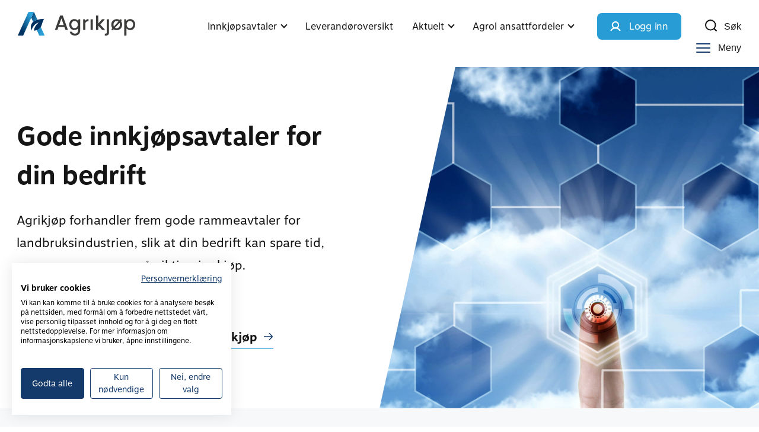

--- FILE ---
content_type: text/html; charset=UTF-8
request_url: https://agrikjop.no/
body_size: 21161
content:
<!DOCTYPE html>
<html lang="nb-NO">
<head>
	<meta charset="UTF-8">
	<meta http-equiv="X-UA-Compatible" content="IE=edge,chrome=1">
	<meta name="viewport" content="width=device-width, initial-scale=1, minimum-scale=1, maximum-scale=1">
	<meta name="format-detection" content="telephone=no">
	<meta name="theme-color" content="#ecedec">
	<meta name='robots' content='index, follow, max-image-preview:large, max-snippet:-1, max-video-preview:-1' />

	<!-- This site is optimized with the Yoast SEO Premium plugin v23.7 (Yoast SEO v23.7) - https://yoast.com/wordpress/plugins/seo/ -->
	<title>Forside - Agrikjop</title>
	<link rel="canonical" href="https://agrikjop.no/" />
	<meta property="og:locale" content="nb_NO" />
	<meta property="og:type" content="website" />
	<meta property="og:title" content="Forside" />
	<meta property="og:url" content="https://agrikjop.no/" />
	<meta property="og:site_name" content="Agrikjop" />
	<meta property="article:modified_time" content="2026-01-22T18:58:32+00:00" />
	<meta property="og:image" content="https://media.wpd.digital/agrol/uploads/sites/2/2024/01/Agrikjop-61.580x920-scaled.jpg" />
	<meta property="og:image:width" content="2560" />
	<meta property="og:image:height" content="1546" />
	<meta property="og:image:type" content="image/jpeg" />
	<meta name="twitter:card" content="summary_large_image" />
	<script type="application/ld+json" class="yoast-schema-graph">{"@context":"https://schema.org","@graph":[{"@type":"WebPage","@id":"https://agrikjop.no/","url":"https://agrikjop.no/","name":"Forside - Agrikjop","isPartOf":{"@id":"https://agrikjop.no/#website"},"primaryImageOfPage":{"@id":"https://agrikjop.no/#primaryimage"},"image":{"@id":"https://agrikjop.no/#primaryimage"},"thumbnailUrl":"https://media.wpd.digital/agrol/uploads/sites/2/2024/01/Agrikjop-61.580x920-scaled.jpg","datePublished":"2021-11-01T10:00:02+00:00","dateModified":"2026-01-22T18:58:32+00:00","breadcrumb":{"@id":"https://agrikjop.no/#breadcrumb"},"inLanguage":"nb-NO","potentialAction":[{"@type":"ReadAction","target":["https://agrikjop.no/"]}]},{"@type":"ImageObject","inLanguage":"nb-NO","@id":"https://agrikjop.no/#primaryimage","url":"https://media.wpd.digital/agrol/uploads/sites/2/2024/01/Agrikjop-61.580x920-scaled.jpg","contentUrl":"https://media.wpd.digital/agrol/uploads/sites/2/2024/01/Agrikjop-61.580x920-scaled.jpg","width":2560,"height":1546},{"@type":"BreadcrumbList","@id":"https://agrikjop.no/#breadcrumb","itemListElement":[{"@type":"ListItem","position":1,"name":"Home"}]},{"@type":"WebSite","@id":"https://agrikjop.no/#website","url":"https://agrikjop.no/","name":"Agrikjop","description":"","potentialAction":[{"@type":"SearchAction","target":{"@type":"EntryPoint","urlTemplate":"https://agrikjop.no/?s={search_term_string}"},"query-input":{"@type":"PropertyValueSpecification","valueRequired":true,"valueName":"search_term_string"}}],"inLanguage":"nb-NO"}]}</script>
	<!-- / Yoast SEO Premium plugin. -->


<link rel='dns-prefetch' href='//agrol.no' />
<link rel='dns-prefetch' href='//d2wy8f7a9ursnm.cloudfront.net' />
<link rel='dns-prefetch' href='//media.wpd.digital' />
<script type="text/javascript">
/* <![CDATA[ */
window._wpemojiSettings = {"baseUrl":"https:\/\/s.w.org\/images\/core\/emoji\/15.0.3\/72x72\/","ext":".png","svgUrl":"https:\/\/s.w.org\/images\/core\/emoji\/15.0.3\/svg\/","svgExt":".svg","source":{"concatemoji":"https:\/\/agrol.wpd.digital\/wp-includes\/js\/wp-emoji-release.min.js?ver=6.6.2"}};
/*! This file is auto-generated */
!function(i,n){var o,s,e;function c(e){try{var t={supportTests:e,timestamp:(new Date).valueOf()};sessionStorage.setItem(o,JSON.stringify(t))}catch(e){}}function p(e,t,n){e.clearRect(0,0,e.canvas.width,e.canvas.height),e.fillText(t,0,0);var t=new Uint32Array(e.getImageData(0,0,e.canvas.width,e.canvas.height).data),r=(e.clearRect(0,0,e.canvas.width,e.canvas.height),e.fillText(n,0,0),new Uint32Array(e.getImageData(0,0,e.canvas.width,e.canvas.height).data));return t.every(function(e,t){return e===r[t]})}function u(e,t,n){switch(t){case"flag":return n(e,"\ud83c\udff3\ufe0f\u200d\u26a7\ufe0f","\ud83c\udff3\ufe0f\u200b\u26a7\ufe0f")?!1:!n(e,"\ud83c\uddfa\ud83c\uddf3","\ud83c\uddfa\u200b\ud83c\uddf3")&&!n(e,"\ud83c\udff4\udb40\udc67\udb40\udc62\udb40\udc65\udb40\udc6e\udb40\udc67\udb40\udc7f","\ud83c\udff4\u200b\udb40\udc67\u200b\udb40\udc62\u200b\udb40\udc65\u200b\udb40\udc6e\u200b\udb40\udc67\u200b\udb40\udc7f");case"emoji":return!n(e,"\ud83d\udc26\u200d\u2b1b","\ud83d\udc26\u200b\u2b1b")}return!1}function f(e,t,n){var r="undefined"!=typeof WorkerGlobalScope&&self instanceof WorkerGlobalScope?new OffscreenCanvas(300,150):i.createElement("canvas"),a=r.getContext("2d",{willReadFrequently:!0}),o=(a.textBaseline="top",a.font="600 32px Arial",{});return e.forEach(function(e){o[e]=t(a,e,n)}),o}function t(e){var t=i.createElement("script");t.src=e,t.defer=!0,i.head.appendChild(t)}"undefined"!=typeof Promise&&(o="wpEmojiSettingsSupports",s=["flag","emoji"],n.supports={everything:!0,everythingExceptFlag:!0},e=new Promise(function(e){i.addEventListener("DOMContentLoaded",e,{once:!0})}),new Promise(function(t){var n=function(){try{var e=JSON.parse(sessionStorage.getItem(o));if("object"==typeof e&&"number"==typeof e.timestamp&&(new Date).valueOf()<e.timestamp+604800&&"object"==typeof e.supportTests)return e.supportTests}catch(e){}return null}();if(!n){if("undefined"!=typeof Worker&&"undefined"!=typeof OffscreenCanvas&&"undefined"!=typeof URL&&URL.createObjectURL&&"undefined"!=typeof Blob)try{var e="postMessage("+f.toString()+"("+[JSON.stringify(s),u.toString(),p.toString()].join(",")+"));",r=new Blob([e],{type:"text/javascript"}),a=new Worker(URL.createObjectURL(r),{name:"wpTestEmojiSupports"});return void(a.onmessage=function(e){c(n=e.data),a.terminate(),t(n)})}catch(e){}c(n=f(s,u,p))}t(n)}).then(function(e){for(var t in e)n.supports[t]=e[t],n.supports.everything=n.supports.everything&&n.supports[t],"flag"!==t&&(n.supports.everythingExceptFlag=n.supports.everythingExceptFlag&&n.supports[t]);n.supports.everythingExceptFlag=n.supports.everythingExceptFlag&&!n.supports.flag,n.DOMReady=!1,n.readyCallback=function(){n.DOMReady=!0}}).then(function(){return e}).then(function(){var e;n.supports.everything||(n.readyCallback(),(e=n.source||{}).concatemoji?t(e.concatemoji):e.wpemoji&&e.twemoji&&(t(e.twemoji),t(e.wpemoji)))}))}((window,document),window._wpemojiSettings);
/* ]]> */
</script>
<style id='wp-emoji-styles-inline-css' type='text/css'>

	img.wp-smiley, img.emoji {
		display: inline !important;
		border: none !important;
		box-shadow: none !important;
		height: 1em !important;
		width: 1em !important;
		margin: 0 0.07em !important;
		vertical-align: -0.1em !important;
		background: none !important;
		padding: 0 !important;
	}
</style>
<link rel='stylesheet' id='wp-block-library-css' href='https://agrol.wpd.digital/wp-includes/css/dist/block-library/style.min.css?ver=6.6.2' type='text/css' media='all' />
<style id='innocode-wp-block-collapsible-button-style-inline-css' type='text/css'>
.wp-block-innocode-collapsible-button{color:#151515}.wp-block-innocode-collapsible-button .magic-content{display:none}.wp-block-innocode-collapsible-button>:first-child{margin-top:0}.wp-block-innocode-collapsible-button>:last-child{margin-bottom:0}

</style>
<style id='innocode-wp-block-collapsible-section-style-inline-css' type='text/css'>
.wp-block-innocode-collapsible-section{background-color:#fff;color:#151515;padding:10px}

</style>
<style id='innocode-wp-block-custom-table-style-inline-css' type='text/css'>
.wp-block-innocode-wp-block-custom-table{margin:0 0 1em;overflow-x:auto}.wp-block-innocode-wp-block-custom-table table{border:2px solid transparent;border-collapse:collapse;width:100%}.wp-block-innocode-wp-block-custom-table table tr{background:#fff}.wp-block-innocode-wp-block-custom-table table td,.wp-block-innocode-wp-block-custom-table table th{border:1px solid #d3d4d9;padding:10px 15px}.wp-block-innocode-wp-block-custom-table table td .centered-dot,.wp-block-innocode-wp-block-custom-table table th .centered-dot{background:#398047;border-radius:50%;display:inline-block;height:10px;width:10px}.wp-block-innocode-wp-block-custom-table table th{border-bottom-color:#000}.wp-block-innocode-wp-block-custom-table .has-fixed-layout{table-layout:fixed;width:100%}.wp-block-innocode-wp-block-custom-table .has-fixed-layout td,.wp-block-innocode-wp-block-custom-table .has-fixed-layout th{word-break:break-word}.wp-block-innocode-wp-block-custom-table.aligncenter,.wp-block-innocode-wp-block-custom-table.alignleft,.wp-block-innocode-wp-block-custom-table.alignright{display:table;width:auto}.wp-block-innocode-wp-block-custom-table.aligncenter td,.wp-block-innocode-wp-block-custom-table.aligncenter th,.wp-block-innocode-wp-block-custom-table.alignleft td,.wp-block-innocode-wp-block-custom-table.alignleft th,.wp-block-innocode-wp-block-custom-table.alignright td,.wp-block-innocode-wp-block-custom-table.alignright th{word-break:break-word}.wp-block-innocode-wp-block-custom-table.is-style-alternative{background-color:transparent;border-collapse:inherit;border-spacing:0}.wp-block-innocode-wp-block-custom-table.is-style-alternative tr:last-child td{border-bottom-color:transparent}.wp-block-innocode-wp-block-custom-table.is-style-alternative td,.wp-block-innocode-wp-block-custom-table.is-style-alternative th{border-left-color:transparent;border-right-color:transparent;border-top-color:transparent}

</style>
<style id='innocode-wp-block-extend-buttons-style-inline-css' type='text/css'>
.wp-block-innocode-wp-block-extend-buttons{background-color:#21759b;color:#fff;padding:2px}

</style>
<style id='innocode-wp-block-tabs-style-inline-css' type='text/css'>
.wp-block-innocode-wp-block-tabs{margin-top:30px;margin-bottom:30px}.wp-block-innocode-wp-block-tabs .tabs-content{border:1px solid #d3d3d3}.wp-block-innocode-wp-block-tabs .tab-title-wrap{border:1px solid #d3d3d3}.wp-block-innocode-wp-block-tabs .tabs-wrapper .blocks-rich-text__tinymce.mce-content-body{font-size:14px}.wp-block-innocode-wp-block-tabs .tabs-wrapper.vertical-tabs{display:flex}.wp-block-innocode-wp-block-tabs .tabs-headings{position:relative}.wp-block-innocode-wp-block-tabs .tabs-headings.vertical-headings{width:25%}.wp-block-innocode-wp-block-tabs .tabs-title{display:flex;overflow-x:hidden}.wp-block-innocode-wp-block-tabs .tabs-title:hover,.wp-block-innocode-wp-block-tabs .tabs-title:focus{overflow-x:auto}.wp-block-innocode-wp-block-tabs .tabs-content{padding:25px}.wp-block-innocode-wp-block-tabs .tabs-content.vertical-content{width:75%;border:0}.tab-title{word-break:initial;padding-right:10px}.tab-title-wrap{display:flex;font-size:14px;line-height:1.57;color:#151515;padding:8px 10px 6px 10px;border-radius:8px;border:1px solid #676769;text-decoration:none;align-items:center;position:relative;cursor:pointer;margin-right:5px;width:auto !important}.tab-title-wrap.active{color:#fff;background:#676769}.tab-title-vertical-wrap{border-bottom:1px solid #676769;padding:10px 0;display:flex;align-items:center;position:relative;cursor:pointer}.tab-title-vertical-wrap.active{border-bottom:1px solid #000}

</style>
<style id='innocode-wp-block-text-box-style-inline-css' type='text/css'>
.wp-block-innocode-text-box{background-color:#e9f5ec;color:#151515;padding:20px;border-radius:16px}.wp-block-innocode-text-box>*:first-child{margin-top:0}.wp-block-innocode-text-box>*:last-child{margin-bottom:0}

</style>
<style id='classic-theme-styles-inline-css' type='text/css'>
/*! This file is auto-generated */
.wp-block-button__link{color:#fff;background-color:#32373c;border-radius:9999px;box-shadow:none;text-decoration:none;padding:calc(.667em + 2px) calc(1.333em + 2px);font-size:1.125em}.wp-block-file__button{background:#32373c;color:#fff;text-decoration:none}
</style>
<style id='global-styles-inline-css' type='text/css'>
:root{--wp--preset--aspect-ratio--square: 1;--wp--preset--aspect-ratio--4-3: 4/3;--wp--preset--aspect-ratio--3-4: 3/4;--wp--preset--aspect-ratio--3-2: 3/2;--wp--preset--aspect-ratio--2-3: 2/3;--wp--preset--aspect-ratio--16-9: 16/9;--wp--preset--aspect-ratio--9-16: 9/16;--wp--preset--color--black: #000000;--wp--preset--color--cyan-bluish-gray: #abb8c3;--wp--preset--color--white: #ffffff;--wp--preset--color--pale-pink: #f78da7;--wp--preset--color--vivid-red: #cf2e2e;--wp--preset--color--luminous-vivid-orange: #ff6900;--wp--preset--color--luminous-vivid-amber: #fcb900;--wp--preset--color--light-green-cyan: #7bdcb5;--wp--preset--color--vivid-green-cyan: #00d084;--wp--preset--color--pale-cyan-blue: #8ed1fc;--wp--preset--color--vivid-cyan-blue: #0693e3;--wp--preset--color--vivid-purple: #9b51e0;--wp--preset--gradient--vivid-cyan-blue-to-vivid-purple: linear-gradient(135deg,rgba(6,147,227,1) 0%,rgb(155,81,224) 100%);--wp--preset--gradient--light-green-cyan-to-vivid-green-cyan: linear-gradient(135deg,rgb(122,220,180) 0%,rgb(0,208,130) 100%);--wp--preset--gradient--luminous-vivid-amber-to-luminous-vivid-orange: linear-gradient(135deg,rgba(252,185,0,1) 0%,rgba(255,105,0,1) 100%);--wp--preset--gradient--luminous-vivid-orange-to-vivid-red: linear-gradient(135deg,rgba(255,105,0,1) 0%,rgb(207,46,46) 100%);--wp--preset--gradient--very-light-gray-to-cyan-bluish-gray: linear-gradient(135deg,rgb(238,238,238) 0%,rgb(169,184,195) 100%);--wp--preset--gradient--cool-to-warm-spectrum: linear-gradient(135deg,rgb(74,234,220) 0%,rgb(151,120,209) 20%,rgb(207,42,186) 40%,rgb(238,44,130) 60%,rgb(251,105,98) 80%,rgb(254,248,76) 100%);--wp--preset--gradient--blush-light-purple: linear-gradient(135deg,rgb(255,206,236) 0%,rgb(152,150,240) 100%);--wp--preset--gradient--blush-bordeaux: linear-gradient(135deg,rgb(254,205,165) 0%,rgb(254,45,45) 50%,rgb(107,0,62) 100%);--wp--preset--gradient--luminous-dusk: linear-gradient(135deg,rgb(255,203,112) 0%,rgb(199,81,192) 50%,rgb(65,88,208) 100%);--wp--preset--gradient--pale-ocean: linear-gradient(135deg,rgb(255,245,203) 0%,rgb(182,227,212) 50%,rgb(51,167,181) 100%);--wp--preset--gradient--electric-grass: linear-gradient(135deg,rgb(202,248,128) 0%,rgb(113,206,126) 100%);--wp--preset--gradient--midnight: linear-gradient(135deg,rgb(2,3,129) 0%,rgb(40,116,252) 100%);--wp--preset--font-size--small: 13px;--wp--preset--font-size--medium: 20px;--wp--preset--font-size--large: 36px;--wp--preset--font-size--x-large: 42px;--wp--preset--spacing--20: 0.44rem;--wp--preset--spacing--30: 0.67rem;--wp--preset--spacing--40: 1rem;--wp--preset--spacing--50: 1.5rem;--wp--preset--spacing--60: 2.25rem;--wp--preset--spacing--70: 3.38rem;--wp--preset--spacing--80: 5.06rem;--wp--preset--shadow--natural: 6px 6px 9px rgba(0, 0, 0, 0.2);--wp--preset--shadow--deep: 12px 12px 50px rgba(0, 0, 0, 0.4);--wp--preset--shadow--sharp: 6px 6px 0px rgba(0, 0, 0, 0.2);--wp--preset--shadow--outlined: 6px 6px 0px -3px rgba(255, 255, 255, 1), 6px 6px rgba(0, 0, 0, 1);--wp--preset--shadow--crisp: 6px 6px 0px rgba(0, 0, 0, 1);}:where(.is-layout-flex){gap: 0.5em;}:where(.is-layout-grid){gap: 0.5em;}body .is-layout-flex{display: flex;}.is-layout-flex{flex-wrap: wrap;align-items: center;}.is-layout-flex > :is(*, div){margin: 0;}body .is-layout-grid{display: grid;}.is-layout-grid > :is(*, div){margin: 0;}:where(.wp-block-columns.is-layout-flex){gap: 2em;}:where(.wp-block-columns.is-layout-grid){gap: 2em;}:where(.wp-block-post-template.is-layout-flex){gap: 1.25em;}:where(.wp-block-post-template.is-layout-grid){gap: 1.25em;}.has-black-color{color: var(--wp--preset--color--black) !important;}.has-cyan-bluish-gray-color{color: var(--wp--preset--color--cyan-bluish-gray) !important;}.has-white-color{color: var(--wp--preset--color--white) !important;}.has-pale-pink-color{color: var(--wp--preset--color--pale-pink) !important;}.has-vivid-red-color{color: var(--wp--preset--color--vivid-red) !important;}.has-luminous-vivid-orange-color{color: var(--wp--preset--color--luminous-vivid-orange) !important;}.has-luminous-vivid-amber-color{color: var(--wp--preset--color--luminous-vivid-amber) !important;}.has-light-green-cyan-color{color: var(--wp--preset--color--light-green-cyan) !important;}.has-vivid-green-cyan-color{color: var(--wp--preset--color--vivid-green-cyan) !important;}.has-pale-cyan-blue-color{color: var(--wp--preset--color--pale-cyan-blue) !important;}.has-vivid-cyan-blue-color{color: var(--wp--preset--color--vivid-cyan-blue) !important;}.has-vivid-purple-color{color: var(--wp--preset--color--vivid-purple) !important;}.has-black-background-color{background-color: var(--wp--preset--color--black) !important;}.has-cyan-bluish-gray-background-color{background-color: var(--wp--preset--color--cyan-bluish-gray) !important;}.has-white-background-color{background-color: var(--wp--preset--color--white) !important;}.has-pale-pink-background-color{background-color: var(--wp--preset--color--pale-pink) !important;}.has-vivid-red-background-color{background-color: var(--wp--preset--color--vivid-red) !important;}.has-luminous-vivid-orange-background-color{background-color: var(--wp--preset--color--luminous-vivid-orange) !important;}.has-luminous-vivid-amber-background-color{background-color: var(--wp--preset--color--luminous-vivid-amber) !important;}.has-light-green-cyan-background-color{background-color: var(--wp--preset--color--light-green-cyan) !important;}.has-vivid-green-cyan-background-color{background-color: var(--wp--preset--color--vivid-green-cyan) !important;}.has-pale-cyan-blue-background-color{background-color: var(--wp--preset--color--pale-cyan-blue) !important;}.has-vivid-cyan-blue-background-color{background-color: var(--wp--preset--color--vivid-cyan-blue) !important;}.has-vivid-purple-background-color{background-color: var(--wp--preset--color--vivid-purple) !important;}.has-black-border-color{border-color: var(--wp--preset--color--black) !important;}.has-cyan-bluish-gray-border-color{border-color: var(--wp--preset--color--cyan-bluish-gray) !important;}.has-white-border-color{border-color: var(--wp--preset--color--white) !important;}.has-pale-pink-border-color{border-color: var(--wp--preset--color--pale-pink) !important;}.has-vivid-red-border-color{border-color: var(--wp--preset--color--vivid-red) !important;}.has-luminous-vivid-orange-border-color{border-color: var(--wp--preset--color--luminous-vivid-orange) !important;}.has-luminous-vivid-amber-border-color{border-color: var(--wp--preset--color--luminous-vivid-amber) !important;}.has-light-green-cyan-border-color{border-color: var(--wp--preset--color--light-green-cyan) !important;}.has-vivid-green-cyan-border-color{border-color: var(--wp--preset--color--vivid-green-cyan) !important;}.has-pale-cyan-blue-border-color{border-color: var(--wp--preset--color--pale-cyan-blue) !important;}.has-vivid-cyan-blue-border-color{border-color: var(--wp--preset--color--vivid-cyan-blue) !important;}.has-vivid-purple-border-color{border-color: var(--wp--preset--color--vivid-purple) !important;}.has-vivid-cyan-blue-to-vivid-purple-gradient-background{background: var(--wp--preset--gradient--vivid-cyan-blue-to-vivid-purple) !important;}.has-light-green-cyan-to-vivid-green-cyan-gradient-background{background: var(--wp--preset--gradient--light-green-cyan-to-vivid-green-cyan) !important;}.has-luminous-vivid-amber-to-luminous-vivid-orange-gradient-background{background: var(--wp--preset--gradient--luminous-vivid-amber-to-luminous-vivid-orange) !important;}.has-luminous-vivid-orange-to-vivid-red-gradient-background{background: var(--wp--preset--gradient--luminous-vivid-orange-to-vivid-red) !important;}.has-very-light-gray-to-cyan-bluish-gray-gradient-background{background: var(--wp--preset--gradient--very-light-gray-to-cyan-bluish-gray) !important;}.has-cool-to-warm-spectrum-gradient-background{background: var(--wp--preset--gradient--cool-to-warm-spectrum) !important;}.has-blush-light-purple-gradient-background{background: var(--wp--preset--gradient--blush-light-purple) !important;}.has-blush-bordeaux-gradient-background{background: var(--wp--preset--gradient--blush-bordeaux) !important;}.has-luminous-dusk-gradient-background{background: var(--wp--preset--gradient--luminous-dusk) !important;}.has-pale-ocean-gradient-background{background: var(--wp--preset--gradient--pale-ocean) !important;}.has-electric-grass-gradient-background{background: var(--wp--preset--gradient--electric-grass) !important;}.has-midnight-gradient-background{background: var(--wp--preset--gradient--midnight) !important;}.has-small-font-size{font-size: var(--wp--preset--font-size--small) !important;}.has-medium-font-size{font-size: var(--wp--preset--font-size--medium) !important;}.has-large-font-size{font-size: var(--wp--preset--font-size--large) !important;}.has-x-large-font-size{font-size: var(--wp--preset--font-size--x-large) !important;}
:where(.wp-block-post-template.is-layout-flex){gap: 1.25em;}:where(.wp-block-post-template.is-layout-grid){gap: 1.25em;}
:where(.wp-block-columns.is-layout-flex){gap: 2em;}:where(.wp-block-columns.is-layout-grid){gap: 2em;}
:root :where(.wp-block-pullquote){font-size: 1.5em;line-height: 1.6;}
</style>
<link rel='stylesheet' id='theme-print-css' href='https://agrol.wpd.digital/wp-content/themes/agrol/assets/build/css/print.min.css?ver=351d55dc6567e4fbec5d7b96c87eeef8' type='text/css' media='print' />
<link rel='stylesheet' id='theme-agrishop-css' href='https://agrol.wpd.digital/wp-content/themes/agrol/assets/build/css/screen-agrishop.min.css?ver=351d55dc6567e4fbec5d7b96c87eeef8' type='text/css' media='all' />
<script type="text/javascript" src="https://agrol.wpd.digital/wp-includes/js/dist/vendor/wp-polyfill.min.js?ver=3.15.0" id="wp-polyfill-js"></script>
<script type="text/javascript" src="https://agrol.wpd.digital/wp-content/plugins/wp-block-collapsible-button/build/script.js?ver=1e064dff48ae94548ec87fead87ec26b" id="innocode-wp-block-collapsible-button-script-js"></script>
<script type="text/javascript" src="https://agrol.wpd.digital/wp-content/plugins/wp-block-collapsible-section/build/script.js?ver=a14787c6c3505dde5a326c2d353dec49" id="innocode-wp-block-collapsible-section-script-js"></script>
<script type="text/javascript" src="https://agrol.wpd.digital/wp-content/plugins/wp-block-tabs/build/script.js?ver=2a39dc26dd717704c272e80a411b19df" id="innocode-wp-block-tabs-script-js"></script>
<script type="text/javascript" src="//d2wy8f7a9ursnm.cloudfront.net/v7/bugsnag.min.js?ver=6.6.2" id="bugsnag-js"></script>
<script type="text/javascript" src="https://agrol.wpd.digital/wp-includes/js/jquery/jquery.min.js?ver=3.7.1" id="jquery-core-js"></script>
<script type="text/javascript" src="https://agrol.wpd.digital/wp-includes/js/jquery/jquery-migrate.min.js?ver=3.4.1" id="jquery-migrate-js"></script>
<script type="text/javascript" id="theme-agrishop-js-extra">
/* <![CDATA[ */
var MainSiteSettings = {"rest":{"base":"https:\/\/agrol.no\/wp\/wp-json\/api\/v1\/"}};
var SelfSettings = {"site":"agrishop","agrol_footer_section":{"logo":"","text":"","title":"","link":"https:\/\/agrol.no\/wp\/fordel\/"}};
var __INITIAL_STATE__ = {"agreements":{"items":[],"per_page":0,"total":0},"posts":{"items":[],"per_page":0,"total":0},"terms":{"agreement_category":[]},"filters":{"agreement":[]},"posts_by_ids":[],"prev_route":null,"is_logged_in":"","profile_data":{"files":[],"user_data":[],"coupon":[],"contracts":[]}};
var themeSettings = {"rest":{"url":"https:\/\/agrikjop.no\/wp-json\/","nonce":"ce2c1e6ba0","namespace":"api\/v1"},"path":"","url":"https:\/\/agrikjop.no\/","routes":{"auth":"logginn","registration":"registration","reset-pass":"reset-pass","complete_registration":"complete-registration","complete_registration_error":"complete-registration-error","profile":"minside","card":"minside\/card","coupon_check":"bilreg","validate_user":"validation","article_agreement_category":"artikkel\/kategori\/:agreement_category","agreement_agreement_category":"avtale\/kategori\/:agreement_category","article_archive":"artikkel","agreement_archive":"avtale","article":":article_slug\/:article","agreement":":agreement_slug\/:agreement","home":"\/","home_templates":[],"discount":"forside","contacts":"kontakt-leverandor"},"recaptch_key":"6LfqZikeAAAAAKVF2STSpZqsYsaA0cW3Kfoov5n1","scripts_path":"https:\/\/agrol.no\/wp-content\/themes\/agrol\/assets\/build\/js","contact_us_link":null,"search":{"title":"Hva kan vi hjelpe deg med?","placeholder":"S\u00f8k etter avtaler, priser, artikler og informasjon","popular_title":"Popul\u00e6re s\u00f8k","popular_searches":[{"text":"Innkj\u00f8psavtaler og betingelser ","url":"https:\/\/agrikjop.no\/innkjopsavtaler\/"},{"text":"IKT-utstyr","url":"https:\/\/agrikjop.no\/avtale\/kategori\/ikt\/partner-distributor\/"},{"text":"Hvem kan bruke Agrikj\u00f8p innkj\u00f8psavtaler?","url":"https:\/\/agrikjop.no\/hvem-kan-bruke-agrikjop-innkjopsavtaler\/"},{"text":"Oversikt over leverand\u00f8rer?","url":"https:\/\/agrikjop.no\/kontakt-leverandor\/"},{"text":"Avtalepris p\u00e5 hotell","url":"https:\/\/agrikjop.no\/avtale\/kategori\/reise\/hotell\/"},{"text":"leverand\u00f8rer innen vikar og bemanning?","url":"https:\/\/agrikjop.no\/avtale\/kategori\/personal\/vikar-og-bemanning\/"},{"text":"Informasjon om Telenor-avtalen","url":"https:\/\/agrikjop.no\/avtale\/telenor-norge-jobb-smart-med-telefoni-og-mobil\/"},{"text":"Agrol ansattfordeler ","url":"https:\/\/agrol.no\/"},{"text":"Bestille fly og leiebil","url":"https:\/\/agrikjop.no\/avtale\/kategori\/reise\/fly-og-leiebil\/"}]}};
var authSettings = {"privacy":[],"registration_credentials":[],"registration_text":"","login_redirect_to":"","control_link":"https:\/\/landbruk.prodreg.no\/opensso\/hjelp.jsp","forgot_prod_number":"https:\/\/landbruk.prodreg.no\/opensso\/hjelp.jsp","who_can_register":"https:\/\/agrikjop.no\/hvem-kan-bruke-agrikjop-innkjopsavtaler\/"};
/* ]]> */
</script>
<script type="text/javascript" src="https://agrol.wpd.digital/wp-content/themes/agrol/assets/build/js/common-agrishop.min.js?ver=351d55dc6567e4fbec5d7b96c87eeef8" id="theme-agrishop-js"></script>
		<script type="text/javascript">
				(function(c,l,a,r,i,t,y){
					c[a]=c[a]||function(){(c[a].q=c[a].q||[]).push(arguments)};t=l.createElement(r);t.async=1;
					t.src="https://www.clarity.ms/tag/"+i+"?ref=wordpress";y=l.getElementsByTagName(r)[0];y.parentNode.insertBefore(t,y);
				})(window, document, "clarity", "script", "k2my9spgrd");
		</script>
		<!-- Google Tag Manager -->
<script>(function(w,d,s,l,i){w[l]=w[l]||[];w[l].push({'gtm.start':
new Date().getTime(),event:'gtm.js'});var f=d.getElementsByTagName(s)[0],
j=d.createElement(s),dl=l!='dataLayer'?'&l='+l:'';j.async=true;j.src=
'https://www.googletagmanager.com/gtm.js?id='+i+dl;f.parentNode.insertBefore(j,f);
})(window,document,'script','dataLayer','GTM-MD4KWTX');</script>
<!-- End Google Tag Manager -->
<!-- Facebook Pixel Code -->
<script>
!function(f,b,e,v,n,t,s)
{if(f.fbq)return;n=f.fbq=function(){n.callMethod?
n.callMethod.apply(n,arguments):n.queue.push(arguments)};
if(!f._fbq)f._fbq=n;n.push=n;n.loaded=!0;n.version='2.0';
n.queue=[];t=b.createElement(e);t.async=!0;
t.src=v;s=b.getElementsByTagName(e)[0];
s.parentNode.insertBefore(t,s)}(window,document,'script',
'https://connect.facebook.net/en_US/fbevents.js');
 fbq('init', '1291650377995261'); 
fbq('track', 'PageView');
</script>
<noscript>
 <img height="1" width="1" 
src="https://www.facebook.com/tr?id=1291650377995261&ev=PageView
&noscript=1"/>
</noscript>
<!-- End Facebook Pixel Code --><link rel="icon" href="https://media.wpd.digital/agrol/uploads/sites/2/2022/01/cropped-Agrikjop-favicon-512x512-1-32x32.png" sizes="32x32" />
<link rel="icon" href="https://media.wpd.digital/agrol/uploads/sites/2/2022/01/cropped-Agrikjop-favicon-512x512-1-192x192.png" sizes="192x192" />
<link rel="apple-touch-icon" href="https://media.wpd.digital/agrol/uploads/sites/2/2022/01/cropped-Agrikjop-favicon-512x512-1-180x180.png" />
<meta name="msapplication-TileImage" content="https://media.wpd.digital/agrol/uploads/sites/2/2022/01/cropped-Agrikjop-favicon-512x512-1-270x270.png" />
		<style type="text/css" id="wp-custom-css">
			@media screen and (max-width: 768px) {
  .kort-fiks img {
    max-height: none !important;
    height: auto !important;
    object-fit: contain !important;
    width: 100% !important;
    display: block !important;
  }

  .kort-fiks .info-card__media-container,
  .kort-fiks .info-card__featured {
    height: auto !important;
    max-height: none !important;
    overflow: visible !important;
  }

  .kort-fiks .info-card--landscape {
    height: auto !important;
    max-height: none !important;
    display: block !important;
    flex-direction: column !important;
  }
}



/* 🎯 Skjul bilde/mediedel kun for kort du velger */
.kort-uten-media .info-card__media-container {
  display: none !important;
}

/* 📐 Juster padding på tekstfeltet så kortet ser balansert ut */
.kort-uten-media .info-card__text-container {
  padding-top: 2rem !important;
}
/* ✅ Vises kun for innloggede brukere */
body.logged-in .vis-kun-innlogget {
  display: block !important;
}
body:not(.logged-in) .vis-kun-innlogget {
  display: none !important;
}

/* ✅ Vises kun for utloggede brukere */
body:not(.logged-in) .vis-kun-ikke-innlogget {
  display: block !important;
}
body.logged-in .vis-kun-ikke-innlogget {
  display: none !important;
}
.kontakttekst{
  display:block;
  max-width:60ch;      /* pen linjelengde */
  margin:0 0 .75rem 0;
  line-height:1.55;
  text-align:left;
}

.kontaktkort{
  display:block;
  margin-top:.25rem;   /* liten luft under teksten */
}

/* ikke rør selve designet inni kortet */
.kontaktkort .block-contacts__grid{
  display:inline-grid !important;
  grid-template-columns:max-content !important;
  width:auto !important;
  max-width:100% !important;
}
/* --- H3: KUN toppmargin (velg én klasse pr. blokk) --- */
.wp-block-heading.mt-h3-0  { margin-top: 0 !important; }
.wp-block-heading.mt-h3-4  { margin-top: .25rem !important; }  /* ~4px */
.wp-block-heading.mt-h3-8  { margin-top: .5rem  !important; }  /* ~8px */
.wp-block-heading.mt-h3-16 { margin-top: 1rem   !important; }  /* ~16px */
.wp-block-heading.mt-h3-20 { margin-top: 1.25rem   !important; }  /* ~20px */

/* --- Bilde/figure: KUN bunnmargin --- */
.wp-block-image.mb-img-0  { margin-bottom: 0 !important; }
.wp-block-image.mb-img-4  { margin-bottom: .25rem !important; }
.wp-block-image.mb-img-8  { margin-bottom: .5rem  !important; }
.wp-block-image.mb-img-16 { margin-bottom: 1rem   !important; }

/* Bonus: hvis bildet (mb-img-0) etterfølges av H3 (mt-h3-0), null ut ev. blokk-gap fra temaet */
.wp-block-image.mb-img-0 + .wp-block-heading.mt-h3-0 {
  margin-top: 0 !important;
}







		</style>
		</head>
<body class="home page-template-default page page-id-9 with-hovers noteditor deferred-scripts agrishop" >
<!-- Google Tag Manager (noscript) -->
<noscript><iframe src="https://www.googletagmanager.com/ns.html?id=GTM-MD4KWTX"
height="0" width="0" style="display:none;visibility:hidden"></iframe></noscript>
<!-- End Google Tag Manager (noscript) --><div class="global-wrapper">
		<header class="header">
		<div class="wrapper">
			<div class="header-inner">
					<a class="logo" href="https://agrikjop.no/">
							<img src="https://agrol.no/wp-content/themes/agrol/assets/build/img/agrikjop-icon.svg" alt="Logo">
					</a>
					<div class="top-menu">
														<ul id="menu-toppmeny" class="misc-menu" role="menubar"><li class="menu-item menu-item-type-custom menu-item-object-custom menu-item-has-children"><a href="#">Innkjøpsavtaler</a>
<ul class="sub-menu" role="menu">
<li class="menu-item menu-item-type-custom menu-item-object-custom menu-item-has-children"><div class="link-wrapper"><a href="https://agrikjop.no/avtale/kategori/eiendomsdrift/" role="menuitem" aria-haspopup="true" aria-expanded="false">Eiendomsdrift</a><span class="menu-arrow"></span></div>
	<ul class="sub-menu" role="menu">
<li class="menu-item menu-item-type-custom menu-item-object-custom"><a href="https://agrikjop.no/avtale/kategori/eiendomsdrift/bygg-og-anlegg/">Bygg og anlegg</a></li>
<li class="menu-item menu-item-type-custom menu-item-object-custom"><a href="https://agrikjop.no/avtale/kategori/eiendomsdrift/elektro-og-energi/#">Elektro og energi</a></li>
<li class="menu-item menu-item-type-custom menu-item-object-custom"><a href="https://agrikjop.no/avtale/kategori/eiendomsdrift/">Alle avtaler Eiendomsdrift</a></li>
	</ul>
</li>
<li class="menu-item menu-item-type-custom menu-item-object-custom menu-item-has-children"><div class="link-wrapper"><a href="https://agrikjop.no/avtale/kategori/IKT/" role="menuitem" aria-haspopup="true" aria-expanded="false">IKT</a><span class="menu-arrow"></span></div>
	<ul class="sub-menu" role="menu">
<li class="menu-item menu-item-type-custom menu-item-object-custom"><a href="https://agrikjop.no/avtale/kategori/ikt/print/">Print</a></li>
<li class="menu-item menu-item-type-custom menu-item-object-custom"><a href="https://agrikjop.no/avtale/kategori/ikt/telefoni/">Telefoni og nettverksløsninger</a></li>
<li class="menu-item menu-item-type-custom menu-item-object-custom"><a href="https://agrikjop.no/avtale/kategori/ikt/ikt-utstyr/">IKT-utstyr</a></li>
<li class="menu-item menu-item-type-custom menu-item-object-custom"><a href="https://agrikjop.no/avtale/kategori/ikt/">Alle avtaler IKT</a></li>
	</ul>
</li>
<li class="menu-item menu-item-type-custom menu-item-object-custom menu-item-has-children"><div class="link-wrapper"><a href="https://agrikjop.no/avtale/kategori/Kontor/" role="menuitem" aria-haspopup="true" aria-expanded="false">Kontor</a><span class="menu-arrow"></span></div>
	<ul class="sub-menu" role="menu">
<li class="menu-item menu-item-type-custom menu-item-object-custom"><a href="https://agrikjop.no/avtale/kategori/kontor/kaffe/">Kaffe</a></li>
<li class="menu-item menu-item-type-custom menu-item-object-custom"><a href="https://agrikjop.no/avtale/kategori/kontor/kontordrift/">Kontordrift</a></li>
<li class="menu-item menu-item-type-custom menu-item-object-custom"><a href="https://agrikjop.no/avtale/kategori/kontor/kontormobler/">Kontormøbler</a></li>
<li class="menu-item menu-item-type-custom menu-item-object-custom"><a href="https://agrikjop.no/avtale/kategori/kontor/profilering/">Profilering</a></li>
<li class="menu-item menu-item-type-custom menu-item-object-custom"><a href="https://agrikjop.no/avtale/kategori/kontor/">Alle avtaler Kontor</a></li>
	</ul>
</li>
<li class="menu-item menu-item-type-custom menu-item-object-custom menu-item-has-children"><div class="link-wrapper"><a href="https://agrikjop.no/avtale/kategori/Personal/" role="menuitem" aria-haspopup="true" aria-expanded="false">Personal</a><span class="menu-arrow"></span></div>
	<ul class="sub-menu" role="menu">
<li class="menu-item menu-item-type-custom menu-item-object-custom"><a href="https://agrikjop.no/avtale/kategori/personal/vikar-og-bemanning/">Vikar og bemanning</a></li>
<li class="menu-item menu-item-type-custom menu-item-object-custom"><a href="https://agrikjop.no/avtale/kategori/personal/mat-og-blomster/">Mat og blomster</a></li>
<li class="menu-item menu-item-type-custom menu-item-object-custom"><a href="https://agrikjop.no/avtale/kategori/personal/helse/">Helse</a></li>
<li class="menu-item menu-item-type-custom menu-item-object-custom"><a href="https://agrikjop.no/avtale/kategori/personal/">Alle avtaler Personal</a></li>
	</ul>
</li>
<li class="menu-item menu-item-type-custom menu-item-object-custom menu-item-has-children"><div class="link-wrapper"><a href="https://agrikjop.no/avtale/kategori/Produksjon" role="menuitem" aria-haspopup="true" aria-expanded="false">Produksjon</a><span class="menu-arrow"></span></div>
	<ul class="sub-menu" role="menu">
<li class="menu-item menu-item-type-custom menu-item-object-custom"><a href="https://agrikjop.no/avtale/kategori/produksjon/arbeidstoy/">Arbeidstøy</a></li>
<li class="menu-item menu-item-type-custom menu-item-object-custom"><a href="https://agrikjop.no/avtale/kategori/produksjon/industriutstyr/">Industriutstyr</a></li>
<li class="menu-item menu-item-type-custom menu-item-object-custom"><a href="https://agrikjop.no/avtale/kategori/produksjon/propan/">Propan og diesel</a></li>
<li class="menu-item menu-item-type-custom menu-item-object-custom"><a href="https://agrikjop.no/avtale/kategori/produksjon/">Alle avtaler Produksjon</a></li>
	</ul>
</li>
<li class="menu-item menu-item-type-custom menu-item-object-custom menu-item-has-children"><div class="link-wrapper"><a href="https://agrikjop.no/avtale/kategori/Reise/" role="menuitem" aria-haspopup="true" aria-expanded="false">Reise</a><span class="menu-arrow"></span></div>
	<ul class="sub-menu" role="menu">
<li class="menu-item menu-item-type-custom menu-item-object-custom"><a href="https://agrikjop.no/avtale/kategori/reise/fly-og-leiebil/">Fly og leiebil</a></li>
<li class="menu-item menu-item-type-custom menu-item-object-custom"><a href="https://agrikjop.no/avtale/kategori/reise/hotell/">Hotell</a></li>
<li class="menu-item menu-item-type-custom menu-item-object-custom"><a href="https://agrikjop.no/avtale/kategori/reise/reisebyra/">Reisebyrå</a></li>
<li class="menu-item menu-item-type-custom menu-item-object-custom"><a href="https://agrikjop.no/avtale/kategori/reise/">Alle avtaler Reise</a></li>
	</ul>
</li>
<li class="menu-item menu-item-type-custom menu-item-object-custom menu-item-has-children"><div class="link-wrapper"><a href="https://agrikjop.no/avtale/kategori/Transport" role="menuitem" aria-haspopup="true" aria-expanded="false">Transport</a><span class="menu-arrow"></span></div>
	<ul class="sub-menu" role="menu">
<li class="menu-item menu-item-type-custom menu-item-object-custom"><a href="https://agrikjop.no/avtale/kategori/transport/dekk/">Dekk</a></li>
<li class="menu-item menu-item-type-custom menu-item-object-custom"><a href="https://agrikjop.no/avtale/kategori/transport/drivstoff-truck/">Drivstoff</a></li>
<li class="menu-item menu-item-type-custom menu-item-object-custom"><a href="https://agrikjop.no/avtale/kategori/transport/leasing/">Leasing</a></li>
<li class="menu-item menu-item-type-custom menu-item-object-custom"><a href="https://agrikjop.no/avtale/kategori/transport/">Alle avtaler Transport</a></li>
	</ul>
</li>
<li class="menu-item menu-item-type-custom menu-item-object-custom"><div class="link-wrapper"><a href="https://agrikjop.no/innkjopsavtaler/" role="menuitem">Alle avtaler</a></div></li>
</ul>
</li>
<li class="menu-item menu-item-type-custom menu-item-object-custom"><a href="https://agrikjop.no/kontakt-leverandor/">Leverandøroversikt</a></li>
<li class="menu-item menu-item-type-custom menu-item-object-custom menu-item-has-children"><a href="https://agrikjop.no/artikkel/">Aktuelt</a>
<ul class="sub-menu" role="menu">
<li class="menu-item menu-item-type-custom menu-item-object-custom"><div class="link-wrapper"><a href="https://agrikjop.no/artikkel/" role="menuitem">Nyttige artikler</a></div></li>
<li class="menu-item menu-item-type-custom menu-item-object-custom"><div class="link-wrapper"><a href="https://agrikjop.no/agrikjop-nyhetsbrev-arkiv/" role="menuitem">Nyhetsbrev</a></div></li>
<li class="menu-item menu-item-type-post_type menu-item-object-page"><div class="link-wrapper"><a href="https://agrikjop.no/kurs-og-konferanse-oversikt-over-avtaler-priser-og-bestilling/" role="menuitem">Kurs og konferanse – oversikt over avtaler, priser og bestilling</a></div></li>
</ul>
</li>
<li class="menu-item menu-item-type-custom menu-item-object-custom menu-item-has-children"><a href="https://agrol.no/">Agrol ansattfordeler</a>
<ul class="sub-menu" role="menu">
<li class="menu-item menu-item-type-custom menu-item-object-custom"><div class="link-wrapper"><a href="https://agrol.no/fordel/kategori/bil/bilmerker/" role="menuitem">Få rabatt på bilkjøp</a></div></li>
</ul>
</li>
</ul>											</div>
					<div class="profile-menu">
						<a class='profile-menu--label' href='https://agrikjop.no/logginn?redirect_to=https%3A%2F%2Fagrikjop.no'>
                                <svg role='img' class='sprite-icon sprite-icon-user'>
                                    <use xlink:href='#user'></use>
                                </svg>
                                <span>Logg inn</span>
                            </a>					</div>
					<div class="site-search">
						<button type="button" id="site-search-toggler" class="site-search-toggler">
							<span class="site-search-toggler__icon">
								<svg role="img" class="sprite-icon sprite-icon-search">
										<use xlink:href="#search"></use>
								</svg>
							</span>
							<span class="site-search-toggler__name">Søk</span>
						</button>
						<div class="site-search-content">
							<div class="wrapper">
								<div class="site-search-content__header">
									<a class="logo" href="https://agrikjop.no/">
										<img src="https://agrol.no/wp-content/themes/agrol/assets/build/img/logo-agrishop-white.svg" alt="Logo">
									</a>
									<button type="button" id="close-button" class="close-button">
										<span class="close-button__icon"></span>
										<span class="close-button__name">Lukk</span>
									</button>
								</div>
								<div class="site-search-content__body" id="site-search-content__body"></div>
							</div>
						</div>
					</div>
											<div class="push-menu" id="push-menu">
							<button type="button" id="push-menu-toggler" class="push-menu-toggler" aria-label="push menu button">
								<span class="push-menu-toggler__icon"></span>
								<span class="push-menu-toggler__name"></span>
							</button>
							<div class="push-menu-overlay"></div>
							<div class="combined-menu" id="combined-menu">
								<div class="profile-menu--mobile">
																				<a href="https://agrikjop.no/logginn?redirect_to=https%3A%2F%2Fagrikjop.no" class="profile-menu--label btn--size-xs">Logg inn</a>
											<a href="https://agrikjop.no/logginn/registration" class="btn btn--size-xs btn--transparent">Register</a>
																	</div>
								<ul id="menu-push" class="misc-menu"><li id="menu-item-7051" class="menu-item menu-item-type-custom menu-item-object-custom menu-item-has-children menu-item-7051"><a href="#">Innkjøpsavtaler</a>
<ul class="sub-menu">
	<li id="menu-item-7049" class="menu-item menu-item-type-post_type menu-item-object-page menu-item-7049"><a href="https://agrikjop.no/innkjopsavtaler/">Over 70 gode innkjøpsavtaler</a></li>
</ul>
</li>
<li id="menu-item-5844" class="menu-item menu-item-type-custom menu-item-object-custom menu-item-has-children menu-item-5844"><a href="#">Aktuelt</a>
<ul class="sub-menu">
	<li id="menu-item-7053" class="menu-item menu-item-type-custom menu-item-object-custom menu-item-7053"><a href="https://agrikjop.no/artikkel/">Nyttige artikler</a></li>
	<li id="menu-item-15707" class="menu-item menu-item-type-post_type menu-item-object-page menu-item-15707"><a href="https://agrikjop.no/kurs-og-konferanse-oversikt-over-avtaler-priser-og-bestilling/">Kurs og konferanse – oversikt over avtaler, priser og bestilling</a></li>
	<li id="menu-item-11733" class="menu-item menu-item-type-post_type menu-item-object-page menu-item-11733"><a href="https://agrikjop.no/avtaler-for-regnskapskontoret/">Samarbeidende regnskapskontor til Norges Bondelag</a></li>
</ul>
</li>
<li id="menu-item-7054" class="menu-item menu-item-type-custom menu-item-object-custom menu-item-has-children menu-item-7054"><a href="#">Agrol ansattfordeler</a>
<ul class="sub-menu">
	<li id="menu-item-13097" class="menu-item menu-item-type-custom menu-item-object-custom menu-item-13097"><a href="https://agrol.no/fordel/kategori/bil/bilmerker/">Få rabatt på bilkjøp</a></li>
	<li id="menu-item-7058" class="menu-item menu-item-type-custom menu-item-object-custom menu-item-7058"><a href="https://www.agricard.no/agricard-ansatt">Søk om Agricard Ansatt</a></li>
</ul>
</li>
<li id="menu-item-7052" class="menu-item menu-item-type-custom menu-item-object-custom menu-item-has-children menu-item-7052"><a href="#">Om Agrikjøp</a>
<ul class="sub-menu">
	<li id="menu-item-5849" class="menu-item menu-item-type-post_type menu-item-object-page menu-item-5849"><a href="https://agrikjop.no/om-agrikjop/">Dette er Agrikjøp</a></li>
	<li id="menu-item-7050" class="menu-item menu-item-type-post_type menu-item-object-page menu-item-7050"><a href="https://agrikjop.no/hvem-kan-bruke-agrikjop-innkjopsavtaler/">Hvem kan bruke Agrikjøp-avtalene?</a></li>
	<li id="menu-item-5843" class="menu-item menu-item-type-post_type menu-item-object-page menu-item-5843"><a href="https://agrikjop.no/kontakt-oss/">Kontakt oss</a></li>
</ul>
</li>
</ul>							</div>
						</div>
									</div>
		</div>
	</header>
	<div class="svg-sprite" style="display: none">
		<svg width="0" height="0" style="position:absolute"><symbol viewBox="0 0 237.3 70.8" id="agricard-icon" xmlns="http://www.w3.org/2000/svg"><path d="M136.2 55.7c4.2 0 9.9-.7 13.7-1.5l-.2-5.5c-3.4.5-8.7 1-12.2 1-10.7 0-12.5-5.7-12.5-19.4 0-7.9.7-12.2 2.4-15.1 1.8-3 4.8-4.4 9.8-4.4 3.5 0 9.1.5 12.4 1.1l.2-5.3c-3.8-.8-9.2-1.7-13.8-1.7-7.3 0-11.8 1.8-14.6 5.9-2.6 3.8-3.7 9.8-3.7 19.5 0 9.4 1.1 15.3 3.6 19.1 2.9 4.3 7.6 6.3 14.9 6.3M26.1 5H13.6L.2 54l-.2.6h6.3L9.8 42H30l3.5 12.5h6.3L26.2 5.3l-.1-.3zm-4.7 5.5l7.1 25.8H11.2l7.1-25.8h3.1zM86.4 22.9v-4.4h-6.1v36.1h6.2v-26c1.1-.6 6.7-3.4 12.5-4.6l.4-.1v-6.3l-.5.1c-5.6 1.1-10.6 4-12.5 5.2M193.9 22.9v-4.4h-6.1v36.1h6.2v-26c1.1-.6 6.7-3.4 12.5-4.6l.4-.1v-6.3l-.5.1c-5.6 1.1-10.7 4-12.5 5.2M104.3 0h6.2v7h-6.2zM104.3 18.5h6.2v36.1h-6.2zM221.1 55.9c4.2 0 8.5-2 10.1-2.9v1.5h6.1v-51h-6.2v15.6c-1.6-.3-4.7-.7-7.4-.7-11.4 0-15.8 5.4-15.8 19.2 0 12.7 4.1 18.3 13.2 18.3m10-8.2c-1.1.6-5.2 2.6-9.3 2.6-5.3 0-7.7-4-7.7-12.7 0-10.1 2.6-13.7 9.8-13.7 2.7 0 5.9.5 7.2.7v23.1zM164.6 55.5c4.2 0 8.5-1.5 10.1-2.4v1.5h6.1v-36h-6.2v.9c-1.6-.3-4.7-.9-7.4-.9-11.4 0-15.8 5.4-15.8 19.2 0 12.5 4.1 17.7 13.2 17.7m10.1-7.8c-1.1.6-5.2 2.1-9.3 2.1-5.3 0-7.7-3.5-7.7-12.2 0-10.1 2.6-13.7 9.8-13.7 2.7 0 5.9.5 7.2.7v23.1zM73.2 35.2V18.5H67v1.4c-2.3-1.4-5.4-2.1-9.2-2.1-11 0-15.5 5.3-15.5 18.3 0 11.8 2.6 19.2 15.5 19.2 3.9 0 6.9-.6 9.2-1.9-.2 8.4-1.5 12-9.2 12-4.4 0-6.9-1.2-8-4.1l-.1-.3h-6.4l.2.6c1.8 6.4 6.3 9.3 14.4 9.3 9.4 0 15.2-3 15.5-17.9V37.4v-1.2c-.2-.4-.2-.6-.2-1zm-15.5-12c7 0 9.2 3 9.2 12.9 0 10.1-1.4 13.7-9.2 13.7-6.8 0-9.2-2.1-9.2-13.7 0-9.7 2.3-12.9 9.2-12.9"/></symbol><symbol viewBox="0 0 3064 619" id="agrikjop-icon" xmlns="http://www.w3.org/2000/svg"><defs><linearGradient id="aba" x1="48.53" y1="201.08" x2="718.45" y2="587.86" gradientUnits="userSpaceOnUse"><stop offset="0" stop-color="#003160"/><stop offset=".33" stop-color="#136295"/><stop offset=".62" stop-color="#2086bd"/><stop offset=".86" stop-color="#299dd5"/><stop offset="1" stop-color="#2ca5de"/></linearGradient><linearGradient id="abb" x1="295.33" y1="64.94" x2="834.31" y2="376.12" gradientUnits="userSpaceOnUse"><stop offset="0" stop-color="#003160"/><stop offset=".23" stop-color="#136295"/><stop offset=".44" stop-color="#2086bd"/><stop offset=".6" stop-color="#299dd5"/><stop offset=".7" stop-color="#2ca5de"/></linearGradient><linearGradient id="abc" x1="-65.54" y1="468.79" x2="408.29" y2="195.23" gradientUnits="userSpaceOnUse"><stop offset=".25" stop-color="#003160"/><stop offset="1" stop-color="#2ca5de"/></linearGradient></defs><title>agrikjop-icon</title><g fill="#3c3c3b"><path d="M1216.48 395h-156.6L1033 471.44h-64l134-374.71h71l134 374.71h-64.57zm-78-224l-61.35 173.9h122.16zM1474.43 188.48c45.46 0 79.31 21.22 96.47 45L1589 193h40v292.71c0 75.79-49 132.89-135.86 132.89-74.25 0-129.3-36.89-136.38-98.53h57.07c8.59 28.8 39.4 48.51 79.31 48.51 44.44 0 77.77-27.29 77.77-82.87V429.5c-17.68 23.75-51 46.49-96.47 46.49-73.23 0-131.32-59.12-131.32-145s58.08-142.51 131.31-142.51zm7.52 50c-42.93 0-84.35 32.34-84.35 92.47S1439 426 1482 426c43.44 0 84.35-33.86 84.35-94-.05-59.64-40.96-93.5-84.35-93.5zM1762.31 471.44h-57.57V193H1749l13.36 40.42c16.16-27.79 43.94-45 83.34-45v59.68H1831c-42.43 0-68.69 17.69-68.69 76.81zM1899.45 193H1957v278.44h-57.58zM2378.59 193.29v347.57c0 56.6-30.31 77.82-79.81 77.82H2269v-48.52h19.7c24.25 0 32.33-8.58 32.33-29.3V193.29zM2933.17 188.75c73.24 0 130.83 56.6 130.83 142.5s-57.59 145-130.83 145a125.85 125.85 0 0 1-97-45v187.43h-57.57V193.29h43.51l14.06 40.93c17.69-23.22 51.54-45.47 97-45.47zm-7.89 50c-42.94 0-84.36 33.86-84.36 93.5 0 60.13 41.42 94 84.36 94 43.44 0 84.86-34.87 84.86-95s-41.42-92.48-84.86-92.48zM2040.92 96.73h57.69v210.21l101.24-114.5h72.45l-121.05 139.75 128.57 139.25h-78L2098.61 359v112.44h-57.69zM2718.33 216.82l-32.64-28.51-23.6 25.76c-22.78-14.83-50.49-23.12-80.85-23.12-79.31 0-141.94 56.08-141.94 143.52 0 36.58 10.55 67.85 29 92l-27.48 30.15 34.5 26.6 24.56-27.26c21.87 14.33 49 22.57 78.82 22.57 79.81 0 144.47-56.6 144.47-144 0-36.55-10.95-67.35-29.45-91zm-220.44 117.65c0-63.18 38.9-93.5 82.34-93.5a82.84 82.84 0 0 1 45.35 13.11L2507.67 383.3c-6.09-13.4-9.78-29.45-9.78-48.83zm166.19 0c0 63.16-42.43 94-85.37 94-15.8 0-30.47-3.83-43-11.81l118.52-129.88c6.13 12.99 9.85 28.66 9.85 47.69z"/></g><path d="M700.47 619L599.83 396.83c-25.43 41.05-64.67 65-104 78.92L560.14 619z" fill="url(#aba)"/><path d="M513.72 207.29L420.59 0 351.8 152l49.07 111.14c31.74-26.38 72.31-44.03 112.85-55.85z" fill="url(#abb)"/><path d="M359.69 488.89c5.6-30.21 42.83-173.1 193.43-215 0 0-125 85.53-132.37 218.36 65.56-7 166.16-34.76 197.69-136.56 48.09-155.28 68.15-172.21 68.15-172.21s-444.5-7.17-326.9 305.41z" fill="#003160"/><path fill="url(#abc)" d="M420.59 0H280.26L0 619h140.46L420.59 0z"/></symbol><symbol viewBox="0 0 21 17" fill="none" id="arrow" xmlns="http://www.w3.org/2000/svg"><path d="M0 8.5h19m0 0L11.793 1M19 8.5L11.793 16"/></symbol><symbol viewBox="0 0 129 129" id="arrow-down" xmlns="http://www.w3.org/2000/svg"><path d="M121.3 34.6c-1.6-1.6-4.2-1.6-5.8 0l-51 51.1-51.1-51.1c-1.6-1.6-4.2-1.6-5.8 0-1.6 1.6-1.6 4.2 0 5.8l53.9 53.9c.8.8 1.8 1.2 2.9 1.2 1 0 2.1-.4 2.9-1.2l53.9-53.9c1.7-1.6 1.7-4.2.1-5.8z"/></symbol><symbol viewBox="0 0 32 14" fill="none" id="arrow-long" xmlns="http://www.w3.org/2000/svg"><path fill-rule="evenodd" clip-rule="evenodd" d="M24.982 0L32 7l-7.018 7-1.222-1.219 4.932-4.92H0V6.139h28.692l-4.932-4.92L24.982 0z" fill="#151515"/></symbol><symbol viewBox="0 0 27 28" fill="none" id="arrow-short" xmlns="http://www.w3.org/2000/svg"><path d="M0 14h24m0 0L11.862 2M24 14L11.862 26"/></symbol><symbol viewBox="0 0 28 28" fill="none" id="at" xmlns="http://www.w3.org/2000/svg"><path d="M13.999 18.375a4.375 4.375 0 1 0 0-8.75 4.375 4.375 0 0 0 0 8.75z"/><path d="M19.806 22.75A10.5 10.5 0 1 1 24.5 14c0 2.416-.875 4.375-3.063 4.375-2.187 0-3.062-1.96-3.062-4.376V9.625"/></symbol><symbol id="attachment" viewBox="0 0 26 32" xmlns="http://www.w3.org/2000/svg"><style>.ahstdocument{fill-rule:evenodd;clip-rule:evenodd}</style><path id="ahtext-document" class="ahstdocument" d="M19 16H7c-.6 0-1 .4-1 1s.4 1 1 1h12c.6 0 1-.4 1-1s-.4-1-1-1zm0 6H7c-.6 0-1 .4-1 1s.4 1 1 1h12c.6 0 1-.4 1-1s-.4-1-1-1zm1-14c-1.1 0-2-.9-2-2V2l6 6h-4zm4 20c0 1.1-.9 2-2 2H4c-1.1 0-2-.9-2-2V4c0-1.1.9-2 2-2h12v4c0 2.2 1.8 4 4 4h4v18zM18 0H4C1.8 0 0 1.8 0 4v24c0 2.2 1.8 4 4 4h18c2.2 0 4-1.8 4-4V8l-8-8z"/></symbol><symbol viewBox="0 0 384 512" id="bulb" xmlns="http://www.w3.org/2000/svg"><path d="M192 65.5c-69.6 0-126 56.9-126 127 0 63.5 63 128 63 190.5h126c0-64.5 63-127 63-190.5 0-70.1-56.4-127-126-127zm66.5 207.3c-12.6 25.1-25.4 50.9-31.4 78.5h-70.4c-6.1-26.7-18.6-52.1-30.9-76.9-14.6-29.5-28.4-57.5-28.4-81.9 0-52.5 42.4-95.3 94.5-95.3s94.5 42.7 94.5 95.3c.1 24.1-13.5 51.4-27.9 80.3zM255 462.4c0 8.8-7 15.9-15.8 15.9h-2.9c-6.5 18.5-23.8 31.8-44.4 31.8s-37.9-13.3-44.4-31.8h-2.9c-8.7 0-15.8-7.1-15.8-15.9s7-15.9 15.8-15.9h94.5c8.9 0 15.9 7.1 15.9 15.9zm0-47.6c0 8.8-7 15.9-15.8 15.9h-94.5c-8.7 0-15.8-7.1-15.8-15.9s7-15.9 15.8-15.9h94.5c8.8 0 15.8 7.1 15.8 15.9zM36.2 83.5L64.6 100c-6.2 8.6-11.5 17.7-15.8 27.4L20.4 111l15.8-27.5zM192 33.8c-5.4 0-10.5 1.1-15.8 1.6V2h31.5v33.4c-5.2-.6-10.3-1.6-15.7-1.6zM100.2 64L83.8 35.5l27.3-15.9 16.3 28.5c-9.6 4.4-18.6 9.7-27.2 15.9zm235.1 63.5c-4.4-9.7-9.7-18.9-15.9-27.4l28.4-16.5 15.8 27.5-28.3 16.4zM283.8 64c-8.5-6.2-17.6-11.5-27.2-15.9l16.3-28.5 27.3 15.9L283.8 64zM36.2 208.4H3v-31.8h33.1c-.6 5.3-1.6 10.4-1.6 15.9 0 5.4 1 10.6 1.7 15.9zM381 176.6v31.8h-33.2c.6-5.3 1.7-10.5 1.7-15.9 0-5.5-1-10.6-1.6-15.9H381zm-46.1 80.8l28.6 16.6-15.8 27.5-25.8-15c4.8-9.6 9.1-19.3 13-29.1zm-286 0c3.9 9.9 8.2 19.6 12.8 29.2l-25.6 14.9L20.4 274l28.5-16.6z"/></symbol><symbol viewBox="0 0 512 512" id="calendar9" xmlns="http://www.w3.org/2000/svg"><path d="M480 80h-80V48c0-17.7-14.3-32-32-32s-32 14.3-32 32v32H176V48c0-17.7-14.3-32-32-32s-32 14.3-32 32v32H32C14.3 80 0 94.3 0 112v32h512v-32c0-17.7-14.3-32-32-32zM0 176v288c0 17.7 14.3 32 32 32h448c17.7 0 32-14.3 32-32V176H0zm160 256H96v-64h64v64zm0-128H96v-64h64v64zm128 128h-64v-64h64v64zm0-128h-64v-64h64v64zm128 128h-64v-64h64v64zm0-128h-64v-64h64v64z"/></symbol><symbol viewBox="0 0 12 15" id="download" xmlns="http://www.w3.org/2000/svg"><path d="M0 14h12v1H0z"/><path fill-rule="evenodd" clip-rule="evenodd" d="M12 8.181L6 14 0 8.181l.955-1.008 4.355 4.223V0h1.38v11.396l4.354-4.223L12 8.181z"/></symbol><symbol viewBox="0 0 28 28" fill="none" id="facebook" xmlns="http://www.w3.org/2000/svg"><path d="M14 24.5c5.799 0 10.5-4.701 10.5-10.5S19.799 3.5 14 3.5 3.5 8.201 3.5 14 8.201 24.5 14 24.5z" stroke-width="1.5" stroke-linecap="round" stroke-linejoin="round"/><path d="M18.375 9.625h-1.75A2.625 2.625 0 0 0 14 12.25V24.5M10.5 15.75h7" stroke-width="1.5" stroke-linecap="round" stroke-linejoin="round"/></symbol><symbol viewBox="0 0 60.734 60.733" id="fb-logo" xmlns="http://www.w3.org/2000/svg"><path d="M57.378.001H3.352A3.352 3.352 0 0 0 0 3.353v54.026a3.353 3.353 0 0 0 3.352 3.354h29.086V37.214h-7.914v-9.167h7.914v-6.76c0-7.843 4.789-12.116 11.787-12.116 3.355 0 6.232.251 7.071.36v8.198l-4.854.002c-3.805 0-4.539 1.809-4.539 4.462v5.851h9.078l-1.187 9.166h-7.892v23.52h15.475a3.355 3.355 0 0 0 3.355-3.351V3.351a3.352 3.352 0 0 0-3.354-3.35z"/></symbol><symbol viewBox="0 0 459 306" id="hamburger" xmlns="http://www.w3.org/2000/svg"><path d="M0 306h459v-51H0v51zm0-127.5h459v-51H0v51zM0 0v51h459V0H0z"/></symbol><symbol id="heart" viewBox="0 0 17 17" xmlns="http://www.w3.org/2000/svg"><style>.aost0{stroke-width:1.5;stroke-miterlimit:10}</style><path class="aost0" d="M11.6 2c-1.2 0-2.4.7-3 1.7C7.9 2.7 6.7 2 5.5 2c-2.2 0-4 1.8-4 4 0 3.1 7 9 7 9s7-5.9 7-9c0-2.2-1.7-4-3.9-4z"/></symbol><symbol viewBox="0 0 512 521" id="info" xmlns="http://www.w3.org/2000/svg"><path d="M318.3 4c34.3 0 51.4 23.4 51.4 50.1 0 33.4-29.8 64.3-68.6 64.3-32.5 0-51.4-19.2-50.5-50.9 0-26.8 22.6-63.5 67.7-63.5zM212.7 516c-27.1 0-46.9-16.7-28-90.2l31.1-130.3c5.4-20.9 6.3-29.2 0-29.2-8.1 0-43.3 14.4-64.1 28.6l-13.5-22.6c65.9-55.9 141.6-88.8 174.1-88.8 27.1 0 31.6 32.6 18 82.7l-35.6 137c-6.3 24.2-3.6 32.6 2.7 32.6 8.1 0 34.7-10.1 60.9-30.9l15.3 20.9C309.7 490.9 239.8 516 212.7 516z"/></symbol><symbol viewBox="0 0 28 28" fill="none" id="link" xmlns="http://www.w3.org/2000/svg"><path d="M13.381 7.813l2.166-2.166a4.813 4.813 0 1 1 6.806 6.806l-3.094 3.094a4.813 4.813 0 0 1-6.806 0" stroke-width="1.5" stroke-linecap="round" stroke-linejoin="round"/><path d="M14.619 20.187l-2.166 2.166a4.81 4.81 0 0 1-7.85-1.56 4.813 4.813 0 0 1 1.044-5.246l3.094-3.094a4.813 4.813 0 0 1 6.806 0" stroke-width="1.5" stroke-linecap="round" stroke-linejoin="round"/></symbol><symbol viewBox="0 0 321.82 87.76" id="logo" xmlns="http://www.w3.org/2000/svg"><defs><linearGradient id="ara" x1="10.17" y1="29.39" x2="105.15" y2="84.23" gradientUnits="userSpaceOnUse"><stop offset=".4" stop-color="#055d34"/><stop offset=".47" stop-color="#116934"/><stop offset=".7" stop-color="#399032"/><stop offset=".89" stop-color="#51a731"/><stop offset="1" stop-color="#5ab031"/></linearGradient><linearGradient id="arb" x1="45.16" y1="10.1" x2="121.57" y2="54.22" gradientUnits="userSpaceOnUse"><stop offset="0" stop-color="#055d34"/><stop offset=".08" stop-color="#116934"/><stop offset=".35" stop-color="#399032"/><stop offset=".57" stop-color="#51a731"/><stop offset=".7" stop-color="#5ab031"/></linearGradient><linearGradient id="arc" x1="-9.29" y1="66.46" x2="57.89" y2="27.67" gradientUnits="userSpaceOnUse"><stop offset=".25" stop-color="#055d34"/><stop offset="1" stop-color="#5ab031"/></linearGradient></defs><title>logo</title><g fill="#3c3c3b"><path d="M172.45 56.02h-22.18l-3.81 10.82h-9.08l19-53h10.04l19 53h-9.14zm-11.06-31.69l-8.67 24.61h17.31zM249.94 66.84h-8.17V27.36h6.27l1.9 5.73c2.29-3.94 6.24-6.38 11.83-6.38v8.46h-2.05c-6 0-9.75 2.51-9.75 10.89zM285.05 67.49c-11.25 0-19.78-8-19.78-20.43s8.89-20.35 20.14-20.35 20.15 8 20.15 20.35-9.18 20.43-20.51 20.43zm0-7.1c6.1 0 12.12-4.37 12.12-13.33s-5.81-13.25-11.9-13.25-11.69 4.29-11.69 13.29 5.31 13.29 11.47 13.29zM313.66 13.81h8.17v53h-8.17zM209.08 26.76c6.45 0 11.25 3 13.69 6.37l2.56-5.73h5.69v41.51c0 10.75-7 18.84-19.29 18.84-10.54 0-18.35-5.23-19.36-14h8.1c1.22 4.08 5.6 6.88 11.26 6.88 6.31 0 11-3.87 11-11.75v-8a17 17 0 0 1-13.69 6.59c-10.4 0-18.64-8.39-18.64-20.57s8.32-20.14 18.68-20.14zm1.06 7.09c-6.09 0-12 4.59-12 13.11s5.88 13.47 12 13.47 12-4.8 12-13.32-5.83-13.26-12-13.26z"/></g><path d="M102.6 88.64L88.33 57.15c-3.61 5.85-9.17 9.21-14.75 11.18l9.12 20.31z" transform="translate(-3.28 -.9)" fill="url(#ara)"/><path d="M76.12 30.28L62.92.9l-9.76 21.54 7 15.76c4.46-3.74 10.21-6.2 15.96-7.92z" transform="translate(-3.28 -.9)" fill="url(#arb)"/><path d="M51 69.3c.8-4.28 6.07-24.54 27.43-30.48 0 0-17.72 12.12-18.77 31 9.3-1 23.56-4.93 28-19.36 6.82-22 9.66-24.41 9.66-24.41S34.33 24.99 51 69.3z" fill="#055d34"/><path fill="url(#arc)" d="M59.63 0H39.74L0 87.75h19.91L59.63 0z"/></symbol><symbol viewBox="0 0 485.219 485.22" id="pencil" xmlns="http://www.w3.org/2000/svg"><path d="M467.476 146.438l-21.445 21.455L317.35 39.23l21.445-21.457c23.689-23.692 62.104-23.692 85.795 0l42.886 42.897c23.657 23.679 23.657 62.078 0 85.768zm-300.243 257.31c-5.922 5.922-5.922 15.513 0 21.436 5.925 5.955 15.521 5.955 21.443 0L424.59 189.335l-21.469-21.457-235.888 235.87zM60 296.54c-5.925 5.927-5.925 15.514 0 21.44 5.922 5.923 15.518 5.923 21.443 0L317.35 82.113 295.914 60.67 60 296.54zm278.767-193L102.881 339.421c-11.845 11.822-11.815 31.041 0 42.886 11.85 11.846 31.038 11.901 42.914-.032l235.886-235.837-42.914-42.898zM145.734 446.572c-7.253-7.262-10.749-16.465-12.05-25.948-3.083.476-6.188.919-9.36.919-16.202 0-31.419-6.333-42.881-17.795-11.462-11.491-17.77-26.687-17.77-42.887 0-2.954.443-5.833.859-8.703-9.803-1.335-18.864-5.629-25.972-12.737-.682-.677-.917-1.596-1.538-2.338L0 485.216l147.748-36.986c-.651-.593-1.388-1.037-2.014-1.658z"/></symbol><symbol viewBox="0 0 20 20" id="question" xmlns="http://www.w3.org/2000/svg"><g fill="#242424"><path d="M10 20C4.5 20 0 15.5 0 10S4.5 0 10 0s10 4.5 10 10-4.5 10-10 10zm0-18.333c-4.583 0-8.333 3.75-8.333 8.333s3.75 8.333 8.333 8.333 8.333-3.75 8.333-8.333S14.583 1.667 10 1.667z"/><path d="M10 13.333c-.5 0-.833-.333-.833-.833v-.583A3.36 3.36 0 0 1 10.833 9c.667-.333 1-1.083.834-1.75C11.583 6.583 11 6 10.333 5.917c-.5-.084-1 0-1.416.333-.334.25-.584.75-.584 1.25S8 8.333 7.5 8.333c-.5 0-.833-.333-.833-.833 0-1 .416-1.917 1.166-2.583.75-.667 1.75-.917 2.75-.75a3.382 3.382 0 0 1 2.667 2.666c.25 1.417-.417 2.834-1.667 3.5-.5.25-.75.834-.75 1.5v.667c0 .5-.333.833-.833.833z"/><g transform="translate(8.333 13.333)"><circle cx="1.667" cy="1.667" r="1"/><path d="M1.667 2.917c-.667 0-1.25-.584-1.25-1.25C.417 1 1 .417 1.667.417c.666 0 1.25.583 1.25 1.25 0 .666-.584 1.25-1.25 1.25zm0-1.667c-.25 0-.417.167-.417.417 0 .25.167.416.417.416.25 0 .416-.166.416-.416 0-.25-.166-.417-.416-.417z"/></g></g></symbol><symbol viewBox="0 0 20 20" fill="none" id="search" xmlns="http://www.w3.org/2000/svg"><path fill-rule="evenodd" clip-rule="evenodd" d="M16.498 9.25A7.25 7.25 0 1 1 2 9.248a7.25 7.25 0 0 1 14.498 0zm-1.578 7.306a9.21 9.21 0 0 1-5.67 1.942 9.25 9.25 0 1 1 9.248-9.249 9.21 9.21 0 0 1-1.943 5.672l3.15 3.15a1 1 0 0 1 0 1.415l-.22.22a1 1 0 0 1-1.414 0l-3.15-3.15z" fill="#151515"/></symbol><symbol viewBox="0 0 20 20" id="tag" xmlns="http://www.w3.org/2000/svg"><path d="M19 2.8c0-1-.8-1.8-1.8-1.8h-4.3c-1.5-.1-3.6.7-4.7 1.7L1.8 9.2C.7 10.3.7 12 1.8 13.1L7 18.2c1.1 1.1 2.8 1.1 3.9 0l6.4-6.4c1.1-1.1 1.8-3.2 1.7-4.7V2.8zm-3 7.7l-6.4 6.4c-.4.4-1 .4-1.3 0l-5.2-5.1c-.4-.4-.4-1 0-1.3L9.5 4c.7-.7 2.3-1.3 3.2-1.2h3.6c.5 0 .9.4.9.9v3.6c.1.9-.5 2.5-1.2 3.2zm-2.4-2.3c-1 0-1.8-.8-1.8-1.8s.8-1.8 1.8-1.8h.1c1 0 1.8.8 1.8 1.8-.2 1-.9 1.8-1.9 1.8z"/></symbol><symbol viewBox="0 0 56.452 56.452" id="tick" xmlns="http://www.w3.org/2000/svg"><path d="M55.608 3.227a2 2 0 0 0-2.788.476L21.158 48.402 3.415 30.656a2 2 0 0 0-2.829 2.828l18.972 18.975c.142.295.35.562.636.765a1.999 1.999 0 0 0 2.788-.476L56.084 6.016a2.002 2.002 0 0 0-.476-2.789z"/></symbol><symbol viewBox="0 0 50 50" id="trash" xmlns="http://www.w3.org/2000/svg"><path d="M21.4 1c-1.5 0-3 .3-4.1 1.4-1.1 1.1-1.4 2.6-1.4 4.2H8.6c-1 0-1.8.8-1.8 1.8H5v3.7h40V8.4h-1.8c0-1-.8-1.8-1.8-1.8h-7.2c0-1.6-.3-3.1-1.4-4.2C31.6 1.3 30.2 1 28.6 1h-7.2zm0 3.8h7.3c1 0 1.3.2 1.4.3s.3.4.3 1.4H19.6c0-1 .2-1.3.3-1.4s.5-.3 1.5-.3zM8.6 14v29.5c0 3 2.5 5.5 5.5 5.5h21.8c3 0 5.5-2.5 5.5-5.5V14H8.6zm7.3 5.5h3.6v22.1h-3.6V19.5zm7.3 0h3.6v22.1h-3.6V19.5zm7.3 0h3.6v22.1h-3.6V19.5z"/></symbol><symbol viewBox="0 0 94 94" id="tw-logo" xmlns="http://www.w3.org/2000/svg"><path d="M89 0H5a5 5 0 0 0-5 5v84a5 5 0 0 0 5 5h84a5 5 0 0 0 5-5V5a5 5 0 0 0-5-5zm-3.126 23.302a32.322 32.322 0 0 1-7.817 8.164c.024.616.036 1.233.036 1.855 0 22.315-16.979 45.396-45.396 45.396a45.225 45.225 0 0 1-24.458-7.169.384.384 0 0 1-.155-.456.393.393 0 0 1 .409-.254 31.71 31.71 0 0 0 3.729.219c6.758 0 13.156-2.089 18.567-6.053a16.204 16.204 0 0 1-14.068-11.199.389.389 0 0 1 .442-.498c1.797.342 3.624.362 5.387.078-6.69-2.08-11.393-8.346-11.393-15.481l.002-.208a.385.385 0 0 1 .574-.329 15.477 15.477 0 0 0 5.655 1.828 16.187 16.187 0 0 1-6.102-12.678c0-2.867.76-5.686 2.194-8.148a.384.384 0 0 1 .305-.19.372.372 0 0 1 .329.142c7.87 9.651 19.444 15.595 31.821 16.358a16.279 16.279 0 0 1-.312-3.191c0-8.936 7.271-16.205 16.206-16.205 4.396 0 8.639 1.806 11.681 4.96a31.197 31.197 0 0 0 9.715-3.75.387.387 0 0 1 .564.451 16.178 16.178 0 0 1-5.696 8.004 31.214 31.214 0 0 0 7.302-2.214.385.385 0 0 1 .453.104c.111.132.123.32.026.464z"/></symbol><symbol viewBox="0 0 28 28" fill="none" id="twitter" xmlns="http://www.w3.org/2000/svg"><path d="M26.251 6.635a13.97 13.97 0 0 1-3.51 3.492A14.003 14.003 0 0 1 1.968 21.875v-.002a13.93 13.93 0 0 0 7.659-2.421A14.023 14.023 0 0 1 4.008 4.126a13.998 13.998 0 0 0 10.083 6.277 4.376 4.376 0 0 1 8.098-3.042 14.069 14.069 0 0 0 4.062-.726" stroke-width="1.5" stroke-linecap="round" stroke-linejoin="round"/></symbol><symbol viewBox="1.4209 1.5 19.1581 18.3744" id="user" xmlns="http://www.w3.org/2000/svg"><defs><path d="M14.32 4.98l-.78-1.02-1.02-.78-1.19-.5L10 2.5l-1.33.18-1.19.5-1.02.78-.78 1.02-.5 1.19L5 7.5l.18 1.33.5 1.19.78 1.02 1.02.78 1.19.5 1.33.18 1.33-.18 1.19-.5 1.02-.78.78-1.02.5-1.19L15 7.5l-.18-1.33-.5-1.19z" id="baa"/><path d="M2.42 16.87A8.734 8.734 0 0 1 10 12.5a8.734 8.734 0 0 1 7.58 4.37" id="bab"/></defs><use xlink:href="#baa" fill-opacity="0"/><use xlink:href="#baa" fill-opacity="0" stroke-width="2"/><g><use xlink:href="#bab" fill-opacity="0"/><use xlink:href="#bab" fill-opacity="0" stroke-width="2"/></g></symbol></svg>	</div>
            <div class="wrapper">
                    </div>
    	<main class="front-page">
		<div class="wrapper">
			<div class="content">
				    <section id="hero-mb-block-95dde3f7-0033-41da-b63e-34959b75c797" class="block-hero ">
        <div class=block-hero__grid>
            <div class="block-hero__grid-left">
                <div class="block-hero__text">
                    <h1 class="block-hero__title">
                        Gode innkjøpsavtaler for din bedrift                    </h1>
                                            <div class="block-hero__description">Agrikjøp forhandler frem gode rammeavtaler for landbruksindustrien, slik at din bedrift kan spare tid, penger og ressurser på viktige innkjøp. </div>
                                                            <div class="block-hero__links">
                                                                                    <a class="block-hero__link" href="https://agrikjop.no/logginn" target="_self" rel="noopener noreferrer">
                                    Registrer deg eller logg inn                                    <svg role="img" class="sprite-icon sprite-icon-arrow">
                                        <use xlink:href="#arrow"></use>
                                    </svg>
                                </a>
                                                                                                                <a class="block-hero__link" href="https://agrikjop.no/hvem-kan-bruke-agrikjop-innkjopsavtaler/" target="_self" rel="noopener noreferrer">
                                    Sjekk om din bedrift kan bruke Agrikjøp                                    <svg role="img" class="sprite-icon sprite-icon-arrow">
                                        <use xlink:href="#arrow"></use>
                                    </svg>
                                </a>
                                                                        </div>
                </div>
            </div>
            <div class="block-hero__grid-right">
                                    <img decoding="async" class="block-hero__image" srcset="https://media.wpd.digital/agrol/uploads/sites/2/2025/05/Agrikjop_testbilde_530x320-864x644.jpg 864w, https://media.wpd.digital/agrol/uploads/sites/2/2025/05/Agrikjop_testbilde_530x320-1728x1288.jpg 1728w, https://media.wpd.digital/agrol/uploads/sites/2/2025/05/Agrikjop_testbilde_530x320-288x215.jpg 288w, https://media.wpd.digital/agrol/uploads/sites/2/2025/05/Agrikjop_testbilde_530x320-576x430.jpg 576w" src="https://media.wpd.digital/agrol/uploads/sites/2/2025/05/Agrikjop_testbilde_530x320-864x644.jpg" width="864" height="644" alt="Gode innkjøpsavtaler for din bedrift" loading="lazy" />
                            </div>
        </div>
    </section>


    <section id="cards-mb-block-91e973e2-c8ad-430a-b2b4-b88198182249" class="block-cards kort-fiks-vis-kun-innlogget type-portrait">
                <div class="block-cards__items">
                            <article class="info-card info-card--portrait align-none">
                    <div class="info-card__media-container">
                                                    <div class="info-card__featured info-card__featured-image">
                                <img fetchpriority="high" decoding="async" width="436" height="300" src="https://media.wpd.digital/agrol/uploads/sites/2/2026/01/Agricard-boks-ny-436x300.png?ver=1768849937" class="attachment-info-card-port size-info-card-port" alt="" />                            </div>
                                                                                            </div>
                    <div class="info-card__text-container">
                                                    <h4 class="info-card__title">Kredittbanken og Agrikjøp har avsluttet samarbeidet om Agricard</h4>
                                                                            <div class="info-card__excerpt"><p>Det er ikke lenger mulig å søke om kortet. Har du et Agricard i dag, vil det fungere frem til 25. mars 2026.</p>
</div>
                                                                            <a class="btn btn--with-arrow info-card__button" href="https://agrikjop.no/artikkel/agricard-avsluttes-dette-gjelder/" target="_self">
                                <span>Les mer her</span>
                                <svg role="img" class="sprite-icon sprite-icon-arrow">
                                    <use xlink:href="#arrow"></use>
                                </svg>
                            </a>
                                            </div>
                </article>
                            <article class="info-card info-card--portrait align-none">
                    <div class="info-card__media-container">
                                                    <div class="info-card__featured info-card__featured-image">
                                <img decoding="async" width="436" height="300" src="https://media.wpd.digital/agrol/uploads/sites/2/2026/01/shutterstock_2724813273-436x300.jpg" class="attachment-info-card-port size-info-card-port" alt="" srcset="https://media.wpd.digital/agrol/uploads/sites/2/2026/01/shutterstock_2724813273-436x300.jpg 436w, https://media.wpd.digital/agrol/uploads/sites/2/2026/01/shutterstock_2724813273-872x600.jpg 872w" sizes="(max-width: 436px) 100vw, 436px" />                            </div>
                                                                                            </div>
                    <div class="info-card__text-container">
                                                    <h4 class="info-card__title">Har dere behov for nye produkter til arbeidsplassen?</h4>
                                                                            <div class="info-card__excerpt"><p>Hos AJ Produkter, Lyreco og Witre Manutan finner dere et bredt utvalg av produkter til gunstige betingelser.</p>
</div>
                                                                            <a class="btn btn--with-arrow info-card__button" href="https://agrikjop.no/avtale/kategori/kontor/kontordrift/" target="_self">
                                <span>Se avtalene</span>
                                <svg role="img" class="sprite-icon sprite-icon-arrow">
                                    <use xlink:href="#arrow"></use>
                                </svg>
                            </a>
                                            </div>
                </article>
                    </div>
    </section>


    <div id="benefits-mb-block-a4ea2098-4e91-41c1-aa79-cffda9ac6a2e" class="block-benefits ">
                    <h2 class="block-benefits__title">
                Oppdag våre gode innkjøpsavtaler            </h2>
                <div class="block-benefits__heading">
                                        <a href="https://agrikjop.no/innkjopsavtaler/" class="link--big-arrow block-benefits__more-link">
                    <span>Se alle avtaler</span>
                    <svg role="img" class="sprite-icon sprite-icon-arrow-long">
                        <use xlink:href="#arrow-long"></use>
                    </svg>
                </a>
                    </div>
        <div class="block-benefits__swiper">
            <div class="swiper-container post-slider">
                <div class="swiper-wrapper">
                                            <article class="swiper-slide post-slide post-box post-box--type-card">
                                                            <div class="post-box__logo link-mobility">
                                                                            <img decoding="async" src="https://media.wpd.digital/agrol/uploads/sites/2/2026/01/Link_Mobility_logo.svg-1-1-183x28.png" alt="LINK Mobility: Mobilkommunikasjon og CPaaS-løsninger">
                                                                    </div>
                                                        <div class="post-box__thumbnail">
                                                                                                                                <a href="https://agrikjop.no/avtale/link-mobility-mobilkommunikasjon-og-cpaas-losninger/" class="thumbnail-link" aria-label="thumbnail link">
                                                                            <img decoding="async" src="https://media.wpd.digital/agrol/uploads/sites/2/2026/01/Forsidebilde4-404x284.png" srcset="https://media.wpd.digital/agrol/uploads/sites/2/2026/01/Forsidebilde4-404x284.png 404w, https://media.wpd.digital/agrol/uploads/sites/2/2026/01/Forsidebilde4-808x568.png 808w" sizes="(max-width: 404px) 100vw, 404px" width="336" height="228" alt="LINK Mobility: Mobilkommunikasjon og CPaaS-løsninger">
                                                                    </a>
                            </div>
                                                                                            <div class="post-box__categories">
                                        <a href="https://agrikjop.no/avtale/kategori/ikt/">IKT</a>
                                </div>
                                                        <h4 class="post-box__title">LINK Mobility: Mobilkommunikasjon og CPaaS-løsninger</h4>
                                                            <a class="btn post-box__more-link" href="https://agrikjop.no/logginn?redirect_to=https%3A%2F%2Fagrikjop.no%2Favtale%2Flink-mobility-mobilkommunikasjon-og-cpaas-losninger%2F">Logg inn</a>
                                                    </article>
                                            <article class="swiper-slide post-slide post-box post-box--type-card">
                                                            <div class="post-box__logo berg-hansen-reisebureau">
                                                                            <img decoding="async" src="https://media.wpd.digital/agrol/uploads/sites/2/2022/01/Berg-Hansen-logo-180x39.png" alt="Berg-Hansen: Reisebyråtjenester">
                                                                    </div>
                                                        <div class="post-box__thumbnail">
                                                                                                                                <a href="https://agrikjop.no/avtale/berg-hansen-reisebyratjenester/" class="thumbnail-link" aria-label="thumbnail link">
                                                                            <img loading="lazy" decoding="async" src="https://media.wpd.digital/agrol/uploads/sites/2/2021/11/Agrikjop-891.Reise_.960x580-404x284.jpg" srcset="https://media.wpd.digital/agrol/uploads/sites/2/2021/11/Agrikjop-891.Reise_.960x580-404x284.jpg 404w, https://media.wpd.digital/agrol/uploads/sites/2/2021/11/Agrikjop-891.Reise_.960x580-808x568.jpg 808w" sizes="(max-width: 404px) 100vw, 404px" width="336" height="228" alt="Reise">
                                                                    </a>
                            </div>
                                                                                            <div class="post-box__categories">
                                        <a href="https://agrikjop.no/avtale/kategori/reise/">Reise</a>
                                </div>
                                                        <h4 class="post-box__title">Berg-Hansen: Reisebyråtjenester</h4>
                                                            <a class="btn post-box__more-link" href="https://agrikjop.no/logginn?redirect_to=https%3A%2F%2Fagrikjop.no%2Favtale%2Fberg-hansen-reisebyratjenester%2F">Logg inn</a>
                                                    </article>
                                            <article class="swiper-slide post-slide post-box post-box--type-card">
                                                            <div class="post-box__logo aasabloy">
                                                                            <img decoding="async" src="https://media.wpd.digital/agrol/uploads/sites/2/2023/01/ASSA-ABLOY_Entrance_Systems-1-200x56.png" alt="ASSA ABLOY: Industriporter og vedlikehold">
                                                                    </div>
                                                        <div class="post-box__thumbnail">
                                                                                                                                <a href="https://agrikjop.no/avtale/assa-abloy-porter-og-vedlikehold/" class="thumbnail-link" aria-label="thumbnail link">
                                                                            <img loading="lazy" decoding="async" src="https://media.wpd.digital/agrol/uploads/sites/2/2023/01/Service_0100.960x580-404x284.jpg" srcset="https://media.wpd.digital/agrol/uploads/sites/2/2023/01/Service_0100.960x580-404x284.jpg 404w, https://media.wpd.digital/agrol/uploads/sites/2/2023/01/Service_0100.960x580-808x568.jpg 808w, https://media.wpd.digital/agrol/uploads/sites/2/2023/01/Service_0100.960x580-864x605.jpg 864w" sizes="(max-width: 404px) 100vw, 404px" width="336" height="228" alt="Assaabloy">
                                                                    </a>
                            </div>
                                                                                            <div class="post-box__categories">
                                        <a href="https://agrikjop.no/avtale/kategori/eiendomsdrift/">Eiendomsdrift</a>
                                </div>
                                                        <h4 class="post-box__title">ASSA ABLOY: Industriporter og vedlikehold</h4>
                                                            <a class="btn post-box__more-link" href="https://agrikjop.no/logginn?redirect_to=https%3A%2F%2Fagrikjop.no%2Favtale%2Fassa-abloy-porter-og-vedlikehold%2F">Logg inn</a>
                                                    </article>
                                            <article class="swiper-slide post-slide post-box post-box--type-card">
                                                            <div class="post-box__logo circle-k-pro">
                                                                            <img decoding="async" src="https://media.wpd.digital/agrol/uploads/sites/2/2022/01/Circle-k-pro-logo.svg" alt="Circle K: Drivstoffkort og lading">
                                                                    </div>
                                                        <div class="post-box__thumbnail">
                                                                                                                                <a href="https://agrikjop.no/avtale/circle-k-drivstoffkort-og-ladning/" class="thumbnail-link" aria-label="thumbnail link">
                                                                            <img loading="lazy" decoding="async" src="https://media.wpd.digital/agrol/uploads/sites/2/2021/11/Rygge-2-404x284.jpg" srcset="" sizes="" width="336" height="228" alt="Circle K: Drivstoffkort og lading">
                                                                    </a>
                            </div>
                                                                                            <div class="post-box__categories">
                                        <a href="https://agrikjop.no/avtale/kategori/transport/">Transport</a>
                                </div>
                                                        <h4 class="post-box__title">Circle K: Drivstoffkort og lading</h4>
                                                            <a class="btn post-box__more-link" href="https://agrikjop.no/logginn?redirect_to=https%3A%2F%2Fagrikjop.no%2Favtale%2Fcircle-k-drivstoffkort-og-ladning%2F">Logg inn</a>
                                                    </article>
                                    </div>
                <div class="post-slider__next">
                    <svg role="img" class="sprite-icon sprite-icon-arrow-short">
                        <use xlink:href="#arrow-short"></use>
                    </svg>
                </div>
                <div class="post-slider__prev">
                    <svg role="img" class="sprite-icon sprite-icon-arrow-short">
                        <use xlink:href="#arrow-short"></use>
                    </svg>
                </div>
            </div>
        </div>
    </div>


    <section id="articles-mb-block-e82ff7ac-8486-41d7-a84e-f4ac5773f6fa" class="block-articles ">
                    <h2 class="block-articles__title">
                Relevante artikler            </h2>
                <div class="block-articles__heading">
                        <a href="https://agrikjop.no/artikkel/" class="link--big-arrow block-articles__more-link">
                <span>Se alle artikler</span>
                <svg role="img" class="sprite-icon sprite-icon-arrow-long">
                    <use xlink:href="#arrow-long"></use>
                </svg>
            </a>
        </div>
        <div class="post-grid">
                            <article class="post-box">
                    <div class="post-box__thumbnail">
                        <a href="https://agrikjop.no/artikkel/greenified-en-helhetlig-losning-for-kjop-salg-og-oppgradering-av-brukte-mobler/" class="thumbnail-link" aria-label="link">
                                                            <img loading="lazy" decoding="async" src="https://media.wpd.digital/agrol/uploads/sites/2/2026/01/Greenified1-380x300.jpg" srcset="https://media.wpd.digital/agrol/uploads/sites/2/2026/01/Greenified1-380x300.jpg 380w, https://media.wpd.digital/agrol/uploads/sites/2/2026/01/Greenified1-760x600.jpg 760w" sizes="(max-width: 380px) 100vw, 380px" width="336" height="228" alt="Greenified – en helhetlig løsning for kjøp, salg og oppgradering av brukte møbler">
                                                        </a>
                        </div>
                    <div class="post-box__categories"><a href="https://agrikjop.no/artikkel/kategori/kontor/kontormobler/">Kontormøbler</a></div>
                    <h4 class="post-box__title"><a href="https://agrikjop.no/artikkel/greenified-en-helhetlig-losning-for-kjop-salg-og-oppgradering-av-brukte-mobler/">Greenified – en helhetlig løsning for kjøp, salg og oppgradering av brukte møbler</a></h4>
                    <a class="link--small-arrow" href="https://agrikjop.no/artikkel/greenified-en-helhetlig-losning-for-kjop-salg-og-oppgradering-av-brukte-mobler/">
                        <span>Les mer</span>
                        <svg role="img" class="sprite-icon sprite-icon-arrow">
                            <use xlink:href="#arrow"></use>
                        </svg>
                    </a>
                </article>
                            <article class="post-box">
                    <div class="post-box__thumbnail">
                        <a href="https://agrikjop.no/artikkel/agricard-avsluttes-dette-gjelder/" class="thumbnail-link" aria-label="link">
                                                            <img loading="lazy" decoding="async" src="https://media.wpd.digital/agrol/uploads/sites/2/2026/01/Frame-131-380x300.png" srcset="https://media.wpd.digital/agrol/uploads/sites/2/2026/01/Frame-131-380x300.png 380w, https://media.wpd.digital/agrol/uploads/sites/2/2026/01/Frame-131-760x600.png 760w" sizes="(max-width: 380px) 100vw, 380px" width="336" height="228" alt="Agricard avsluttes &#8211; dette gjelder">
                                                        </a>
                        </div>
                    <div class="post-box__categories"><a href="https://agrikjop.no/artikkel/kategori/ovrig/">Øvrig</a></div>
                    <h4 class="post-box__title"><a href="https://agrikjop.no/artikkel/agricard-avsluttes-dette-gjelder/">Agricard avsluttes &#8211; dette gjelder</a></h4>
                    <a class="link--small-arrow" href="https://agrikjop.no/artikkel/agricard-avsluttes-dette-gjelder/">
                        <span>Les mer</span>
                        <svg role="img" class="sprite-icon sprite-icon-arrow">
                            <use xlink:href="#arrow"></use>
                        </svg>
                    </a>
                </article>
                            <article class="post-box">
                    <div class="post-box__thumbnail">
                        <a href="https://agrikjop.no/artikkel/fornyet-avtale-med-adecco-en-trygg-og-fleksibel-hr-partner-for-agrikjops-brukerbedrifter/" class="thumbnail-link" aria-label="link">
                                                            <img loading="lazy" decoding="async" src="https://media.wpd.digital/agrol/uploads/sites/2/2025/11/Bilde1-380x300.jpg" srcset="https://media.wpd.digital/agrol/uploads/sites/2/2025/11/Bilde1-380x300.jpg 380w, https://media.wpd.digital/agrol/uploads/sites/2/2025/11/Bilde1-760x600.jpg 760w" sizes="(max-width: 380px) 100vw, 380px" width="336" height="228" alt="En trygg og fleksibel HR-partner for Agrikjøps brukerbedrifter">
                                                        </a>
                        </div>
                    <div class="post-box__categories"><a href="https://agrikjop.no/artikkel/kategori/personal/vikar-og-bemanning/">Vikar og bemanning</a></div>
                    <h4 class="post-box__title"><a href="https://agrikjop.no/artikkel/fornyet-avtale-med-adecco-en-trygg-og-fleksibel-hr-partner-for-agrikjops-brukerbedrifter/">En trygg og fleksibel HR-partner for Agrikjøps brukerbedrifter</a></h4>
                    <a class="link--small-arrow" href="https://agrikjop.no/artikkel/fornyet-avtale-med-adecco-en-trygg-og-fleksibel-hr-partner-for-agrikjops-brukerbedrifter/">
                        <span>Les mer</span>
                        <svg role="img" class="sprite-icon sprite-icon-arrow">
                            <use xlink:href="#arrow"></use>
                        </svg>
                    </a>
                </article>
                    </div>
    </section>


			</div>
		</div>
	</main>
            </div>
        <footer class="footer">
                        <div class="wrapper">
                <div class="footer-column__wrapper">
                    <div class="footer-column footer-column__1">
                        <h3 class="footer-title">Ta gjerne kontakt hvis det er noe du lurer på</h3>
                                            </div>
                    <div class="footer-column footer-column__2">
                                                                        <div class="footer-widget">
                            <h5 class="footer-column-title">Postadresse</h5>
                            <p>Agrikjøp AS<br />
Hollendergata 5<br />
0190 Oslo</p>
                        </div>
                                                                            <div class="footer-widget">
                                <h5 class="footer-column-title">Besøksadresse</h5>
                                <p>Hollendergata 5<br />
0190 Oslo</p>
<p>MVA 984438826</p>
                            </div>
                                                                                                    <div class="footer-privacy-policy-link">
                                <a href="https://agrikjop.no/personvernerklaering/">Personvern</a>
                            </div>
                                            </div>
                    <div class="footer-column footer-column__3">
                                                                            <div class="footer-widget">
                                <h5 class="footer-column-title">Kundeservice Agrikjøp</h5>
                                                                                                    <p><a href="mailto:post@agrikjop.no">post@agrikjop.no</a></p>
                                                                                                                            </div>
                                                                            <div class="footer-widget">
                                <h5 class="footer-column-title">Kundeservice Agricard </h5>
                                                                                                    <p><a href="mailto:agricard@kredittbanken.no">agricard@kredittbanken.no</a></p>
                                                                                                    <p><a href="tel:915 05 712">915 05 712</a></p>
                                                                                                    <div class="footer-hours">
                                        <p>Man &#8211; Fre: 07.00 &#8211; 21.00<br />
Lør &#8211; Søn: 09.00 &#8211; 21.00</p>
                                    </div>
                                                            </div>
                                                <div class="to-top-button-container">
                            <button type="button" id="to-top-button">Til toppen av siden</button>
                        </div>
                    </div>
                </div>
                <div class="footer-column__wrapper">
                    <div class="footer-column footer-column__1">
                    </div>
                    <div class="footer-column footer-column__2">
                        <div class="footer-copyright">
                            Agrikjøp ©                             2026                        </div>
                    </div>
                    <div class="footer-column footer-column__3">
                    </div>
                </div>
            </div>
        </footer>
    <noscript>
            <div style="position: absolute; bottom: 0; left: 0; right: 0; padding: 10px 20px; background-color: #FFF; text-align: center; color: #000; z-index: 999; border-top: 1px solid #000;">
                JavaScript is disabled on your browser. Please enable JavaScript or upgrade to a JavaScript-capable browser to use this site.
            </div>
        </noscript>
        <script>document.getElementsByTagName('html')[0].className = document.getElementsByTagName('html')[0].className.replace(/\b(no-js)\b/,'');</script>    </body>
</html>
<!-- Performance optimized by Redis Object Cache. Learn more: https://wprediscache.com -->

--- FILE ---
content_type: text/css
request_url: https://agrol.wpd.digital/wp-content/themes/agrol/assets/build/css/screen-agrishop.min.css?ver=351d55dc6567e4fbec5d7b96c87eeef8
body_size: 43951
content:
button,input,textarea{-ms-overflow-style:none;margin:0;-webkit-box-shadow:none;background-color:transparent;padding:0}.agrishop .avtbox__contact-right,.big-advantages__right,.content-boxes .content-box-wrapper,.footer-column,.fp-hero__right,.minside-form__block.form .minside-column,.news__item,.reviews-carousel__right,body{-webkit-box-orient:vertical;-webkit-box-direction:normal}.agrishop .avtbox__contact-right,.big-advantages__right,.content-boxes .content-box-wrapper,.footer-column,.fp-hero__right,.gdpr,.gdpr__buttons-wrapper,.minside-form__block.form .minside-column,.news__item,.postgallery-section,.reviews-carousel__right,body{-webkit-box-direction:normal}#content,.content,body{word-break:break-word;word-wrap:break-word}.sprite-icon{display:inline-block;width:1em;height:1em;fill:currentColor}.sprite-icon-agricard-icon{width:3.35169em}.sprite-icon-agrikjop-icon{width:4.94988em}.sprite-icon-arrow{width:1.23529em}.sprite-icon-arrow-down{width:1em}.sprite-icon-arrow-long{width:2.28571em}.sprite-icon-arrow-short{width:.96429em}.sprite-icon-at{width:1em}.sprite-icon-attachment{width:.8125em}.sprite-icon-calendar9{width:1em}.sprite-icon-download{width:.8em}.sprite-icon-facebook{width:1em}.sprite-icon-fb-logo{width:1.00002em}.sprite-icon-hamburger{width:1.5em}.sprite-icon-heart{width:1em}.sprite-icon-info{width:.98273em}.sprite-icon-link{width:1em}.sprite-icon-logo{width:3.66705em}.sprite-icon-pencil,.sprite-icon-question,.sprite-icon-search,.sprite-icon-tag,.sprite-icon-tick,.sprite-icon-trash,.sprite-icon-tw-logo,.sprite-icon-twitter{width:1em}.sprite-icon-user{width:1.05498em}@-webkit-keyframes fadeIn{0%{opacity:0;visibility:hidden}100%{opacity:1;visibility:visible}}@keyframes fadeIn{0%{opacity:0;visibility:hidden}100%{opacity:1;visibility:visible}}@-webkit-keyframes swing{0%,100%{-webkit-transform:rotate(-10deg);transform:rotate(-10deg)}50%{-webkit-transform:rotate(10deg);transform:rotate(10deg)}}@keyframes swing{0%,100%{-webkit-transform:rotate(-10deg);transform:rotate(-10deg)}50%{-webkit-transform:rotate(10deg);transform:rotate(10deg)}}@-webkit-keyframes searchAppear{0%{background-color:rgba(255,255,0,.05)}100%{background-color:transparent}}@keyframes searchAppear{0%{background-color:rgba(255,255,0,.05)}100%{background-color:transparent}}a,abbr,acronym,address,applet,article,aside,audio,b,big,blockquote,body,canvas,caption,center,cite,code,dd,del,details,dfn,div,dl,dt,em,embed,fieldset,figcaption,figure,footer,form,h1,h2,h3,h4,h5,h6,header,hgroup,html,i,iframe,img,ins,kbd,label,legend,li,mark,menu,nav,object,ol,output,p,pre,q,ruby,s,samp,section,small,span,strike,strong,sub,summary,sup,table,tbody,td,tfoot,th,thead,time,tr,tt,u,ul,var,video{margin:0;padding:0;border:0;font:inherit;font-size:100%;vertical-align:baseline;-webkit-text-size-adjust:100%}body,button,input,textarea{-webkit-font-smoothing:antialiased;-moz-osx-font-smoothing:grayscale}article,aside,details,figcaption,figure,footer,header,hgroup,main,menu,nav,section,summary{display:block}html{line-height:1}select::-ms-expand{display:none}button,input{-webkit-appearance:none;-moz-appearance:none;appearance:none;outline:0;border:none;box-shadow:none;border-radius:0}input,textarea{-webkit-appearance:none;outline:0}button:focus,input:focus,textarea:focus{outline:0}textarea{-moz-appearance:none;appearance:none;box-shadow:none;border-radius:0}input{background:0 0;border:none;-moz-appearance:none;appearance:none;border-radius:0;white-space:nowrap}input:invalid{-webkit-box-shadow:none;box-shadow:none}input::-webkit-inner-spin-button,input::-webkit-outer-spin-button{-webkit-appearance:none;opacity:0}input::inner-spin-button,input::outer-spin-button{-webkit-appearance:none;opacity:0}input::-webkit-search-cancel-button,input::-webkit-search-decoration,input::-webkit-search-results-button,input::-webkit-search-results-decoration{display:none;width:0;height:0;opacity:0}input::search-cancel-button,input::search-decoration,input::search-results-button,input::search-results-decoration{display:none;width:0;height:0;opacity:0}input::-ms-clear,input::-ms-reveal{display:none;width:0;height:0}input[type=number]{-moz-appearance:textfield}a{color:inherit;text-decoration:underline}img{width:auto;max-width:100%;height:auto}a img{border:none}em,i{font-style:italic}b,strong{font-weight:700}caption,td,th{text-align:left;font-weight:400;vertical-align:middle}h1,h3,h5{font-weight:700}ol,ul{list-style:none}blockquote,q{quotes:none}blockquote:after,blockquote:before,q:after,q:before{content:"";content:none}::-moz-focus-inner{border:0;padding:0}h1{font-size:44px;line-height:60px}h2{font-size:28px;line-height:1.66}h3{font-size:24px;line-height:1.5;margin-top:40px}#content .excerpt,.content .excerpt,h4{font-size:20px;line-height:1.66}h5,h6{font-size:19px;margin-bottom:20px}h5{line-height:1.5}h6{line-height:1.68}#content dl,.content dl{color:#000;font-size:13px;line-height:18px;font-style:normal;font-weight:400;display:-webkit-box;display:-ms-flexbox;display:flex;-ms-flex-wrap:wrap;flex-wrap:wrap;margin-bottom:30px}#content dl dt,.content dl dt{margin-right:4px}#content dl dd,.content dl dd{font-weight:700}#content dl dd:not(:last-child),.content dl dd:not(:last-child){margin-right:20px}h2{font-weight:700;margin-top:40px}h4,h6{font-weight:700}@media only screen and (max-width:767px){#content dl,.content dl{font-size:10px;line-height:15px;margin-bottom:5px}#content dl dd,#content dl dt,.content dl dd,.content dl dt{margin-bottom:7px}h1{font-size:36px;line-height:40px}h2{font-size:30px;margin-top:20px}h3{font-size:24px;margin-bottom:12px;margin-top:20px}h4{font-size:20px}h5{font-size:16px;margin-bottom:6px}h6{font-size:14px}}mark{background-color:#ffab06}.table-wrapper{max-width:100%;overflow:auto}table{word-break:normal;border-collapse:collapse;border-spacing:0;width:100%;margin:15px 0 20px;border:10px solid #ecedec;background-color:#fff}table tbody tr:nth-child(2n),table thead tr{background-color:#fff}table thead td{font-weight:700;font-size:11px;line-height:15px;text-transform:uppercase}table tbody{border-bottom:1px solid #fff}table tbody tr{background-color:#ecedec}table td{vertical-align:middle;padding:10px 15px;font-size:14px}table.alignleft td{text-align:left}table.alignright td{text-align:right}table.aligncenter td{text-align:center}p{font-size:19px;line-height:1.68;margin-bottom:20px}@media only screen and (max-width:767px){p{font-size:16px;line-height:1.68;margin-bottom:15px}}button{cursor:pointer}blockquote.blockquote{clear:both;margin:70px 50px;padding-left:15px;border-left:5px solid #004B87}@media only screen and (max-width:767px){blockquote.blockquote{margin:40px 10px}}@media only screen and (max-width:480px){blockquote.blockquote{margin:40px 0}}blockquote.blockquote .blockquote-div{margin-bottom:10px;font-style:italic;font-size:21px;line-height:30px;font-weight:700;color:#004B87;-webkit-transform:translateY(-5px);-ms-transform:translateY(-5px);transform:translateY(-5px)}blockquote.blockquote .blockquote-div p{margin:0}blockquote.blockquote cite{display:block;font-size:13px;line-height:18px;color:#000}img.aligncenter{display:block;margin:0 auto}@media only screen and (min-width:768px){img.alignleft{float:left;margin-right:20px;margin-top:10px;margin-bottom:10px}img.alignright{float:right;margin-left:20px;margin-top:10px;margin-bottom:10px}}.with-hovers a:hover{text-decoration:none}#content,.content{color:#151515;font-family:Motiva-Sans,sans-serif;font-size:19px;line-height:1.68;margin-bottom:60px}#content:after,.content:after{content:'';display:block;clear:both}@media only screen and (max-width:767px){#content,.content{font-size:16px;line-height:1.68;margin-bottom:30px}}#content h3,#content h4,#content>h2,#content>h4,#content>h5,#content>h6,.content h3,.content h4,.content>h2,.content>h4,.content>h5,.content>h6{margin-bottom:20px}#content h3,.content h3{letter-spacing:-.12px}@media only screen and (max-width:767px){#content h4,.content h4{margin-bottom:12px}}#content p,.content p{color:#252525;font-family:Motiva-Sans,sans-serif}#content p a,.content p a{text-decoration:underline;-webkit-text-decoration-color:#289CD4;text-decoration-color:#289CD4;text-underline-position:under}.with-hovers #content p a:hover,.with-hovers .content p a:hover{text-decoration:none}#content p a[href^=mailto],.content p a[href^=mailto]{background-image:url(../img/arrow-bend-up-right.svg);background-size:20px 20px;background-position:right center;background-repeat:no-repeat;padding-right:26px}#content hr,.content hr{display:block;height:1px;background:#676769;border:none;outline:0;margin:20px 0;padding:0}#content .button,.content .button{margin-bottom:20px}#content em,#content i,.content em,.content i{font-style:italic}#content b,#content strong,.content b,.content strong{font-weight:700}#content sub,#content sup,.content sub,.content sup{font-size:75%;line-height:0;position:relative;vertical-align:baseline}#content sup,.content sup{top:-.5em}#content sub,.content sub{bottom:-.25em}#content table,.content table{width:100%;margin-bottom:20px}#content th,.content th{font-weight:700}#content td,#content th,.content td,.content th{padding:5px}@media only screen and (max-width:767px){#content .hidden,.content .hidden{display:none}}#content img,.content img{max-width:100%;height:auto}#content dl,.content dl{text-align:left;-webkit-box-pack:start;-ms-flex-pack:start;justify-content:flex-start}#content pre,.content pre{white-space:normal}#content .alignnone,.content .alignnone{margin:1.68 0}#content .aligncenter,.content .aligncenter{display:block;margin:1.68 auto;clear:both}#content .alignright,.content .alignright{float:right;clear:right;margin:1.68 0 1.68 1.68}#content .alignleft,.content .alignleft{float:left;clear:left;margin:1.68 1.68 1.68 0}#content img.alignnone,.content img.alignnone{display:inline-block;vertical-align:middle}#content ol,.content ol{margin:15px 0 30px;counter-reset:item;list-style-position:inside}#content ol li,.content ol li{position:relative;z-index:1;margin-bottom:5px;padding-left:24px}#content ol li:before,.content ol li:before{font-size:14px;color:#289CD4;position:absolute;left:0;top:4px;content:counter(item) ".  ";counter-increment:item;font-weight:700}#content ol li a,.content ol li a{text-decoration:underline;-webkit-text-decoration-color:#289CD4;text-decoration-color:#289CD4;text-underline-position:under}.with-hovers #content ol li a:hover,.with-hovers .content ol li a:hover{text-decoration:none}#content ul,.content ul{list-style-type:none;margin:0 0 20px}#content ul li,.content ul li{list-style-type:none;position:relative;padding-left:30px;margin-bottom:5px}#content ul li:before,.content ul li:before{content:'';display:block;width:7px;height:7px;border-radius:50%;background-color:#289CD4;position:absolute;left:0;top:12px;font-weight:700}.wrapper-avtalen,body{background-color:#fff}@media only screen and (max-width:767px){#content ul li,.content ul li{padding-left:20px}#content ul li:before,.content ul li:before{top:10px}}#content ul li a,.content ul li a{text-decoration:underline;-webkit-text-decoration-color:#289CD4;text-decoration-color:#289CD4;text-underline-position:under}.with-hovers #content ul li a:hover,.with-hovers .content ul li a:hover{text-decoration:none}.wp-caption{max-width:100%;margin-bottom:1.68;opacity:1;text-transform:none;display:block}.wp-caption .wp-caption-dt,.wp-caption img{margin:0;padding:0;display:block}.wp-caption img{height:auto;width:100%;border:0}.wp-caption .wp-caption-dd,.wp-caption .wp-caption-text{display:block;padding:0;margin:7px 0 25px;font-size:13px;line-height:18px;font-weight:400}.wp-caption .wp-caption-dd p,.wp-caption .wp-caption-text p{margin-bottom:0}.wp-caption dl{opacity:1;margin:3px 0 0}@media only screen and (max-width:767px){.wp-caption dl{font-size:12px;line-height:18px;margin:0;padding:0}}.footer,body{line-height:1.68}.wp-caption p{margin:0}.admin-bar #wpadminbar{opacity:.7;width:32px;height:32px;overflow:hidden;min-width:0;-webkit-transition:width 0s 1s,opacity .3s;-o-transition:width 0s 1s,opacity .3s;transition:width 0s 1s,opacity .3s}@media only screen and (max-width:960px){.admin-bar #wpadminbar{display:none}}.admin-bar #wpadminbar:hover{opacity:1;width:100%;overflow:visible;-webkit-transition:width 0s 0s,opacity .3s;-o-transition:width 0s 0s,opacity .3s;transition:width 0s 0s,opacity .3s}@font-face{font-family:Motiva-Sans;src:url(../fonts/MotivaSans-Regular.otf);font-display:swap;font-weight:400;font-style:normal}@font-face{font-family:Motiva-Sans;src:url(../fonts/MotivaSans-Bold.otf);font-display:swap;font-weight:700;font-style:normal}body.noteditor,html{height:100%}html{margin:0!important;padding:0!important;-webkit-box-sizing:border-box;box-sizing:border-box}*,:after,:before{-webkit-box-sizing:inherit;box-sizing:inherit;outline-color:#004B87}body{display:-webkit-box;display:-ms-flexbox;display:flex;-ms-flex-direction:column;flex-direction:column;min-width:320px;color:#151515;font-family:Motiva-Sans,sans-serif;font-size:19px}body.js-fixed,body.js-fixed-search{overflow:hidden}body input{font-family:Motiva-Sans,sans-serif}body .disabled{pointer-events:none;opacity:.5}#app,main{min-height:100vh}.hide{display:none!important}@media only screen and (min-width:768px){.hide-on-desktop{display:none}}@media only screen and (min-width:1201px){.hide-before-tablet{display:none}}@media only screen and (max-width:1200px){.hide-on-tablet{display:none}}.preloader-wrapper{position:relative;z-index:1;height:70px;width:100%;margin:30px auto}.preloader-svg{position:absolute;z-index:6;left:50%;top:50%;margin-left:-31px;width:62.7px;height:49px;fill:#004B87}.preloader-svg .st0{-webkit-animation:spinner-st0 1s linear infinite;animation:spinner-st0 1s linear infinite}.preloader-svg .st1{-webkit-animation:spinner-st1 1s linear infinite;animation:spinner-st1 1s linear infinite}.preloader-svg .st2{-webkit-animation:spinner-st2 1s linear infinite;animation:spinner-st2 1s linear infinite}.preloader-svg .st0.ie{-webkit-animation:none;animation:none;fill:#55BA47}.preloader-svg .st1.ie{-webkit-animation:none;animation:none;fill:#00B5AF}.preloader-svg .st2.ie{-webkit-animation:none;animation:none;fill:#00833F}@-webkit-keyframes spinner-st0{0%,100%{fill:#55BA47}33%{fill:#00B5AF}66%{fill:#00833F}}@keyframes spinner-st0{0%,100%{fill:#55BA47}33%{fill:#00B5AF}66%{fill:#00833F}}@-webkit-keyframes spinner-st1{0%,100%{fill:#00B5AF}33%{fill:#00833F}66%{fill:#55BA47}}@keyframes spinner-st1{0%,100%{fill:#00B5AF}33%{fill:#00833F}66%{fill:#55BA47}}@-webkit-keyframes spinner-st2{0%,100%{fill:#00833F}33%{fill:#55BA47}66%{fill:#00B5AF}}@keyframes spinner-st2{0%,100%{fill:#00833F}33%{fill:#55BA47}66%{fill:#00B5AF}}.global-wrapper{-webkit-box-flex:1;-ms-flex:1 0 auto;flex:1 0 auto;overflow:hidden}.wp-activate-container,.wrapper{width:100%;max-width:1400px;margin:0 auto;padding-left:28px;padding-right:28px}@media only screen and (max-width:1280px){.wp-activate-container,.wrapper{padding-left:30px;padding-right:30px}}@media only screen and (max-width:767px){body{font-size:16px;line-height:1.68}.hide-on-mobile{display:none}.wp-activate-container,.wrapper{padding-left:28px;padding-right:28px}}@media only screen and (max-width:1280px){.wp-activate-container .wrapper,.wp-activate-container .wrapper-disclaimer,.wrapper .wrapper,.wrapper .wrapper-disclaimer{padding:0}}@media only screen and (min-width:1280px){.article .wrapper .wrapper{padding:0}}.wrapper-x-thin{width:100%;max-width:1112px;margin:0 auto}.wrapper-m-thin{width:100%;max-width:1228px;margin:0 auto}.wrapper-xs-thin{width:100%;max-width:764px;margin:0 auto}#content,.wrapper-thin{max-width:1344px;margin:0 auto;padding-left:100px;padding-right:100px}@media only screen and (max-width:1280px){#content,.wrapper-thin{padding-left:78px;padding-right:78px}}.wrapper-avtalen{padding-top:90px;padding-bottom:55px}@media only screen and (max-width:1024px){#content,.wrapper-thin{padding-left:38px;padding-right:38px}.wrapper-avtalen{padding-top:50px;padding-bottom:50px}}@media only screen and (max-width:767px){#content,.wrapper-thin{padding-left:28px;padding-right:28px}.wrapper-avtalen{padding-top:0;padding-bottom:25px}}.wrapper-disclaimer{width:100%;max-width:720px;margin:0 auto;padding:0}@media only screen and (max-width:1280px){.article .wrapper-disclaimer{padding:0}}#content{padding-top:40px;padding-bottom:40px}@media only screen and (max-width:767px){#content{padding-top:20px;padding-bottom:20px}}.thumbnail-container{display:block}.thumbnail-container img{display:block;margin:auto;width:100%;height:auto}.thumbnail-link{display:block;position:relative;z-index:0;cursor:pointer;line-height:0}.thumbnail-link:after{content:'';display:block;position:absolute;z-index:1;left:0;right:0;top:0;bottom:0;background:-webkit-gradient(linear,left top,left bottom,from(rgba(0,0,0,0)),to(black));background:-o-linear-gradient(rgba(0,0,0,0),#000);background:linear-gradient(rgba(0,0,0,0),#000);opacity:0;-webkit-transition:opacity .3s ease;-o-transition:opacity .3s ease;transition:opacity .3s ease}.with-hovers .thumbnail-link:hover:after{opacity:.7}.video-box{height:0;overflow:hidden;position:relative;padding-top:56.25%;margin:50px 0}@media only screen and (max-width:767px){.video-box{margin:20px 0}}.video-box iframe{position:absolute;z-index:0;left:0;top:0;display:block;width:100%;height:100%}.video-container{width:100%;position:relative;float:left;clear:left;padding-top:56.25%;margin:0 auto 15px}.video-container .thumbnail-container{height:0;overflow:hidden;position:relative;z-index:1;padding-bottom:56.25%}.video-container .thumbnail-container:before{content:'';background-image:-webkit-gradient(linear,left bottom,left top,from(#2c2e37),to(#4d4f5a));background-image:-o-linear-gradient(bottom,#2c2e37 0,#4d4f5a 100%);background-image:linear-gradient(to top,#2c2e37 0,#4d4f5a 100%);opacity:.3;position:absolute;left:0;top:0;right:0;bottom:0;z-index:1;display:block}.video-container .thumbnail-container:after{content:"";background-image:-webkit-gradient(linear,left bottom,left top,from(black),to(rgba(0,0,0,0)));background-image:-o-linear-gradient(bottom,#000 0,rgba(0,0,0,0) 100%);background-image:linear-gradient(to top,#000 0,rgba(0,0,0,0) 100%);opacity:.7;position:absolute;left:0;right:0;bottom:0;height:350px;z-index:2;display:block}@media only screen and (max-width:1300px){.video-container .thumbnail-container:after{display:none}}.video-container embed,.video-container iframe,.video-container video{position:absolute;z-index:1000;left:0;top:0;display:block;width:100%;height:100%}.video-container img{display:block;position:absolute;z-index:0;left:50%;top:50%;-webkit-transform:translateX(-50%) translateY(-50%);-ms-transform:translateX(-50%) translateY(-50%);transform:translateX(-50%) translateY(-50%);width:auto;height:auto;min-width:100%;min-height:100%;max-width:none;max-height:none}.bg-white{background-color:#fff}.bold{font-weight:700}.mini-p{font-size:13px;line-height:18px}.sprite-icon-heart{stroke:#151515;fill:transparent;-webkit-transition:all .2s;-o-transition:all .2s;transition:all .2s}.with-hovers .sprite-icon-heart:hover{stroke:#004B87}.sprite-icon-heart.heart-full,.wishlisted .sprite-icon-heart{stroke:#004B87;fill:#004B87}.btn--clr-dark svg,.btn--with-arrow svg,.with-hovers .info-card--branded .info-card__button:hover svg{stroke:#68CEFF}.with-hovers .sprite-icon-heart.heart-full:hover,.with-hovers .wishlisted .sprite-icon-heart:hover{fill:#bfd1e0}.display-none{display:none!important}.sprite-icon-calendar9{font-size:14px;margin-right:3px;vertical-align:sub}.coupon-register .sprite-icon-calendar9{pointer-events:none}.sprite-icon-bulb{width:27px;height:35px}.section-margins{margin-bottom:80px}@media only screen and (max-width:1024px){.section-margins{margin-bottom:40px}}@media only screen and (min-width:768px){.mobile-only{display:none}.mobile-hidden{display:block}}@media only screen and (max-width:767px){.sprite-icon-tag{vertical-align:middle}.mobile-only{display:block}.mobile-hidden{display:none}.g-recaptcha{-webkit-transform:scale(.77);-ms-transform:scale(.77);transform:scale(.77);-webkit-transform-origin:0 0;-ms-transform-origin:0 0;transform-origin:0 0}}.four-oh-four{margin:200px auto;font-size:30px;line-height:35px;text-align:center}.four-oh-four span{font-weight:700;font-size:39px}.text-centered{text-align:center}.form-item .sprite-icon{position:absolute;right:20px;bottom:10px;z-index:1;font-size:20px}.form-item .sprite-icon.sprite-icon-arrow-down{font-size:17px;bottom:22px;z-index:0;pointer-events:none;color:#151515}.form-item .DayPickerInput-OverlayWrapper{outline:0}.form-item .DayPicker-Day--selected:not(.DayPicker-Day--disabled):not(.DayPicker-Day--outside),.form-item .DayPicker:not(.DayPicker--interactionDisabled) .DayPicker-Day:not(.DayPicker-Day--disabled):not(.DayPicker-Day--selected):not(.DayPicker-Day--outside):hover{background-color:#004B87;color:#fff}.form-item .DayPicker-Day{padding:7px;line-height:1}.form-item .DayPickerInput{position:relative;width:100%;display:block}.form-item .DayPicker-Month{margin:0 11px}.form-item .DayPicker-wrapper{margin-top:14px}.send_coupon{min-width:90px}.default-select{width:400px;height:50px;padding:0 30px 0 12px;line-height:50px;font-size:14px;background-color:#fff;-webkit-box-shadow:none;box-shadow:none;outline:0;-webkit-appearance:none;-moz-appearance:none;appearance:none;cursor:pointer;border:none!important}.form .default-select.warning{background-color:#fceeee}.default-select__wrapper{position:relative;z-index:1;width:384px;max-width:100%;overflow:hidden;border:1px solid #c8c9c7;border-radius:2px}.default-select__wrapper:after{content:'';position:absolute;right:15px;top:50%;margin-top:-7px;display:block;width:10px;height:10px;border-left:2px solid #151515;border-bottom:2px solid #151515;-webkit-transform:rotate(-45deg);-ms-transform:rotate(-45deg);transform:rotate(-45deg);pointer-events:none}.btn,.wp-activate-container #submit,.wp-block-button__link{display:-webkit-inline-box;display:-ms-inline-flexbox;display:inline-flex;-webkit-box-align:center;-ms-flex-align:center;align-items:center;font-size:15px;color:#fff;padding:12px 22px;text-decoration:none;background-color:#289CD4;border-radius:8px;border:2px solid #289CD4;font-family:Motiva-Sans,sans-serif;-webkit-transition:all .2s;-o-transition:all .2s;transition:all .2s}.with-hovers .btn:hover,.with-hovers .wp-activate-container #submit:hover,.with-hovers .wp-block-button__link:hover,.wp-activate-container .with-hovers #submit:hover{color:#151515;background-color:transparent;border-color:#289CD4}@media only screen and (max-width:767px){.btn,.wp-activate-container #submit,.wp-block-button__link{font-size:13px;padding:10px 20px;width:auto}.btn--hide-mobile{display:none}}@media only screen and (min-width:767px){.btn--hide-desktop{display:none}}.btn--with-arrow svg{width:16px;height:14px;margin-left:10px;stroke-width:2px;stroke-linecap:round;-webkit-transition:all .2s;-o-transition:all .2s;transition:all .2s}.btn--with-arrow svg.sprite-icon-download{stroke-width:0;fill:#68CEFF;-webkit-transition:fill .2s;-o-transition:fill .2s;transition:fill .2s}.with-hovers .btn--with-arrow:hover svg{stroke:#151515;fill:#151515}.btn--load-more{display:inline-block;color:#252525;font-size:16px;line-height:1.33;padding:17px 42px;border-color:#68CEFF;background:0 0;border-radius:10px}@media only screen and (max-width:767px){.btn--with-arrow svg{width:11px;height:9px}.btn--load-more{font-size:13px;padding:10px 14px}}.btn--size-s,.btn--size-xs{font-size:14px;line-height:1.42}.with-hovers .btn--load-more:hover{color:#fff;background-color:#289CD4;border-color:#289CD4}.btn--load-more.fixed-size{padding-left:20px;padding-right:20px;width:200px;height:60px}.btn--load-more.is-loading{pointer-events:none;background-color:#289CD4;border-color:#289CD4}.btn--clr-dark,.btn--size-s,.btn--size-xs{background-color:#143A6C;border-color:#143A6C}.btn--size-xs{padding:11px 24px 10px}.btn--size-s{padding:13px 24px 12px}@media only screen and (max-width:767px){.btn--load-more.fixed-size{width:150px;height:40px}.btn--size-s{padding:11px 20px 9px;font-size:13px}}.btn--size-l{font-size:17px;padding:14px 28px}@media only screen and (max-width:767px){.btn--size-l{font-size:14px;padding:10px 20px;border-radius:10px}}.btn--size-xl{padding:18px 28px;font-size:17px}@media only screen and (max-width:767px){.btn--size-xl{font-size:14px;padding:10px 20px;border-radius:10px}}.btn--transparent{color:#252525;background:0 0;padding-top:10px;padding-bottom:10px;border-color:#68CEFF}.with-hovers .btn--transparent:hover{color:#fff;background-color:#289CD4;border-color:#289CD4}.is-style-outline .wp-block-button__link{color:#252525;background:0 0;border-color:#68CEFF}.with-hovers .is-style-outline .wp-block-button__link:hover{color:#fff;background-color:#289CD4;border-color:#289CD4}.wp-block-button.btn-white{color:#151515;background-color:#fff}.with-hovers .wp-block-button.btn-white:hover{color:#fff;background-color:#004B87}.with-hovers .color-green .wp-block-button.btn-white:hover{color:#fff;border-color:#fff;background-color:#004B87}.with-hovers .wp-block-button.btn-with-warning:hover{color:#68CEFF;border-color:#68CEFF}.wp-block-button.btn-xl{padding-left:20px;padding-right:20px;font-size:18px;line-height:1}.wp-block-button.btn-p-lg,.wp-block-button.btn-p-md,.wp-block-button.btn-p-xs{padding-left:20px;padding-right:20px}.wp-block-button.fb-btn{margin-bottom:10px;margin-right:-1px;padding:10px 10px 10px 1px;color:#4367B2;border:none;background-color:transparent}.content .wp-block-button.fb-btn{color:#4367B2;text-decoration:none}.with-hovers .content .wp-block-button.fb-btn:hover{background-color:#fff}.wp-block-button.fb-btn svg{font-size:22px;vertical-align:middle;margin-top:-3px;margin-right:5px}.with-hovers .wp-block-button.fb-btn:hover{color:#4367B2;background-color:#fff}.link{color:#004B87;text-decoration:underline}.link:hover{text-decoration:none}.footer-misc-menu .menu-item>a,.link__arrow-hover{position:relative;z-index:1;display:inline-block;vertical-align:top}.footer-misc-menu .menu-item>a:before,.link__arrow-hover:before{content:'\00bb';font-size:13px;position:absolute;left:-10px;top:50%;-webkit-transform:translate(-10px,-55%);-ms-transform:translate(-10px,-55%);transform:translate(-10px,-55%);opacity:0;-webkit-transition:all .3s ease-out;-o-transition:all .3s ease-out;transition:all .3s ease-out}.with-hovers .footer-misc-menu .menu-item>a:hover:before,.with-hovers .link__arrow-hover:hover:before{opacity:.8;-webkit-transform:translate(0,-55%);-ms-transform:translate(0,-55%);transform:translate(0,-55%)}.buttons-wrapper{padding:30px 0;-webkit-box-align:center;-ms-flex-align:center;align-items:center}@media only screen and (max-width:767px){.buttons-wrapper{padding:15px 0}}.buttons-wrapper.centered{text-align:center}.buttons-wrapper.right-align{text-align:right}.buttons-wrapper.justified{display:-webkit-box;display:-ms-flexbox;display:flex;-webkit-box-pack:justify;-ms-flex-pack:justify;justify-content:space-between}.footer-agrol__section .buttons-wrapper{padding:10px 0 30px}.select-limiter{position:relative;z-index:1;width:100%;border:1px solid #dee0e3;border-radius:12px;overflow:hidden}.select-limiter:after{content:'';position:absolute;z-index:1;right:22px;top:18px;display:block;width:12px;height:12px;border-left:1px solid #151515;border-bottom:1px solid #151515;-webkit-transform:rotate(-45deg);-ms-transform:rotate(-45deg);transform:rotate(-45deg);-webkit-user-select:none;-moz-user-select:none;-ms-user-select:none;user-select:none;pointer-events:none}.accordeon,.accordeon__item{position:relative;width:100%}.select-limiter.registration__select-limiter .default-select{width:calc(100% + 50px)}.select-limiter.registration__select-limiter:after{top:23px}.select-limiter .default-select{width:calc(100% + 50px);height:50px;padding:0 30px 0 12px;line-height:50px;font-size:14px;background-color:transparent;border:none;-webkit-box-shadow:none;box-shadow:none;outline:0;-webkit-appearance:none;-moz-appearance:none;appearance:none;cursor:pointer}.accordeon{margin:20px auto 25px}.accordeon__item{min-height:50px;margin:0;overflow:hidden}.accordeon__item+.accordeon__item{margin-top:2px}.accordeon__btn,.accordeon__label{position:absolute;width:100%;min-height:50px}.accordeon__btn{height:100%;z-index:9;opacity:0;cursor:pointer}.accordeon__label{position:relative;z-index:8;display:-webkit-box;display:-ms-flexbox;display:flex;-webkit-box-flex:0;-ms-flex:0 1 auto;flex:0 1 auto;-webkit-box-align:center;-ms-flex-align:center;align-items:center;background-color:#fff;background-repeat:no-repeat;background-position:100% 0;padding:0 40px 0 8px;font-weight:700;font-size:17px;line-height:19px;-webkit-transition:all .25s;-o-transition:all .25s;transition:all .25s;height:100%}.accordeon__label .label__wrapper{display:table;height:100%;min-height:50px}.accordeon__label .label__text-wrapper{display:table-cell;vertical-align:middle}.accordeon__btn+.accordeon__label:after,.accordeon__btn+.accordeon__label:before{content:'';position:absolute;z-index:2;top:50%;right:20px;height:2px;width:14px;background-color:#151515;-webkit-transition:-webkit-transform .3s;-o-transition:transform .3s;transition:transform .3s;transition:transform .3s,-webkit-transform .3s}.accordeon__btn+.accordeon__label:after{-webkit-transform:rotate(-90deg);-ms-transform:rotate(-90deg);transform:rotate(-90deg)}.accordeon-content{position:relative;z-index:10;width:100%;padding:0 8px;height:auto;max-height:0;background:#fff;overflow:hidden;font-size:17px}.accordeon__btn:checked+.accordeon__label,.accordeon__btn:hover+.accordeon__label{background-color:#fff;background-repeat:no-repeat;background-position:100% 0;color:#004B87}.accordeon__btn:checked~.accordeon__label:after{-webkit-transform:rotate(0);-ms-transform:rotate(0);transform:rotate(0)}.accordeon__btn:checked~.accordeon-content{height:auto;max-height:2200px;padding:20px 8px}.single-img__box{position:relative;z-index:1;height:420px;overflow:hidden}@media only screen and (max-width:1024px){.single-img__box{padding-bottom:0;height:340px}}@media only screen and (max-width:767px){.accordeon-content{font-size:14px}.single-img__box{padding-bottom:0;height:384px}}.single-img__box h1{font-size:30px;line-height:38px;margin-bottom:10px;color:#fff;cursor:default;text-shadow:0 2px 4px rgba(0,0,0,.4)}@media only screen and (max-width:767px){.single-img__box h1{font-size:28px;line-height:32px}}.single-img__box h1.no-subtitle{font-size:55px;line-height:59px;margin-bottom:25px}.single-img__box img.single-img{position:absolute;top:50%;left:0;-webkit-transform:translateY(-50%);-ms-transform:translateY(-50%);transform:translateY(-50%);z-index:1;min-height:100%;width:100%;max-width:none}@media only screen and (max-width:1024px){.single-img__box h1.no-subtitle{font-size:40px;line-height:44px}.single-img__box img.single-img{position:relative;left:50%;top:50%;-webkit-transform:translate(-50%,-50%);-ms-transform:translate(-50%,-50%);transform:translate(-50%,-50%);height:auto}}@media only screen and (max-width:767px){.single-img__box h1.no-subtitle{font-size:30px;line-height:34px}.single-img__box img.single-img{width:auto;height:100%}}.single-img__dark{position:absolute;z-index:2;left:0;top:0;bottom:0;right:0;background-color:rgba(0,0,0,.3)}.single-img__content,.single-img__logo{position:absolute;z-index:5;text-align:center;overflow:hidden}.single-img__logo{top:0;left:50%;margin-left:-75px;width:150px;height:75px;line-height:55px;padding:9px;background-color:#fff}.single-img__logo img{display:inline-block;vertical-align:middle;max-height:100%;margin:0;border:none}.single-img__kampanje{position:absolute;z-index:5;top:45px;left:-105px;display:-webkit-box;display:-ms-flexbox;display:flex;-webkit-box-flex:0;-ms-flex:0 1 auto;flex:0 1 auto;-webkit-box-pack:center;-ms-flex-pack:center;justify-content:center;-webkit-box-align:center;-ms-flex-align:center;align-items:center;height:42px;width:350px;text-align:center;background-color:#ffab06;-webkit-transform:rotate(-45deg);-ms-transform:rotate(-45deg);transform:rotate(-45deg);-webkit-user-select:none;-moz-user-select:none;-ms-user-select:none;user-select:none}.avtbox__container,.avtbox__wrap{background-color:#ecedec}#breadcrumbs a:not(:first-child):before,#breadcrumbs span:not(:first-child):before,.single-img__content,.user-validation__content{-webkit-transform:translateY(-50%);-ms-transform:translateY(-50%)}.single-img__kampanje.macos span{display:inline-block;vertical-align:middle;padding-top:2px}.single-img__kampanje span{font-weight:700;font-size:26px;text-transform:uppercase}@media only screen and (max-width:1024px){.single-img__kampanje{left:-115px;height:32px}.single-img__kampanje span{font-size:20px}}@media only screen and (max-width:767px){.single-img__kampanje{top:16px;left:-146px;height:26px}.single-img__kampanje span{font-size:12px}}.single-img__content{width:100%;top:50%;transform:translateY(-50%);padding:0 15%}@media only screen and (max-width:767px){.single-img__content{margin-top:20px;padding:0 10%}}.single-img__content p{margin-bottom:15px;color:#fff;cursor:default;text-shadow:0 2px 4px rgba(0,0,0,.5)}.is_macos .single-img__kampanje span{display:inline-block;vertical-align:middle;padding-top:2px}.avtbox__container{position:relative;margin-top:3px;padding:30px 30px 35px}@media only screen and (max-width:767px){.avtbox__container{padding:30px 0 35px;margin-top:0;margin-left:-20px;margin-right:-20px}.avtbox__wrap .btn{width:auto}}.avtbox__container .default-label{vertical-align:top;margin-bottom:10px}.avtbox__container a+a{margin-left:8px}.avtbox__container p{margin:10px 0}.avtbox__caption{margin-top:15px}.avtbox-send__wrap{margin:10px 0}.avtbox-send__link{font-weight:700;font-size:13px;line-height:18px;text-decoration:underline}.with-hovers .avtbox-send__link:hover{text-decoration:none}.avtbox-send__message{padding:6px 12px;background-color:#fff;border:1px solid #004B87;font-size:14px;display:none}.avtbox-send__message.js-show{display:block}.avtbox-misc{font-weight:300;font-size:13px;line-height:18px}.avtbox__heart,.avtbox__tooltip{display:-webkit-inline-box;display:-ms-inline-flexbox;display:inline-flex;-webkit-box-flex:0;-ms-flex:0 1 auto;flex:0 1 auto;vertical-align:top;-webkit-box-align:center;-ms-flex-align:center;align-items:center;height:40px;font-size:20px;margin:0 3px}.avtbox__heart{font-size:25px;cursor:pointer}.avtbox__big-title{font-size:29px;line-height:40px;margin:10px 0}.avtbox-table{border:none;border-bottom:1px solid #fff;background-color:#ecedec}.avtbox-table tr:first-child td{height:20px;padding:5px 15px;font-size:11px;line-height:15px;text-transform:uppercase;font-weight:700}.avtbox-table tr:nth-child(2n){background-color:#fff}.avtbox-table tr td:nth-child(2){text-align:right;font-weight:700;width:30%;padding:5px 10px}.default-end-date{display:-webkit-inline-box;display:-ms-inline-flexbox;display:inline-flex;vertical-align:top;-webkit-box-flex:0;-ms-flex:0 1 auto;flex:0 1 auto;-webkit-box-align:center;-ms-flex-align:center;align-items:center;height:28px;margin-bottom:10px;padding-left:7px;font-weight:700;font-size:15px;line-height:18px}.default-end-date svg{margin-top:-1px}.default-end-date span{margin-top:3px}.logged_out ol{color:#004B87}.agrishop .avtbox__container{padding:0;background-color:#fff}@media only screen and (max-width:767px){.agrishop .avtbox__container{position:relative;padding:30px 0;background-color:#fff}.agrishop .avtbox__container:after,.agrishop .avtbox__container:before{content:'';position:absolute;display:block;left:0;height:30px;width:100%;background-color:#ecedec}.agrishop .avtbox__container:before{top:0}.agrishop .avtbox__container:after{bottom:10px}}.agrishop .avtbox__wrap.logged_out{padding:30px}.agrishop .avtbox__heart{position:absolute;top:-45px;right:0;font-size:30px}@media only screen and (max-width:767px){.agrishop .avtbox__wrap.logged_out{padding:30px 0}.agrishop .avtbox__heart{top:0}}.agrishop .avtbox__contact-box{padding:40px 15px;margin-bottom:3px;background-color:#ecedec}@media only screen and (max-width:767px){.agrishop .avtbox__contact-box{padding:40px 0}}.agrishop .avtbox__contact-inner{display:-webkit-box;display:-ms-flexbox;display:flex;-webkit-box-flex:0;-ms-flex:0 1 auto;flex:0 1 auto;-webkit-box-pack:justify;-ms-flex-pack:justify;justify-content:space-between;padding:0 5px}.agrishop .avtbox__contact-left{width:120px}.agrishop .avtbox__contact-left img{position:absolute;z-index:2;top:50%;left:50%;-webkit-transform:translate(-50%,-50%);-ms-transform:translate(-50%,-50%);transform:translate(-50%,-50%);-webkit-box-flex:0;-ms-flex:none;flex:none;max-width:none}.agrishop .avtbox__contact-img-wrap{position:relative;z-index:1;width:100px;height:100px;border-radius:50%;overflow:hidden}.agrishop .avtbox__contact-right{display:-webkit-box;display:-ms-flexbox;display:flex;-webkit-box-flex:0;-ms-flex:0 1 auto;flex:0 1 auto;-ms-flex-direction:column;flex-direction:column;-webkit-box-pack:center;-ms-flex-pack:center;justify-content:center}@media only screen and (max-width:767px){.agrishop .avtbox__contact-inner{padding:0}.agrishop .avtbox__contact-right{padding-left:0}}.agrishop .avtbox__contact-position{font-weight:700;font-size:17px;line-height:23px}.agrishop .avtbox__contact-initials{margin:2px 0 1px}.agrishop .avtbox__contact-mail-link,.agrishop .avtbox__contact-name,.agrishop .avtbox__contact-phone-link,.agrishop .avtbox__contact-surname{font-weight:300;font-size:13px;line-height:18px}.agrishop .avtbox__contact-mail-link,.agrishop .avtbox__contact-phone-link{text-decoration:underline}.agrishop .avtbox__attach-box{padding:15px;margin-bottom:3px;background-color:#ecedec}@media only screen and (max-width:767px){.agrishop .avtbox__attach-box{padding:15px 0}}.agrishop .avtbox__attach-title{margin-bottom:10px;font-weight:700;font-size:17px;line-height:23px}.agrishop .avtbox__attach-link{display:-webkit-box;display:-ms-flexbox;display:flex;margin:5px 0}.agrishop .avtbox__attach-icon{font-size:20px}.agrishop .avtbox__attach-icon-wrap{color:#004B87;width:20px;margin-right:10px}.agrishop .avtbox__attach-filename{font-size:15px;line-height:20px}.agrishop .avtbox__action-box{background-color:#ecedec;margin-bottom:3px;padding:15px}@media only screen and (max-width:767px){.agrishop .avtbox__action-box{padding:15px 0}}.agrishop .person-archive .avtbox__contact-left{width:100%}@media only screen and (max-width:1024px){.avtalen__wrap{margin-top:0;padding-top:30px}}.avtalen-heading{font-weight:700;font-size:17px;line-height:28px;margin-bottom:5px}.avtalen__txt{position:relative;z-index:1;margin-bottom:30px;overflow:hidden}.avtalen__txt:after{content:'';display:block;clear:both}.avtalen__txt img{margin:3px 20px 10px 0;float:left}@media only screen and (max-width:767px){.avtalen__txt img{display:block;float:none}}.avtalen__txt .post-password-form input label{display:block;font-size:11px;font-weight:900;line-height:1;margin-bottom:2px;text-transform:uppercase;color:#151515}.avtalen__txt .post-password-form input[type=password]{display:block;height:40px;width:100%;max-width:290px;margin:5px 0 10px;padding:0 20px;font-size:14px;line-height:40px;border-radius:2px;background-color:#ecedec;-webkit-box-shadow:inset 0 1px 2px rgba(0,0,0,.35);box-shadow:inset 0 1px 2px rgba(0,0,0,.35)}.brands-section.section-margins,.contrast-hint{margin-bottom:10px}.avtalen__txt .post-password-form input[type=submit]{display:inline-block;vertical-align:top;text-align:center;padding:10px 20px;max-width:100px;font-weight:700;font-size:15px;color:#fff;border:1px solid #004B87;border-radius:5px;background-color:#004B87;cursor:pointer;text-decoration:none;-webkit-transition:all .2s;-o-transition:all .2s;transition:all .2s;font-family:Motiva-Sans,sans-serif}.with-hovers .avtalen__txt .post-password-form input[type=submit]:hover{color:#004B87;background-color:#fff}.avtalen__lesmer{position:absolute;z-index:2;bottom:0;right:1px;display:inline-block;padding-left:7px;background-color:#fff}.post-item__img-full,.post-item__img-wrap{position:relative;z-index:1;height:100%;display:block}.contrast-hint,.post-item{display:-webkit-box;display:-ms-flexbox}.contrast-hint{display:flex;-webkit-box-flex:0;-ms-flex:0 1 auto;flex:0 1 auto;padding:10px;border:1px solid #bfd1e0;border-radius:2px;background-color:#bfd1e0}.contrast-hint__icon{-ms-flex-negative:0;flex-shrink:0;width:35px;height:35px;margin-right:7px;text-align:center}.contrast-hint__icon img{max-height:100%}.contrast-hint .contrast-hint__txt{font-size:13px;line-height:18px}.contrast-hint .contrast-hint__txt p{margin-bottom:15px}.contrast-hint a{color:#004B87;font-weight:700;text-decoration:underline}.default-label a,.with-hovers .contrast-hint a:hover{text-decoration:none}.contrast-hint-right{float:right;clear:right}.contrast-hint-left{float:left;clear:left}.default-label{display:-webkit-inline-box;display:-ms-inline-flexbox;display:inline-flex;-webkit-box-flex:0;-ms-flex:0 1 auto;flex:0 1 auto;-webkit-box-align:center;-ms-flex-align:center;align-items:center;padding:5px 10px;margin-right:5px;font-weight:700;font-size:15px;line-height:18px;color:#fff;text-transform:uppercase;background-color:#004B87}.agrishop .agrol-benefits-widget .default-label{background-color:#007a3e}.default-label span{margin-top:1px}.default-label a{display:block;padding-top:1px}.with-hovers .default-label a:hover{text-decoration:underline}.post-item{position:relative;z-index:1;display:flex;-webkit-box-flex:0;-ms-flex:0 1 auto;flex:0 1 auto;-webkit-box-pack:start;-ms-flex-pack:start;justify-content:flex-start;width:49.16667%;margin-bottom:20px;border:1px solid #576C93;background-color:#fff;-webkit-transition:border-color .2s;-o-transition:border-color .2s;transition:border-color .2s}@media only screen and (max-width:1200px){.post-item{width:100%;max-width:800px;margin:0 auto 20px}}.post-item .post-left,.post-item .post-right{height:239px}.post-item .post-left{width:294px}@media only screen and (max-width:767px){.post-item .post-left,.post-item .post-right{height:177px}.post-item .post-left{width:217px}}@media only screen and (max-width:480px){.post-item .post-left{width:200px;height:160px}}@media only screen and (max-width:413px){.post-item .post-left{width:150px;height:150px}}.post-item .post-right{width:calc(100% - 294px);padding:25px 30px 5px 15px;overflow:hidden}@media only screen and (max-width:767px){.post-item .post-right{width:calc(100% - 217px);padding:7px 30px 7px 7px}}@media only screen and (max-width:480px){.post-item .post-right{width:calc(100% - 200px);height:160px;padding:7px 20px 7px 7px}}@media only screen and (max-width:413px){.post-item .post-right{width:calc(100% - 150px);height:150px}}.post-item .post-right__top{display:-webkit-box;display:-ms-flexbox;display:flex;-webkit-box-flex:0;-ms-flex:0 1 auto;flex:0 1 auto;-ms-flex-wrap:wrap;flex-wrap:wrap;margin-bottom:15px;-webkit-box-align:center;-ms-flex-align:center;align-items:center;cursor:default}@media only screen and (max-width:1200px){.post-item .post-right__top{margin-bottom:5px}}@media only screen and (max-width:1024px){.post-item .post-right__top{margin-bottom:20px}}@media only screen and (max-width:767px){.post-item .post-right__top{margin-bottom:3px}.post-item .post-right__category{display:none}}.post-item .post-right__category a{font-weight:400}@media only screen and (min-width:768px) and (max-width:1023px){.post-item .post-right__category{margin-bottom:5px}.post-item .post-right__title{margin-bottom:15px}}.post-item .post-right__title-link{display:inline-block;vertical-align:middle;font-weight:700;font-size:17px;line-height:23px;max-height:69px;overflow:hidden;text-decoration:none;-webkit-transition:color .2s;-o-transition:color .2s;transition:color .2s}.with-hovers .post-item .post-right__title-link:hover{color:#004B87}.post-item .post-right__excerpt{font-size:13px;line-height:18px;overflow:hidden}.post-item .post-right__date{font-weight:700;font-size:11px}.post-item__kampanje{position:absolute;z-index:6;width:300px;top:25px;left:-115px;font-weight:700;font-size:12px;text-transform:uppercase;text-align:center;-webkit-transform:perspective(1px) rotate(-45deg) translateZ(0);transform:perspective(1px) rotate(-45deg) translateZ(0);outline:transparent solid 1px;background-color:#ffab06;-webkit-user-select:none;-moz-user-select:none;-ms-user-select:none;user-select:none;pointer-events:none;will-change:transform}@media only screen and (max-width:767px){.post-item .post-right__title-link{max-height:none}.post-item .post-right__excerpt{display:none}.post-item__kampanje{top:19px;left:-123px;font-size:11px;line-height:16px}}.post-item__logo{position:absolute;z-index:5;top:7px;left:50%;-webkit-transform:translate3d(-50%,0,0);transform:translate3d(-50%,0,0);display:block;width:95px;height:47px;line-height:43px;padding:0 5px 2px;text-align:center;text-decoration:none;background-color:#fff}@media only screen and (max-width:480px){.post-item__logo{width:68px;height:38px;line-height:34px}}.post-item__logo img{display:inline-block;vertical-align:middle;max-height:100%;-webkit-backface-visibility:hidden;backface-visibility:hidden}.post-item__img-wrap{padding:7px;overflow:hidden;background:url(../img/placeholder.svg) center no-repeat #fff;background-size:72px 56px}.post-item__img-full{width:100%;overflow:hidden}.with-hovers .post-item__img-full:hover .post-item__img{-webkit-transform:translateX(-50%) scale(1.1);-ms-transform:translateX(-50%) scale(1.1);transform:translateX(-50%) scale(1.1)}.post-item__img,.reviews-carousel__circle-inner img{max-width:none;-webkit-transform:translateX(-50%);top:0}.post-item__img{position:absolute;z-index:2;left:50%;-ms-transform:translateX(-50%);transform:translateX(-50%);opacity:1;width:auto;height:100%;-webkit-transition:-webkit-transform .2s;-o-transition:transform .2s;transition:transform .2s;transition:transform .2s,-webkit-transform .2s;will-change:transform}@media only screen and (max-width:413px){.post-item__img{width:auto}}.post-item__add-wishlist{display:block;position:absolute;z-index:6;width:22px;top:10px;right:10px;padding:1px;font-size:16px;cursor:pointer}.with-hovers .post-item__add-wishlist:hover svg{stroke:#004B87}.post-item__add-wishlist svg{width:18px;height:16px}.post-item__add-wishlist.disabled,.post-item__add-wishlist[disabled]{pointer-events:none;opacity:.4}.post-item.wishlisted .post-item__add-wishlist svg{fill:#004B87;color:#004B87;stroke:#004B87}.agrishop .agrol-benefits-widget .post-item.wishlisted .post-item__add-wishlist svg,.agrishop .footer-agrol__section .post-item.wishlisted .post-item__add-wishlist svg{fill:#007a3e;color:#007a3e;stroke:#007a3e}.post-item .default-label{white-space:nowrap;overflow:hidden;-o-text-overflow:ellipsis;text-overflow:ellipsis;font-size:12px;padding:3px 8px;margin-right:7px}@media only screen and (max-width:767px){.post-item__add-wishlist{top:6px;right:6px}.post-item .default-label{margin-right:8px;padding:3px;font-size:11px}}.post-item.no-img .post-left{width:120px}@media only screen and (max-width:413px){.post-item.no-img .post-left{width:100%;height:70px}}.post-item.no-img .post-right{width:calc(100% - 150px)}@media only screen and (max-width:413px){.post-item.no-img .post-right{width:100%}}.post-item.no-img .post-item__logo{top:50%;-webkit-transform:translate(-50%,-50%);-ms-transform:translate(-50%,-50%);transform:translate(-50%,-50%)}.is_macos .post-item__kampanje{padding-top:2px}.post-items{position:relative;display:-webkit-box;display:-ms-flexbox;display:flex;-webkit-box-flex:0;-ms-flex:0 1 auto;flex:0 1 auto;-webkit-box-pack:justify;-ms-flex-pack:justify;justify-content:space-between;-ms-flex-wrap:wrap;flex-wrap:wrap}.posts-full-width{-webkit-box-pack:center;-ms-flex-pack:center;justify-content:center}.posts-full-width .post-item{width:50%;margin-bottom:0}@media only screen and (max-width:1024px){.posts-full-width .post-item{width:100%;margin-bottom:15px}}.post-right__date{padding-top:3px}.post-right__date span,.post-right__date svg,.post-right__date time{vertical-align:baseline}.post-right__category{line-height:18px;max-height:54px;overflow:hidden}.post-right__category a{margin-right:5px;color:#151515;font-size:11px;font-weight:700;line-height:15px;text-decoration:none;text-transform:uppercase;-webkit-transition:color .2s;-o-transition:color .2s;transition:color .2s}.with-hovers .post-right__category a:hover{color:#004B87}.post-right__title{margin-bottom:5px}.section-tags{position:relative;left:-22px;margin-top:50px;padding:10px 0}.tags__icon{display:inline-block;vertical-align:text-top;font-size:18px;margin-right:2px}.tags__link{font-weight:700;font-size:15px;text-decoration:underline}.tags__link+.tags__link{margin-left:7px}.with-hovers .tags__link:hover{text-decoration:none}.home .news-section .section-tags{display:none}@media only screen and (max-width:767px){.section-tags{left:-8px}.tags__icon{vertical-align:baseline}.home .news-section .section-tags{display:block}}.brands-wrap{display:-webkit-box;display:-ms-flexbox;display:flex;-webkit-box-flex:0;-ms-flex:0 1 auto;flex:0 1 auto;-webkit-box-pack:center;-ms-flex-pack:center;justify-content:center;-ms-flex-wrap:wrap;flex-wrap:wrap;margin:0 auto;width:100%;max-width:83.33333%}.brands-item{width:100px;margin:0 3px 15px;text-align:center;text-decoration:none}.with-hovers .brands-item:hover .brands-item__title{color:#004B87}.brands-item__img-wrap{width:100px;height:50px;line-height:40px;padding:2px;border:1px solid #576C93;background-color:#fff}.brands-item__img-wrap img{display:inline-block;vertical-align:middle;max-height:100%}.brands-item__title{display:block;font-weight:700;font-size:11px;line-height:15px;text-transform:uppercase}#breadcrumbs{margin:0 0 60px;display:-webkit-box;display:-ms-flexbox;display:flex;-ms-flex-wrap:wrap;flex-wrap:wrap}#breadcrumbs>a:not(:last-child) span{opacity:.3;-webkit-transition:opacity .2s;-o-transition:opacity .2s;transition:opacity .2s}#breadcrumbs a,#breadcrumbs i,#breadcrumbs span{font-size:16px}@media only screen and (max-width:767px){#breadcrumbs{margin-bottom:24px}#breadcrumbs a,#breadcrumbs i,#breadcrumbs span{font-size:14px}}#breadcrumbs a,#breadcrumbs span{text-decoration:none;position:relative}#breadcrumbs a:not(:first-child),#breadcrumbs span:not(:first-child){padding-left:32px}#breadcrumbs a:not(:first-child):before,#breadcrumbs span:not(:first-child):before{content:'';position:absolute;left:6px;top:50%;height:2px;width:18px;transform:translateY(-50%);background-color:#151515;-webkit-transition:all .2s;-o-transition:all .2s;transition:all .2s}#breadcrumbs a:not(:first-child):after,#breadcrumbs span:not(:first-child):after{content:'';position:absolute;left:16px;top:50%;width:8px;height:8px;border-top:2px solid #151515;border-right:2px solid #151515;-webkit-transform:translateY(-50%) rotate(45deg);-ms-transform:translateY(-50%) rotate(45deg);transform:translateY(-50%) rotate(45deg);-webkit-transition:all .2s;-o-transition:all .2s;transition:all .2s}.with-hovers #breadcrumbs a:hover span,.with-hovers #breadcrumbs span:hover span{opacity:.7}#breadcrumbs a:not(:first-child):after,#breadcrumbs a:not(:first-child):before{opacity:.3}#breadcrumbs>span{text-decoration:underline;-webkit-text-decoration-color:#68CEFF;text-decoration-color:#68CEFF;text-underline-position:under}.post-type-archive-person #breadcrumbs,.single-agreement #breadcrumbs{display:none}.person-archive #breadcrumbs{display:block}.filter{margin:20px 0 30px;will-change:opacity;-webkit-transition:opacity .2s;-o-transition:opacity .2s;transition:opacity .2s}.filter.is-disabled{pointer-events:none;opacity:.6}.filters-section .filter{margin-top:10px;margin-bottom:7px}.filters-section .filter .filter-items{margin-top:10px}.filter.centered{text-align:center}.filter-items{margin-bottom:8px}.filter-item{display:inline-block;vertical-align:top;margin:0 10px 10px;padding-left:0}.filter-item:before{content:none}.filter-item a,.filter-item button{display:inline-block;vertical-align:middle;font-size:14px;line-height:22px;border:1px solid #D3D4D2;text-decoration:none;white-space:nowrap;color:#252525;border-radius:8px;padding:10px 26px;min-width:160px;-webkit-box-sizing:border-box;box-sizing:border-box;text-align:center;-webkit-transition:all .2s;-o-transition:all .2s;transition:all .2s}.with-hovers .filter-item a:hover,.with-hovers .filter-item button:hover{background-color:#C2E5F5;border-color:#C2E5F5}.filter-item a.active,.filter-item button.active{background-color:#C2E5F5;border-color:#C2E5F5;font-weight:700}.filter-swiper-container.swiper-container{margin-bottom:48px}@media only screen and (max-width:767px){.filter-item a,.filter-item button{min-width:0}.filter-swiper-container.swiper-container{margin-bottom:32px;overflow:visible}}.filter-swiper-container.swiper-container .swiper-button-next,.filter-swiper-container.swiper-container .swiper-button-prev{display:none;font-size:18px;color:#000;background:rgba(236,237,236,.5)}@media only screen and (min-width:768px){.filter-swiper-container.swiper-container .swiper-button-next,.filter-swiper-container.swiper-container .swiper-button-prev{display:none}}.filter-swiper-container.swiper-container .swiper-button-next{right:-20px;-webkit-transform:rotate(-90deg);-ms-transform:rotate(-90deg);transform:rotate(-90deg)}.filter-swiper-container.swiper-container .swiper-button-prev{left:-20px;-webkit-transform:rotate(90deg);-ms-transform:rotate(90deg);transform:rotate(90deg)}.filter-swiper-container.swiper-container .swiper-button-disabled{display:none}.filter-swiper-wrapper.swiper-wrapper{-ms-flex-wrap:wrap;flex-wrap:wrap;-webkit-box-pack:start;-ms-flex-pack:start;justify-content:flex-start;margin:-4px}@media only screen and (max-width:767px){.filter-swiper-wrapper.swiper-wrapper{-ms-flex-wrap:nowrap;flex-wrap:nowrap;-webkit-box-pack:start;-ms-flex-pack:start;justify-content:flex-start}}.filter-swiper-slide.swiper-slide{display:-webkit-inline-box;display:-ms-inline-flexbox;display:inline-flex;-webkit-box-flex:0;-ms-flex:0 1 auto;flex:0 1 auto;width:auto;margin:5px}.filter__login-ask{font-size:13px;line-height:18px}.reviews-carousel-section{margin:50px 0}.reviews-carousel-slide{-webkit-box-sizing:border-box;box-sizing:border-box;height:363px;padding:32px 0 46px}@media only screen and (max-width:767px){.reviews-carousel-slide{height:auto}}.reviews-carousel-slide__outer{display:-webkit-box;display:-ms-flexbox;display:flex;-webkit-box-flex:0;-ms-flex:0 1 auto;flex:0 1 auto;height:290px;background-color:#fff}@media only screen and (max-width:767px){.reviews-carousel-slide__outer{height:auto;padding-bottom:25px}}.reviews-carousel-slide__outer .wrapper{width:100%}.reviews-carousel-slide__inner{display:-webkit-box;display:-ms-flexbox;display:flex;-webkit-box-flex:0;-ms-flex:0 1 auto;flex:0 1 auto;height:100%;cursor:-webkit-grab;cursor:grab}.reviews-carousel__left{margin-left:40px}.reviews-carousel__circle-outer{margin-top:-30px;height:365px;width:365px;border:1px solid #c8c9c7;border-radius:50%;background-color:#fff}@media only screen and (max-width:767px){.reviews-carousel-slide__inner{-webkit-box-orient:vertical;-webkit-box-direction:normal;-ms-flex-direction:column;flex-direction:column;-webkit-box-align:center;-ms-flex-align:center;align-items:center;text-align:center}.reviews-carousel__circle-outer{height:110px;width:110px}}.reviews-carousel__circle-inner{position:relative;z-index:2;top:4px;left:4px;width:355px;height:355px;border-radius:50%;overflow:hidden}@media only screen and (max-width:767px){.reviews-carousel__circle-inner{height:100px;width:100px}}.reviews-carousel__circle-inner img{position:absolute;z-index:3;left:50%;height:355px;-ms-transform:translateX(-50%);transform:translateX(-50%)}.reviews-carousel__right{display:-webkit-box;display:-ms-flexbox;display:flex;-webkit-box-flex:0;-ms-flex:0 1 auto;flex:0 1 auto;-ms-flex-direction:column;flex-direction:column;-webkit-box-pack:center;-ms-flex-pack:center;justify-content:center;padding-left:30px;overflow:hidden}.reviews-carousel__right h4{max-width:666px;margin-bottom:0;font-size:25px;line-height:34px;font-style:italic}@media only screen and (max-width:1200px){.reviews-carousel__right h4{font-size:23px;line-height:30px}}@media only screen and (max-width:960px){.reviews-carousel__left{margin-left:0}.reviews-carousel__right h4{font-size:20px;line-height:26px}}@media only screen and (max-width:767px){.reviews-carousel__circle-inner img{height:100px}.reviews-carousel__right{padding-left:0}.reviews-carousel__right h4{font-size:25px;line-height:34px}.big-advantages-section{display:none}}.reviews-carousel__right .review-author{font-weight:700;font-size:14px;line-height:19px;text-transform:uppercase}.reviews-carousel-pagination .swiper-pagination-bullet{width:16px;height:16px;text-align:center;opacity:1;border:1px solid #c8c9c7;background-color:#fff;-webkit-transition:background-color .2s;-o-transition:background-color .2s;transition:background-color .2s}.with-hovers .news__inner:hover .news__excerpt,.with-hovers .news__inner:hover img{opacity:.7}.reviews-carousel-pagination .swiper-pagination-bullet-active{border:none;background-color:#004B87}.advantages-lower,.big-advantages__inner,.news__top,.postgallery-gall__img-wrap img,.postgallery-thumbs__img-wrap,.search-result__excerpt mark,.search-result__title mark{background-color:#fff}.big-advantages{padding-top:90px}.big-advantages-section{margin-bottom:30px}.big-advantages__inner .wrapper,.big-advantages__right{display:-webkit-box;display:-ms-flexbox;-webkit-box-flex:0}.big-advantages__inner .wrapper{max-width:1200px;display:flex;-ms-flex:0 1 auto;flex:0 1 auto;height:412px}.big-advantages__left{position:relative;z-index:1;height:100%;width:calc(4 / 12 * 100%)}.big-advantages__left img{position:absolute;z-index:2;left:50%;-webkit-transform:translateX(-50%);-ms-transform:translateX(-50%);transform:translateX(-50%);bottom:0;max-height:490px}.big-advantages__right{display:flex;-ms-flex:0 1 auto;flex:0 1 auto;-ms-flex-direction:column;flex-direction:column;-webkit-box-pack:center;-ms-flex-pack:center;justify-content:center;height:100%;width:calc(8 / 12 * 100%);overflow:hidden}.big-advantages__right h6{font-size:48px;line-height:52px}@media only screen and (max-width:1200px){.big-advantages__right h6{font-size:36px;line-height:40px}}.big-advantages__right ol{margin:15px 0 30px;counter-reset:item;list-style-position:inside;display:-webkit-box;display:-ms-flexbox;display:flex;-webkit-box-flex:0;-ms-flex:0 1 auto;flex:0 1 auto}.big-advantages__right ol li{position:relative;z-index:1;-webkit-box-flex:2;-ms-flex-positive:2;flex-grow:2;min-width:100px;max-width:300px;padding-top:40px;padding-right:20px;padding-left:0;margin-bottom:5px;color:#004B87}.big-advantages__right ol li:before{position:absolute;left:0;top:0;font-weight:700;font-size:39px;color:inherit;content:counter(item) ".  ";counter-increment:item}.news-section{margin:80px 0 50px}.news__item{display:-webkit-inline-box;display:-ms-inline-flexbox;display:inline-flex;-webkit-box-flex:0;-ms-flex:0 1 auto;flex:0 1 auto;-ms-flex-direction:column;flex-direction:column;width:388px}.news__item.swiper-slide{width:388px}@media only screen and (max-width:767px){.news__item.swiper-slide{width:90%;max-width:388px}}.news__inner{display:block;text-decoration:none}.article__items,.fp-hero__inner{display:-webkit-box;display:-ms-flexbox}.with-hovers .news__inner:hover{text-decoration:none}.with-hovers .news__inner:hover .news__title{color:#004B87}.news__top{height:310px;padding:4px;border:1px solid #c8c9c7}.news__img-wrap{position:relative;z-index:1;width:100%;height:100%;overflow:hidden;background:url(../img/placeholder.svg) center no-repeat #fff;background-size:72px 56px}.news__img-wrap img{position:absolute;z-index:2;top:50%;left:50%;-webkit-transform:translate(-50%,-50%);-ms-transform:translate(-50%,-50%);transform:translate(-50%,-50%);height:100%;max-width:none}.news__bottom{padding:5px 0}.news__title{margin-bottom:5px;font-size:20px;line-height:27px;text-align:left}.news__excerpt{font-size:13px;line-height:18px}.article__items{display:flex;-webkit-box-flex:0;-ms-flex:0 1 auto;flex:0 1 auto;-ms-flex-wrap:wrap;flex-wrap:wrap}@media only screen and (max-width:1280px){.article__items{-ms-flex-pack:distribute;justify-content:space-around}}.article__items .news__item{margin-right:18px;margin-bottom:50px}.article__items .news__item:nth-child(3n){margin-right:0}@media only screen and (max-width:1280px){.article__items .news__item:nth-child(2n){margin-right:0}.article__items .news__item:nth-child(3n){margin-right:18px}}@media only screen and (max-width:900px){.article__items{-webkit-box-pack:center;-ms-flex-pack:center;justify-content:center}.article__items .news__item{margin:0 auto 30px}.article__items .news__item:nth-child(2n),.article__items .news__item:nth-child(3n){margin-right:auto}}.image-placeholder{width:100%;height:100%;background:url(../img/logo.svg) center center no-repeat}.fp-hero-section{margin-bottom:30px;border-bottom:6px solid #004B87}.fp-hero__inner{display:flex;-webkit-box-flex:0;-ms-flex:0 1 auto;flex:0 1 auto;height:444px}@media only screen and (max-width:1024px){.fp-hero__inner{height:auto}}@media only screen and (max-width:767px){.fp-hero__inner{-webkit-box-orient:vertical;-webkit-box-direction:normal;-ms-flex-direction:column;flex-direction:column}}.fp-hero__left{position:relative;z-index:1;-ms-flex-preferred-size:50%;flex-basis:50%;overflow:hidden}@media only screen and (max-width:767px){.fp-hero__left{-ms-flex-preferred-size:100%;flex-basis:100%;-webkit-box-ordinal-group:3;-ms-flex-order:2;order:2;height:294px}}.fp-hero__left img{position:absolute;z-index:2;bottom:0;left:50%;-webkit-transform:translateX(-50%);-ms-transform:translateX(-50%);transform:translateX(-50%);max-height:100%}.fp-hero__right{display:-webkit-box;display:-ms-flexbox;display:flex;-webkit-box-flex:0;-ms-flex:0 1 auto;flex:0 1 auto;-ms-flex-direction:column;flex-direction:column;-webkit-box-pack:center;-ms-flex-pack:center;justify-content:center;-ms-flex-preferred-size:50%;flex-basis:50%;padding-left:30px;overflow:hidden}.fp-hero__right p{font-size:16px;line-height:22px}.fp-hero__right h1,.fp-hero__right h2{font-size:35px;text-align:left}@media only screen and (max-width:1200px){.fp-hero__right h1,.fp-hero__right h2{font-size:33px}}.fp-hero__right ul{width:100%;max-width:340px}@media only screen and (max-width:767px){.fp-hero__right{-ms-flex-preferred-size:100%;flex-basis:100%;margin-bottom:20px;padding-left:0}.fp-hero__right h1,.fp-hero__right h2{font-size:30px}.fp-hero__right ul{max-width:100%}}.fp-hero__right ul li{position:relative;z-index:1;display:inline-block;vertical-align:top;width:49%;padding-right:5px;padding-left:20px}@media only screen and (max-width:767px){.fp-hero__right ul li{width:100%}}.fp-hero__right ul li:before{display:none}.fp-hero__right ul li:after{content:'';position:absolute;z-index:2;left:1px;top:1px;display:inline-block;width:16px;height:16px;background-image:url(../img/tick.svg);background-repeat:no-repeat;background-size:14px 14px;background-position:1px 2px;-webkit-transform:rotate(-6deg);-ms-transform:rotate(-6deg);transform:rotate(-6deg)}.fp-hero__right .buttons-wrapper{padding:0 0 10px}.postgallery-section{display:-webkit-box;display:-ms-flexbox;display:flex;-webkit-box-flex:0;-ms-flex:0 1 auto;flex:0 1 auto;-webkit-box-orient:horizontal;-ms-flex-direction:row;flex-direction:row;height:620px;margin-bottom:30px;padding-right:100px;overflow:hidden}@media only screen and (max-width:1200px){.postgallery-section{height:475px}.postgallery-gall__text{text-align:center}}@media only screen and (max-width:900px){.postgallery-section{height:350px;margin-bottom:20px}}.postgallery-section .swiper-lazy-preloader{z-index:-1}.postgallery-gall-container.swiper-container{width:100%}@media only screen and (max-width:767px){.postgallery-section{-webkit-box-orient:vertical;-webkit-box-direction:normal;-ms-flex-direction:column;flex-direction:column;height:auto;padding-right:0}.postgallery-gall-container.swiper-container{-webkit-box-ordinal-group:2;-ms-flex-order:1;order:1;margin-bottom:5px}}.postgallery-gall-slide{height:100%;width:100%;margin:0 auto;-webkit-box-sizing:border-box;box-sizing:border-box}.postgallery-gall__img-wrap{height:calc(100% - 46px)}@media only screen and (max-width:767px){.postgallery-gall__img-wrap{height:300px}}@media only screen and (max-width:600px){.postgallery-gall__img-wrap{height:222px}}@media only screen and (max-width:413px){.postgallery-gall__img-wrap{height:180px}}.postgallery-gall__img-wrap img{display:block;margin:0 auto;padding:5px;max-height:100%;border:1px solid #c8c9c7}.postgallery-gall__text{height:40px;padding:2px 7px;font-size:13px;line-height:18px;overflow:hidden}@media only screen and (max-width:767px){.postgallery-gall__text{height:auto}}.postgallery-thumbs-container.swiper-container{-webkit-box-flex:1;-ms-flex:1 0 95px;flex:1 0 95px;margin-right:5px;height:624px;overflow:auto}@media only screen and (max-width:1200px){.postgallery-thumbs-container.swiper-container{height:454px}}@media only screen and (max-width:900px){.postgallery-thumbs-container.swiper-container{height:346px}}.postgallery-thumbs-container.swiper-container .swiper-slide{height:auto;opacity:.4;cursor:pointer}.postgallery-thumbs-container.swiper-container .swiper-slide-active{opacity:1}.postgallery-thumbs__img-wrap{padding:3px;border:1px solid #c8c9c7}.advantages-lower,.advantages__table{border:1px solid #576C93}@media only screen and (max-width:767px){.postgallery-thumbs-container.swiper-container{-webkit-box-flex:0;-ms-flex:none;flex:none;width:100%;-webkit-box-ordinal-group:3;-ms-flex-order:2;order:2;height:auto;margin-right:0}.postgallery-thumbs-container.swiper-container .swiper-slide{width:77px}.postgallery-thumbs__img-wrap{height:47px;line-height:37px}}.postgallery-thumbs__img-wrap img{display:block;width:87px;height:57px;max-height:100%;margin:0 auto}.postgallery-thumbs-wrapper.swiper-wrapper{-webkit-transform:none!important;-ms-transform:none!important;transform:none!important;-webkit-box-sizing:border-box;box-sizing:border-box}@media only screen and (min-width:768px){.postgallery-thumbs-wrapper.swiper-wrapper{-webkit-box-flex:0;-ms-flex:0 1 auto;flex:0 1 auto}}.articles-section-subtitle,.articles-section-title{max-width:820px;text-align:left}.articles-section-title{margin-bottom:30px}@media only screen and (max-width:767px){.articles-section-title{margin-bottom:20px}}.articles-section-subtitle{margin-bottom:50px;font-size:24px;line-height:1.66;color:#252525}@media only screen and (max-width:767px){.articles-section-subtitle{font-size:20px;margin-bottom:20px}}.archive .news-section{margin-top:35px;margin-bottom:150px}.archive .news-section .buttons-wrapper{padding-top:70px}@media only screen and (max-width:767px){.archive .news-section{margin-bottom:80px}.archive .news-section .buttons-wrapper{padding-top:40px}.advantages{margin-left:-15px;margin-right:-15px}}.advantages-one{display:none}.advantages-one--active{display:block;-webkit-animation-name:fadeIn;animation-name:fadeIn;-webkit-animation-duration:1s;animation-duration:1s}.advantages-lower{margin-bottom:30px;padding:50px 30px 90px}.advantages-lower__subtitle,.advantages-lower__title{max-width:760px;text-align:center;margin:0 auto}.advantages-lower__title{margin-bottom:15px;font-size:35px;line-height:40px;font-weight:700}.advantages-lower__subtitle{margin-bottom:45px;font-size:18px;line-height:25px;font-weight:400}.advantages-table-wrap{margin-top:30px}.advantages__table .advantages-row{display:-webkit-box;display:-ms-flexbox;display:flex}.advantages__table .advantages-row:nth-child(2n+1){background-color:#ecedec}.advantages__table .advantages-row.advantages-row--open .advantages-lesmer-plus{display:none}.advantages__table .advantages-row.advantages-row--open .advantages-lesmer-minus{display:inline}.advantages__table .advantages-row.advantages-row--open .advantages-left__content{display:block;-webkit-animation:fadeIn .5s;animation:fadeIn .5s}@media only screen and (max-width:767px){.advantages-lower{padding:20px 15px 90px}.advantages__table .advantages-row{-ms-flex-wrap:wrap;flex-wrap:wrap}}.advantages-left{display:-webkit-box;display:-ms-flexbox;display:flex;-webkit-box-flex:0;-ms-flex:0 1 75%;flex:0 1 75%;max-width:75%;padding:30px}@media only screen and (max-width:767px){.advantages-left{-ms-flex-wrap:wrap;flex-wrap:wrap;-ms-flex-preferred-size:100%;flex-basis:100%;max-width:100%;padding:10px;border-bottom:1px solid #576C93}}.advantages-left__img-box{-webkit-box-flex:0;-ms-flex:none;flex:none;width:90px;min-height:90px;margin-right:20px}.advantages-left__img-wrap{width:100%;height:90px;background-color:#576C93}.advantages-left__img-wrap.has-img{background-color:transparent}@media only screen and (max-width:767px){.advantages-left__img-box{width:100%;margin-right:0;margin-bottom:10px;min-height:auto}.advantages-left__img-wrap{display:inline-block;vertical-align:top;width:auto;min-width:60px;min-height:auto;height:60px;line-height:60px}.advantages-left__img-wrap img{max-height:100%}}.advantages-left__img-wrap img{vertical-align:middle}.advantages-left__text-box{word-break:break-all}.advantages-left__title{margin-bottom:10px;font-weight:700;font-size:20px;line-height:24px;cursor:pointer}.advantages-left__lesmer{position:relative;z-index:1;padding-left:14px;font-weight:700;font-size:10px;line-height:16px;text-transform:uppercase}.advantages-left__lesmer .advantages-lesmer-minus{display:none}.with-hovers .advantages-left__lesmer:hover{color:#004B87}.advantages-left__content{display:none;line-height:23px}.advantages-left .btns-wrapper{margin-top:20px}@media only screen and (max-width:767px){.advantages-left__text-box{word-break:inherit}.advantages-left__title{margin-bottom:0}.advantages-left .btns-wrapper{display:none}}.advantages-lesmer-minus:after,.advantages-lesmer-minus:before,.advantages-lesmer-plus:after,.advantages-lesmer-plus:before{content:'';position:absolute;left:0;top:7px;display:block;z-index:2;width:10px;height:2px;background-color:#151515}.advantages-lesmer-plus:after{-webkit-transform:rotate(90deg);-ms-transform:rotate(90deg);transform:rotate(90deg)}.advantages-right{position:relative;z-index:1;display:-webkit-box;display:-ms-flexbox;display:flex;-webkit-box-flex:0;-ms-flex:0 1 25%;flex:0 1 25%;-webkit-box-pack:end;-ms-flex-pack:end;justify-content:flex-end;max-width:25%;padding:30px;text-align:right;font-weight:700;font-size:20px;line-height:20px;border-left:1px solid #576C93}.advantages-right .btn{display:none}@media only screen and (max-width:767px){.advantages-right{-webkit-box-align:center;-ms-flex-align:center;align-items:center;-ms-flex-preferred-size:100%;flex-basis:100%;max-width:100%;min-height:60px;padding:10px 10px 0 110px;border-left:none}.advantages-right .btn{position:absolute;z-index:2;left:10px;top:50%;margin-top:-21px;display:inline-block}}.advantages-right.centered{text-align:center}.advantages-right.left-aligned{text-align:left}.advantages-right__misc{-webkit-box-flex:0;-ms-flex:0 1 auto;flex:0 1 auto;word-break:break-all}.advantages-right__misc div,.advantages-right__misc p{margin-bottom:10px}.advantages-right__misc div{font-size:15px;line-height:18px}.advantages-right__misc p{font-size:20px;line-height:23px}.faq{margin-bottom:50px}.faq-top{text-align:center}.faq-header{font-size:35px}.faq-descr{margin-bottom:10px}.faq .filter{margin:35px 0 65px}@media only screen and (max-width:767px){.faq .filter{margin-bottom:20px}}.faq .filter-items{display:-webkit-box;display:-ms-flexbox;display:flex;-ms-flex-wrap:wrap;flex-wrap:wrap;margin:-5px}.faq .filter-item{display:-webkit-inline-box;display:-ms-inline-flexbox;display:inline-flex;-webkit-box-flex:0;-ms-flex:0 1 auto;flex:0 1 auto;margin:5px}.faq .wrapper-disclaimer{margin-top:40px}@media only screen and (max-width:1280px){.faq .wrapper-disclaimer{padding-left:28px;padding-right:28px}}.faq .accordeon{margin:15px auto 85px;padding:12px 32px 32px;background-color:#EEF5F9;border-radius:16px}.faq .accordeon__btn+.accordeon__label:after,.faq .accordeon__btn+.accordeon__label:before{right:30px}@media only screen and (max-width:767px){.faq .accordeon{margin-bottom:35px;padding:16px 12px}.faq .accordeon__btn+.accordeon__label:after,.faq .accordeon__btn+.accordeon__label:before{right:20px}}.faq .accordeon__btn:checked~.accordeon-content{padding:0 25px}.faq .accordeon__label{padding:11px 60px 10px 25px;font-weight:700;font-size:19px;line-height:1.7}@media only screen and (max-width:767px){.faq .accordeon__label{padding:10px 35px 10px 15px;font-size:14px;line-height:1.5}}.faq .accordeon__label.accordeon__heading{font-weight:700;font-size:20px}.faq .accordeon-content{padding:0 25px}.faq .accordeon__item:first-child .accordeon__label{background:0 0;padding-top:0;padding-bottom:0}@media only screen and (max-width:767px){.faq .accordeon__label.accordeon__heading{font-size:18px;line-height:24px}.faq .accordeon__item:first-child{min-height:0}.faq .accordeon__item:first-child .accordeon__label{min-height:0;padding-bottom:10px}.faq .accordeon__item:first-child .label__wrapper{min-height:0}}.faq.person-archive .accordeon__btn:checked~.accordeon-content{padding:0 20px 20px}.person-archive .accordeon-inner{width:100%;display:-webkit-box;display:-ms-flexbox;display:flex;-webkit-box-pack:justify;-ms-flex-pack:justify;justify-content:space-between}@media only screen and (max-width:767px){.person-archive .accordeon-inner{-ms-flex-wrap:wrap;flex-wrap:wrap}.person-archive .accordeon-inner .avtbox__contact-box{padding:20px}}.person-archive .accordeon-inner .avtbox__contact-position{font-weight:400}.person-archive .accordeon-left,.person-archive .accordeon-right{width:50%;-ms-flex-preferred-size:50%;flex-basis:50%}.person-archive .accordeon-left{margin-right:10px}.person-archive .accordeon-right{margin-left:10px}@media only screen and (max-width:767px){.person-archive .accordeon-left,.person-archive .accordeon-right{width:100%;-ms-flex-preferred-size:100%;flex-basis:100%}.person-archive .accordeon-left{margin-right:0}.person-archive .accordeon-right{margin-left:0}}.person-archive .avtbox__contact-box{margin-bottom:20px}.btn.back-to-top{position:fixed;z-index:10;right:100px;bottom:100px;padding:10px 0;width:40px;font-size:22px;opacity:0;visibility:hidden;-webkit-transition:opacity .1s,visibility .1s;-o-transition:opacity .1s,visibility .1s;transition:opacity .1s,visibility .1s}.btn.back-to-top.js-shown{display:inline-block;opacity:.6;visibility:visible;-webkit-transition:opacity 1s,visibility 1s;-o-transition:opacity 1s,visibility 1s;transition:opacity 1s,visibility 1s}.gdpr,.gform_wrapper.gform_wrapper .gform_body input[type=checkbox]:checked+label:after,.with-hovers .btn.back-to-top.js-shown:hover{opacity:1}.search-results__title{color:#fff;font-size:17px;line-height:1.65;padding-bottom:12px;border-bottom:1px solid #576C93;margin-bottom:0;margin-top:0;font-weight:400}.search-results__items{max-height:60vh;overflow-y:auto;-ms-overflow-style:none;scrollbar-width:none}.search-results__items::-webkit-scrollbar{display:none}.search-results__items--small .search-results__item{padding-top:19px;padding-bottom:19px}.search-results__items--small .search-results__item:last-child{border-bottom:none}.search-results__item{padding:24px 0;border-bottom:1px solid #576C93;-webkit-animation:.25s ease-in fadeIn;animation:.25s ease-in fadeIn}@media only screen and (max-width:767px){.btn.back-to-top{right:15px;bottom:15px}.search-results__title{font-size:13px}.search-results__items{max-height:20vh}.search-results__item{padding-top:20px;padding-bottom:16px}}.search-results__item-title{display:block;color:#fff;font-size:24px;line-height:1.5;text-decoration:none}.search-results__item-type{font-size:17px;line-height:1.65;color:#fff;opacity:.6;margin:6px 0 0;text-transform:capitalize}.search-results__item .sprite-icon{width:19px;height:15px;margin-left:12px}@media only screen and (max-width:767px){.search-results__item-title{font-size:17px}.search-results__item-type{font-size:13px;margin-top:0}.search-results__item .sprite-icon{width:15px;height:11px}}.search-results .load-more-button{margin-top:20px}.search-results-form.search-box{width:calc(100% + 30px);margin-bottom:0}@media only screen and (max-width:930px){.search-results-form.search-box{width:100%}}.search-results-form.search-box input[name="s"]{width:100%;height:60px;font-size:29px;font-weight:700;border-radius:5px 0 0 5px}.search-results-form.search-box input[name="s"]::-webkit-input-placeholder{color:#151515;opacity:.4}.search-results-form.search-box input[name="s"]::-moz-placeholder{color:#151515;opacity:.4}.search-results-form.search-box input[name="s"]:-moz-placeholder{color:#151515;opacity:.4}.search-results-form.search-box input[name="s"]:-ms-input-placeholder{color:#151515;opacity:.4}.search-results-form.search-box .search-button{width:60px;height:60px;line-height:62px;border-radius:0 5px 5px 0}.search-result__excerpt,.search-result__title{line-height:23px;font-size:17px;text-decoration:none}.search-results__load-more{margin-top:10px;font-weight:700;font-size:15px}.search-results__no-results{margin-top:30px;font-size:23px;color:#999}.search-result__item{margin-bottom:-1px;padding:12px 0;text-decoration:none;border-top:1px solid #c8c9c7;border-bottom:1px solid #c8c9c7;-webkit-animation:searchAppear 2s ease-in 1;animation:searchAppear 2s ease-in 1}.search-result__inner{text-decoration:none}.with-hovers .search-result__inner:hover .search-result__title{text-decoration:underline}.search-result__title{margin:0;text-align:left;color:#004B87}.search-result__title mark{color:#004B87}.search-subtitle{margin:60px 0 10px;font-size:29px;line-height:40px}.search-results-main{margin:50px auto 80px}.minside__top-headings{margin:0 auto 40px}.minside__heading{font-size:48px;letter-spacing:-.44px}.minside__subheading{margin:30px auto 0}.minside__subheading a{color:#004B87;text-decoration:none}.with-hovers .minside__subheading a:hover{text-decoration:underline}.form-text a,.gdpr__button,.gform_wrapper.gform_wrapper .gform_button,.minside .minside-item-box,.page-template-contact .content.content a,.user-validation__tilbake,.with-hovers .minside .minside-item-box:hover,.with-hovers .minside .minside-item-box:hover span{text-decoration:none}.minside__first-section{margin-bottom:15px}@media only screen and (max-width:1200px){.minside__heading{text-align:center}.minside__first-section .content-boxes{-webkit-box-orient:vertical;-webkit-box-direction:normal;-ms-flex-direction:column;flex-direction:column;-webkit-box-align:center;-ms-flex-align:center;align-items:center}.minside__first-section .content-boxes .content-box-wrapper{width:100%;max-width:767px}}.minside__first-section .content-box{-webkit-box-flex:0;-ms-flex:0 1 auto;flex:0 1 auto;margin-bottom:32px}.minside__first-section .inside-title{margin-bottom:24px}.minside .minside-item-box{display:-webkit-box;display:-ms-flexbox;display:flex;-webkit-box-flex:0;-ms-flex:0 1 auto;flex:0 1 auto;height:90px;-webkit-box-align:center;-ms-flex-align:center;align-items:center;width:100%;padding:5px 30px;color:#004B87;overflow:hidden}@media only screen and (max-width:1024px){.minside .minside-item-box{height:auto;min-height:90px;padding:5px 15px}}.minside .minside-item-box .sprite-icon-logo{width:162px;height:35px;margin-right:30px}.minside .minside-item-box .minside-validation-span{text-decoration:underline;display:-webkit-box;display:-ms-flexbox;display:flex;-webkit-box-flex:0;-ms-flex:0 1 auto;flex:0 1 auto;-ms-flex-item-align:center;align-self:center}.minside-form__block.form{margin:0 auto}.agrishop .minside-form__block.form .form-item{margin-bottom:24px}.minside-form__block.form .form-item{max-width:100%;will-change:contents}.minside-form__block.form .form-item .select-limiter,.minside-form__block.form .form-item input{height:65px}.minside-form__block.form .input-and-save{display:-webkit-box;display:-ms-flexbox;display:flex;-webkit-box-flex:0;-ms-flex:0 1 auto;flex:0 1 auto}.minside-form__block.form .input-and-save .minside__save-btn{-webkit-box-flex:0;-ms-flex:none;flex:none;margin-left:10px;border-radius:12px;-webkit-animation:fadeIn .5s normal;animation:fadeIn .5s normal}.minside-form__block.form .form-item-wrapper{-webkit-box-align:start;-ms-flex-align:start;align-items:flex-start;-ms-flex-wrap:nowrap;flex-wrap:nowrap}.minside-form__block.form .form-item-wrapper>.form-item-wrapper{display:-webkit-inline-box;display:-ms-inline-flexbox;display:inline-flex;width:auto}@media only screen and (max-width:767px){.minside__heading{text-align:left;font-size:28px}.minside-form__block.form .form-item-wrapper>.form-item-wrapper{margin-bottom:0}}.minside-form__block.form .form-item-wrapper>.form-item-wrapper+.form-item-wrapper{margin-left:28px}.minside-form__block.form .form-item__with-span{margin-bottom:20px}.minside-form__block.form .form-item__with-span label{margin-bottom:5px}.minside-form__block.form .error-message{border:none;-webkit-animation:fadeIn .5s normal;animation:fadeIn .5s normal}.minside-form__block.form .minside-autosize{-webkit-box-flex:1;-ms-flex:1 1 auto;flex:1 1 auto}.minside-form__block.form .minside-fullwidth{-webkit-box-flex:1;-ms-flex:1 0 auto;flex:1 0 auto}.minside-form__block.form .minside-column{-ms-flex-direction:column;flex-direction:column;-webkit-box-align:start;-ms-flex-align:start;align-items:flex-start}.minside-form__block.form .minside-column .btn{margin-top:20px}.minside-form__block.form .input-block{position:relative;width:100%}.minside-form__block.form .input-block .input-block__btn{position:absolute;top:15px;right:15px;margin:0;border-radius:10px;font-size:14px;font-weight:700;line-height:1.25;padding:8px 14px 6px;border:2px solid #68CEFF;color:#252525;-webkit-transition:all .2s;-o-transition:all .2s;transition:all .2s}.with-hovers .minside-form__block.form .input-block .input-block__btn:hover{color:#fff;border-color:#289CD4;background:#289CD4}.minside-form__block.form .input-block #user_pass[type=password]{font-size:40px;letter-spacing:-3px}.content-box,.delete-acc__content,.delete-acc__heading,.minside-form__block.form .input-block #user_pass[type=text],.userinfo-box{font-size:17px}.minside-form__block.form .minside-xxl{width:415px}.minside-form__block.form .minside-xl{width:318px}.minside-form__block.form .minside-l{width:285px}.minside-form__block.form .minside-m{width:248px}.minside-form__block.form .minside-s{width:157px}.minside-form__block.form .minside-xs{width:87px}@media only screen and (max-width:1200px){.minside-form__block.form .form-item-wrapper>.form-item-wrapper+.form-item-wrapper{margin-left:0}.minside-form__block.form .input-and-save{will-change:contents}.minside-form__block.form .form-item-wrapper{-ms-flex-wrap:wrap;flex-wrap:wrap}.minside-form__block.form .form-item-wrapper>.form-item-wrapper{display:-webkit-box;display:-ms-flexbox;display:flex;width:100%}.minside-form__block.form .minside-l,.minside-form__block.form .minside-m,.minside-form__block.form .minside-s,.minside-form__block.form .minside-xl,.minside-form__block.form .minside-xs,.minside-form__block.form .minside-xxl{width:100%;max-width:225px}}.userinfo-box{padding:25px 32px 23px;border:2px solid #F0F2F3;background-color:#fcfdfe;border-radius:16px}.userinfo-box--with-btn{display:-webkit-box;display:-ms-flexbox;display:flex;-webkit-box-align:center;-ms-flex-align:center;align-items:center;padding:16px 20px 15px 32px}@media only screen and (max-width:979px){.userinfo-box--with-btn{padding:12px 14px 11px}}.userinfo-box__title{margin-bottom:2px;font-weight:700}.userinfo-box .btn{margin-left:10px;padding-top:7px;padding-bottom:8px;-webkit-box-flex:0;-ms-flex:0 0 auto;flex:0 0 auto}@media only screen and (max-width:979px){.userinfo-box .btn{padding:10px 12px}}.userinfo-box .btn--with-arrow{margin-left:auto}.userinfo-box .btn--icon-only{padding:12px 13px 13px}@media only screen and (max-width:979px){.userinfo-box .btn--icon-only{padding:10px 12px}.userinfo-box .btn span{display:none}.userinfo-box .btn svg{margin-left:0;width:11px;height:14px}}.userinfo-box+.userinfo-box{margin-top:4px}.minside__low-boxes{margin-top:25px}.checkbox-block{margin-top:5px;padding-bottom:5px}.delete-acc.content-box{padding-bottom:48px}.delete-acc__content{margin-bottom:24px}.delete-acc__box{margin-top:10px;-webkit-animation:fadeIn .75s normal;animation:fadeIn .75s normal}.delete-acc__box .delete-acc__btns-wrap{display:-webkit-box;display:-ms-flexbox;display:flex;-webkit-box-flex:0;-ms-flex:0 1 auto;flex:0 1 auto;-ms-flex-wrap:wrap;flex-wrap:wrap;margin-top:10px}.delete-acc__box .btn{margin-bottom:5px}@media only screen and (max-width:1024px){.delete-acc__box .delete-acc__btns-wrap{-webkit-box-orient:vertical;-webkit-box-direction:normal;-ms-flex-direction:column;flex-direction:column}.delete-acc__box .btn{width:100%;max-width:290px;margin:5px auto}}.delete-acc__box .delete-acc__delete,.delete-acc__box .delete-acc__want-delete{margin-left:20px}@media only screen and (max-width:1024px){.delete-acc__box .delete-acc__delete,.delete-acc__box .delete-acc__want-delete{margin-left:auto}}.delete-acc__box .delete-acc__delete:hover,.delete-acc__box .delete-acc__want-delete:hover{color:#68CEFF;border-color:#68CEFF}.delete-acc__box .delete-acc__clear-history{background-color:#fff;border-color:#68CEFF;color:#151515}.delete-acc__box--warning{margin-left:-20px;width:calc(100% + 40px);padding:10px 25px 13px;border:1px solid #68CEFF;border-radius:2px;background-color:#fceeee;-webkit-box-shadow:0 1px 1px 0 rgba(0,0,0,.13);box-shadow:0 1px 1px 0 rgba(0,0,0,.13)}.delete-acc__box--warning .delete-acc__cancel{margin-right:auto}.delete-acc__heading{margin-bottom:5px;font-weight:700;line-height:23px}.minside-contracts{-webkit-animation:fadeIn .5s normal;animation:fadeIn .5s normal}.content-box--with-border{border:2px solid #F0F2F3}.content-box .minside-userfile{width:100%;display:-webkit-box;display:-ms-flexbox;display:flex;-webkit-box-flex:0;-ms-flex:0 1 auto;flex:0 1 auto;-webkit-box-align:center;-ms-flex-align:center;align-items:center;-webkit-box-pack:justify;-ms-flex-pack:justify;justify-content:space-between;padding:5px 0}.with-hovers .content-box .minside-userfile:hover{background-color:rgba(0,75,135,.05)}.content-box .minside-userfile a{margin-right:auto}.content-box .minside-userfile .link{display:inline}.content-box .minside-userfile .sprite-icon{font-size:30px;color:#004B87;margin-left:5px}.with-hovers .content-box .minside-userfile .sprite-icon:hover{color:#68CEFF}.content-box .minside-userfile .sprite-icon-pencil{font-size:26px}.user-validation{position:relative;z-index:1;min-height:calc(100vh - 145px);padding-bottom:320px;color:#fff;text-align:center;text-shadow:0 1px 2px rgba(0,0,0,.2);background:url(../img/fake/fake-grass.jpg) center no-repeat #004B87;background-size:cover}.user-validation__wrapper{padding-top:50px;padding-bottom:50px}@media only screen and (max-width:767px){.user-validation{min-height:calc(100vh - 70px)}.user-validation__wrapper{padding-top:10px;padding-bottom:10px}}.user-validation__header{display:-webkit-box;display:-ms-flexbox;display:flex;-webkit-box-flex:0;-ms-flex:0 1 auto;flex:0 1 auto;-webkit-box-pack:justify;-ms-flex-pack:justify;justify-content:space-between}.user-validation__header .user-validation__logo{width:114px;overflow:hidden}.user-validation__header .sprite-icon-logo{font-size:2.5em}.user-validation__tilbake{display:-webkit-box;display:-ms-flexbox;display:flex;-webkit-box-align:center;-ms-flex-align:center;align-items:center;font-weight:700;font-size:13px;line-height:18px}.with-hovers .user-validation__tilbake:hover{color:#004B87}.user-validation__tilbake .sprite-icon-arrow-down{font-size:15px;-webkit-transform:rotate(90deg);-ms-transform:rotate(90deg);transform:rotate(90deg);vertical-align:top;margin-right:10px}.user-validation__shadow{position:absolute;z-index:2;left:0;top:0;width:100%;bottom:0;background-color:rgba(0,0,0,.3)}.user-validation__content{position:absolute;z-index:3;top:50%;left:0;transform:translateY(-50%);width:100%;font-size:16px;line-height:22px;padding:15px}.user-validation__title{margin-bottom:0;font-size:35px;line-height:48px;text-shadow:0 2px 4px rgba(0,0,0,.5)}.user-validation__name{margin:10px auto;font-weight:700;font-size:24px;line-height:30px}.user-validation__date{position:absolute;z-index:3;left:50%;bottom:30px;-webkit-transform:translateX(-50%);-ms-transform:translateX(-50%);transform:translateX(-50%);width:100%;max-width:180px;padding:15px 5px;font-weight:700;font-size:17px;color:#151515;text-shadow:none;border:1px solid #004B87;border-radius:5px;background-color:#fff}.minside-validation__img-wrapper{margin-right:15px}.minside-validation__img-wrapper img{width:170px}.page-template-contact .wrapper-disclaimer{max-width:620px;margin-top:0;margin-bottom:150px}.page-template-contact .article__heading{margin-top:40px;margin-bottom:15px;font-size:29px}.page-template-contact .article__subheading{font-size:15px;line-height:20px}.page-template-contact .content.content a:hover{text-decoration:underline}.content-box.agrishop-reg-content-box{padding-bottom:120px}.content-box .form .input-xxl{width:415px}.content-box .form .input-xl{width:318px}.content-box .form .input-l{width:285px}.content-box .form .input-m{width:248px}.content-box .form .input-s{width:157px}.content-box .form .input-xs{width:87px}@media only screen and (max-width:1200px){.content-box .form .input-l,.content-box .form .input-m,.content-box .form .input-s,.content-box .form .input-xl,.content-box .form .input-xs,.content-box .form .input-xxl{width:100%;max-width:225px}}.content-box .form .agrishop-reg-form-item{max-width:100%}.content-box .names-flex-wrapper{display:-webkit-box;display:-ms-flexbox;display:flex;-webkit-box-flex:0;-ms-flex:0 1 auto;flex:0 1 auto}.gform_wrapper.gform_wrapper .gform_body li:before,.gform_wrapper.gform_wrapper .validation_error,.page-template-agricard #breadcrumbs{display:none}@media only screen and (max-width:1200px){.content-box .names-flex-wrapper{-webkit-box-orient:vertical;-webkit-box-direction:normal;-ms-flex-direction:column;flex-direction:column;-ms-flex-wrap:wrap;flex-wrap:wrap}}.content-box .names-flex-wrapper>div{margin-right:10px}.gform_wrapper.gform_wrapper{margin:50px 0 0;padding:25px;border:1px solid #576C93;background-color:#fff;-webkit-box-shadow:0 1px 1px 0 rgba(0,0,0,.13);box-shadow:0 1px 1px 0 rgba(0,0,0,.13)}.gform_wrapper.gform_wrapper .gform_heading{margin-top:5px;margin-bottom:0}.gform_wrapper form li.gfield.gfield_error.gfield_contains_required div.ginput_container,.gform_wrapper form li.gfield.gfield_error.gfield_contains_required label.gfield_label,.gform_wrapper.gform_wrapper .gform_body .top_label .ginput_container,.gform_wrapper.gform_wrapper .gform_heading .gform_title{margin-top:0}.gform_wrapper.gform_wrapper .gform_heading .gform_description{margin-bottom:0}.gform_wrapper.gform_wrapper .gform_body .gform_fields{display:-webkit-box;display:-ms-flexbox;display:flex;-webkit-box-flex:0;-ms-flex:0 1 auto;flex:0 1 auto;-ms-flex-wrap:wrap;flex-wrap:wrap}.gform_wrapper.gform_wrapper .gform_body .gform_fields .gfield{-ms-flex-preferred-size:auto;flex-basis:auto;padding-left:0}.gform_wrapper.gform_wrapper .gform_body .gform_fields .gfield.gfield_error{padding-top:0;padding-bottom:0;border:none;background:0 0}.gform_wrapper.gform_wrapper .gform_body .gform_fields .gfield.gfield_error .gfield_label,.gform_wrapper.gform_wrapper .gform_body .gform_fields .gfield.gfield_error .validation_message{color:#68CEFF}.gform_wrapper.gform_wrapper .gform_body .gform_fields .gfield.gfield_error .gfield_description{padding-top:1px}.gform_wrapper.gform_wrapper .gform_body .gform_fields .gfield_label{text-transform:uppercase;font-size:11px;line-height:15px;margin-bottom:1px}.gform_wrapper.gform_wrapper .gform_body .top_label .ginput_container input{width:100%}.gform_wrapper.gform_wrapper .gform_body .top_label .ginput_container_checkbox{width:537px}@media only screen and (max-width:767px){.gform_wrapper.gform_wrapper .gform_body .gform_fields .gfield{-ms-flex-preferred-size:100%;flex-basis:100%}.gform_wrapper.gform_wrapper .gform_body .top_label .ginput_container_checkbox{width:100%}}.gform_wrapper.gform_wrapper .gform_body input[type=number],.gform_wrapper.gform_wrapper .gform_body input[type=text],.gform_wrapper.gform_wrapper .gform_body input[type=email]{display:block;height:40px;width:100%;padding:0 12px!important;font-size:14px;line-height:40px;border-radius:2px;background-color:#ecedec;-webkit-box-shadow:inset 0 1px 2px rgba(0,0,0,.35);box-shadow:inset 0 1px 2px rgba(0,0,0,.35)}.gform_wrapper.gform_wrapper .gform_body input[type=number].small,.gform_wrapper.gform_wrapper .gform_body input[type=text].small,.gform_wrapper.gform_wrapper .gform_body input[type=email].small{width:155px!important}.gform_wrapper.gform_wrapper .gform_body input[type=number].medium,.gform_wrapper.gform_wrapper .gform_body input[type=text].medium,.gform_wrapper.gform_wrapper .gform_body input[type=email].medium{width:250px!important}.gform_wrapper.gform_wrapper .gform_body input[type=number].large,.gform_wrapper.gform_wrapper .gform_body input[type=text].large,.gform_wrapper.gform_wrapper .gform_body input[type=email].large{width:385px!important}@media only screen and (max-width:767px){.gform_wrapper.gform_wrapper .gform_body input[type=number].large,.gform_wrapper.gform_wrapper .gform_body input[type=number].medium,.gform_wrapper.gform_wrapper .gform_body input[type=number].small,.gform_wrapper.gform_wrapper .gform_body input[type=text].large,.gform_wrapper.gform_wrapper .gform_body input[type=text].medium,.gform_wrapper.gform_wrapper .gform_body input[type=text].small,.gform_wrapper.gform_wrapper .gform_body input[type=email].large,.gform_wrapper.gform_wrapper .gform_body input[type=email].medium,.gform_wrapper.gform_wrapper .gform_body input[type=email].small{width:100%!important}}.gform_wrapper.gform_wrapper .gform_body input[type=checkbox]{float:left;opacity:0;width:0;height:0}.gform_wrapper.gform_wrapper .gform_body input[type=checkbox]+label{position:relative;z-index:1;padding-left:38px;cursor:pointer;color:#151515;font-size:14px;min-height:28px;line-height:26px;font-weight:500;text-transform:none;display:-webkit-box;display:-ms-flexbox;display:flex;-webkit-box-pack:start;-ms-flex-pack:start;justify-content:flex-start;-webkit-box-align:center;-ms-flex-align:center;align-items:center}.gform_wrapper.gform_wrapper .gform_body input[type=checkbox]+label:before{content:'';position:absolute;left:0;top:0;width:27px;height:27px;border:2px solid rgba(0,75,135,.8);background:0 0;border-radius:5px;-webkit-box-shadow:inset 0 1px 2px rgba(0,0,0,.35);box-shadow:inset 0 1px 2px rgba(0,0,0,.35);-webkit-transition:all .3s;-o-transition:all .3s;transition:all .3s}.gform_wrapper.gform_wrapper .gform_body input[type=checkbox]+label:after{content:'';position:absolute;width:16px;height:8px;border-left:2px solid #fff;border-bottom:2px solid #fff;top:8px;left:5px;-webkit-transform:rotate(-45deg);-ms-transform:rotate(-45deg);transform:rotate(-45deg);-webkit-transition:opacity .3;-o-transition:opacity .3;transition:opacity .3}.gform_wrapper.gform_wrapper .gform_body input[type=checkbox]:checked+label:before{border-color:#004b87;background-color:#004B87;-webkit-box-shadow:none;box-shadow:none}.gform_wrapper.gform_wrapper .gform_body .ginput_container_textarea textarea{width:537px!important;padding:7px 12px;border-radius:2px;border:1px solid transparent;background-color:#ecedec;-webkit-box-shadow:inset 0 1px 2px 0 rgba(0,0,0,.35);box-shadow:inset 0 1px 2px 0 rgba(0,0,0,.35)}@media only screen and (max-width:767px){.gform_wrapper.gform_wrapper .gform_body .ginput_container_textarea textarea{width:100%!important}}.gform_wrapper.gform_wrapper .gform_body .ginput_container_select{position:relative;z-index:1;width:385px!important;overflow:hidden;border:1px solid #c8c9c7;border-radius:2px}@media only screen and (max-width:767px){.gform_wrapper.gform_wrapper .gform_body .ginput_container_select{width:100%!important}.gform_wrapper.gform_wrapper .gform_footer{text-align:center}}.gform_wrapper.gform_wrapper .gform_body .ginput_container_select:after{content:'';position:absolute;right:15px;top:18px;display:block;width:10px;height:10px;border-left:2px solid #151515;border-bottom:2px solid #151515;-webkit-transform:rotate(-45deg);-ms-transform:rotate(-45deg);transform:rotate(-45deg)}.gform_wrapper.gform_wrapper .gform_body .ginput_container_select select.gfield_select{width:calc(100% + 50px)!important;height:50px;padding:0 30px 0 12px;line-height:50px;font-size:14px;background-color:#fff;border:none;-webkit-box-shadow:none;box-shadow:none;outline:0;-webkit-appearance:none;-moz-appearance:none;appearance:none;cursor:pointer}.gform_wrapper.gform_wrapper .gform_button{display:inline-block;vertical-align:top;text-align:center;padding:0 25px;max-width:270px;font-weight:700;font-size:15px;line-height:39px;color:#fff;border:1px solid #004B87;border-radius:5px;background-color:#004B87;cursor:pointer;-webkit-transition:all .2s;-o-transition:all .2s;transition:all .2s;font-family:Motiva-Sans,sans-serif}.with-hovers .gform_wrapper.gform_wrapper .gform_button:hover{color:#004B87;background-color:#fff}.gform_wrapper ul.gfield_checkbox li[class^=gchoice] input[type=checkbox]:checked+label{font-weight:400}.gform_wrapper form li.gfield_error input:not([type=radio]):not([type=checkbox]):not([type=submit]):not([type=button]):not([type=image]):not([type=file]),.gform_wrapper form li.gfield_error textarea{border:1px solid #68CEFF}.gform_wrapper.gf_browser_ie form .gform_footer input.button{padding:0 25px}.validatedmember__wrapper{margin-top:50px;margin-bottom:50px;text-align:center}.validatedmember__title{font-size:30px;line-height:32px;font-weight:700;margin-bottom:25px}.validatedmember__txt{font-size:22px;line-height:28px}.gdpr{position:fixed;color:#151515;-webkit-transition:.3s -webkit-transform ease;-o-transition:.3s transform ease;transition:.3s transform ease;transition:.3s transform ease,.3s -webkit-transform ease;display:-webkit-box;display:-ms-flexbox;display:flex;-webkit-box-orient:horizontal;-ms-flex-flow:row wrap;flex-flow:row wrap;-webkit-box-align:center;-ms-flex-align:center;align-items:center;-webkit-box-pack:center;-ms-flex-pack:center;justify-content:center;bottom:0;left:0;right:0;background:#fff;padding:5px;z-index:998;visibility:visible}.gdpr__button,.gdpr__show-again{color:#fff;-webkit-transition:.3s -webkit-transform ease;-o-transition:.3s transform ease;font-size:13px;font-weight:700;cursor:pointer}.gdpr-wrapper{position:relative;z-index:1000}.gdpr--is-hidden{visibility:hidden;opacity:0;-webkit-transform:translateY(100%);-ms-transform:translateY(100%);transform:translateY(100%)}.gdpr__text{text-transform:none;font-size:13px;line-height:17px}@media only screen and (min-width:768px){.gdpr__text{max-width:70%}}.gdpr__buttons-wrapper{display:-webkit-box;display:-ms-flexbox;display:flex;-webkit-box-orient:horizontal;-ms-flex-flow:row wrap;flex-flow:row wrap;-webkit-box-align:center;-ms-flex-align:center;align-items:center;margin:10px}@media only screen and (max-width:767px){.gform_wrapper.gform_wrapper .gform_button{width:auto}.gdpr{padding:10px}.gdpr__buttons-wrapper{-webkit-box-pack:center;-ms-flex-pack:center;justify-content:center}}.gdpr__button{transition:.3s transform ease;transition:.3s transform ease,.3s -webkit-transform ease;padding:7px 12px;margin:0 5px;line-height:13px;background:#289CD4;border-radius:6px}@media only screen and (max-width:767px){.gdpr__button{margin-bottom:5px}}.gdpr__button:hover{background:#4997C8}.gdpr--is-link{border:none;background:0 0;color:#289CD4;padding:0}.gdpr--is-link:hover{background:0 0}.gdpr__show-again{transition:.3s transform ease;transition:.3s transform ease,.3s -webkit-transform ease;padding:9px 12px 8px;position:fixed;bottom:0;background:#289CD4;-webkit-transform:translateY(100%);-ms-transform:translateY(100%);transform:translateY(100%);right:10vw;z-index:997;line-height:16px;visibility:hidden;opacity:0;border-top-left-radius:6px;border-top-right-radius:6px}.gdpr__show-again--is-visible{visibility:visible;opacity:1;-webkit-transform:none;-ms-transform:none;transform:none}.post-type-archive-clientservice .faq-descr{font-size:18px;line-height:26px;margin-bottom:20px}.centermodal{position:fixed;z-index:1000;left:-9999px;top:0;width:100%;height:100vh;opacity:0;visibility:hidden;-webkit-transition:.5s visibility,.5s opacity,0s .5s left;-o-transition:.5s visibility,.5s opacity,0s .5s left;transition:.5s visibility,.5s opacity,0s .5s left}.centermodal.js-open{left:0;opacity:1;visibility:visible;-webkit-transition:.5s visibility,.5s opacity;-o-transition:.5s visibility,.5s opacity;transition:.5s visibility,.5s opacity}.centermodal__overlay{position:absolute;z-index:1;left:0;top:0;width:100%;height:100%;background:#000;opacity:.5}.centermodal__outer{position:absolute;z-index:2;top:50%;left:50%;-webkit-transform:translateY(-50%);-ms-transform:translateY(-50%);transform:translateY(-50%);width:446px;max-width:100%;margin-left:-223px;background:#fff;border:1px solid #c8c9c7;border-radius:25px}@media only screen and (max-width:767px){.centermodal__outer{width:290px;margin-left:-145px}}.centermodal__close{display:block;position:absolute;z-index:2;top:29px;right:29px;width:16px;height:16px}.centermodal__close:after,.centermodal__close:before{content:'';display:block;position:absolute;z-index:2;height:2px;width:15px;background-color:#000}.centermodal__close:before{-webkit-transform:rotate(45deg);-ms-transform:rotate(45deg);transform:rotate(45deg)}.centermodal__close:after{-webkit-transform:rotate(-45deg);-ms-transform:rotate(-45deg);transform:rotate(-45deg)}.centermodal__inner{padding:30px}.centermodal__inner .form{margin-bottom:0}@media only screen and (max-width:767px){.centermodal__inner{padding:30px 20px}.centermodal__inner .form{max-height:50vh;overflow-y:auto}}.centermodal__inner h4{margin:20px 0 15px}.centermodal__inner .buttons-wrapper{padding:6px 0 0}.page-coupon-check .content-boxes-wrapper .component-big-title{text-align:center}.page-coupon-check .content-boxes{width:100%;max-width:440px;margin:0 auto}.page-coupon-check .content-boxes .content-box-wrapper{width:100%;margin:30px 0 0}.page-coupon-check .content-boxes .content-box-wrapper .component-big-title,.page-coupon-check .content-boxes .content-box-wrapper .content-box__subtitle{margin-bottom:10px}.page-coupon-check .content-boxes .content-box-wrapper .form-item{margin-bottom:0}.page-coupon-check .content-boxes .content-box-wrapper .form-item+.form-item{margin-top:14px}.bill-review .content-box{margin-bottom:30px}.bill-review .content-box__title,.bill-review .form-buttons,.bill-review .form-text{text-align:center}.bill-review .content-box__title p,.bill-review .form-buttons p,.bill-review .form-text p{font-size:17px;line-height:24px;margin-bottom:10px;padding:0 15px}.bill-review .form-buttons{display:-webkit-box;display:-ms-flexbox;display:flex;-webkit-box-pack:justify;-ms-flex-pack:justify;justify-content:space-between;margin-bottom:18px}.bill-review .info-block__title{margin-bottom:7px}.bill-review .btn{max-width:290px}@media only screen and (max-width:767px){.bill-review .btn{display:block;margin:14px auto}}.bill-review .btn+.btn{margin-left:18px}@media only screen and (max-width:767px){.bill-review .btn+.btn{margin-left:auto}}.bill-review .colored p{margin-bottom:5px}.coupon-register .buttons-wrapper{-webkit-box-align:center;-ms-flex-align:center;align-items:center;width:100%;max-width:440px;margin:0 auto}.wp-activate-container{padding-top:50px;padding-bottom:50px;text-align:center}.wp-activate-container #key{max-width:500px;height:40px;line-height:40px;padding:0 10px;background-color:#fff;border:1px solid #ecedec}.wp-activate-container #submit{width:auto}#footer,#header,.main-wrapper,.partner-box{left:0;-webkit-transition:-webkit-transform .5s ease;-o-transition:transform .5s ease;transition:transform .5s ease;transition:transform .5s ease,-webkit-transform .5s ease}body.push-menu-open #footer,body.push-menu-open #header,body.push-menu-open .main-wrapper,body.push-menu-open .partner-box{left:-350px;-webkit-transform:translateX(-350px);-ms-transform:translateX(-350px);transform:translateX(-350px)}.articles-section-subtitle,.articles-section-title{padding-left:calc(.08929 * 100%)}@media only screen and (max-width:1023px){.articles-section-subtitle,.articles-section-title{padding-left:0}}.articles-section-title{letter-spacing:-.44px}.articles-section-subtitle{letter-spacing:-.12px}.post-container{position:relative;padding-top:60px;padding-bottom:130px}@media only screen and (max-width:767px){body.push-menu-open #footer,body.push-menu-open #header,body.push-menu-open .main-wrapper,body.push-menu-open .partner-box{left:0;-webkit-transform:translateX(0);-ms-transform:translateX(0);transform:translateX(0)}.post-container{padding-top:30px;padding-bottom:50px}}.post-container:before{content:'';position:absolute;left:calc(50% - 50vw);top:0;width:100vw;height:100%;background-color:#faf9f7;z-index:-1}.agreements-section .buttons-wrapper{padding-top:70px}.margin-bottom-80{margin-bottom:80px}.page-template-discount #breadcrumbs{max-width:1228px;margin-left:auto;margin-right:auto}.page-template-agreements #breadcrumbs,.page-template-default #breadcrumbs,.page-template-info-page #breadcrumbs,.post-type-archive-article #breadcrumbs,.tax-agreement_category #breadcrumbs{max-width:1112px;margin-left:auto;margin-right:auto}.single-article #breadcrumbs{max-width:848px;width:100%;margin-left:calc(.08929 * 100%)}@media only screen and (max-width:979px){.single-article #breadcrumbs{margin-left:0}}@-webkit-keyframes loading{0%{-webkit-transform:rotate(0);transform:rotate(0)}100%{-webkit-transform:rotate(360deg);transform:rotate(360deg)}}@keyframes loading{0%{-webkit-transform:rotate(0);transform:rotate(0)}100%{-webkit-transform:rotate(360deg);transform:rotate(360deg)}}.loading{position:relative}.loading:before{content:'';position:absolute;z-index:18;left:0;right:0;top:0;bottom:0;background-color:#ecedec;opacity:.9}.loading:after{content:"";position:absolute;z-index:19;left:50%;top:50%;margin:-25px 0 0 -25px;display:block;width:50px;height:50px;-webkit-box-sizing:border-box;box-sizing:border-box;border-radius:50%;border-width:3px;border-style:solid;border-color:#004B87 transparent;-webkit-animation:loading 1s infinite linear;animation:loading 1s infinite linear}.page-404{display:block;padding:60px 0}.page-404 .content{text-align:center}.page-404 h1{font-size:120px;line-height:120px;letter-spacing:10px}.page-404 p{letter-spacing:1px}.content-boxes-wrapper{-webkit-box-sizing:border-box;box-sizing:border-box;padding:70px 0 100px}.page-coupon-check .content-boxes-wrapper{padding-top:40px}.content-boxes{display:-webkit-box;display:-ms-flexbox;display:flex;-webkit-box-pack:center;-ms-flex-pack:center;justify-content:center;-webkit-box-flex:0;-ms-flex:0 1 auto;flex:0 1 auto;-ms-flex-wrap:wrap;flex-wrap:wrap;margin-left:-24px;margin-right:-24px}@media only screen and (max-width:767px){.content-boxes{margin-left:0;margin-right:0}}.content-boxes+.content-boxes{margin-top:40px}#app .content-boxes{-webkit-animation:fadeIn .5s normal;animation:fadeIn .5s normal}.content-boxes .content-box-wrapper{display:-webkit-box;display:-ms-flexbox;display:flex;-ms-flex-direction:column;flex-direction:column;-webkit-box-flex:0;-ms-flex:0 1 auto;flex:0 1 auto;width:46.42857%;margin:0 1.78571%}@media only screen and (max-width:767px){.content-boxes .content-box-wrapper{display:block;width:100%;margin:0}.content-boxes .content-box-wrapper+.content-box-wrapper{margin-top:30px}}.content-boxes .content-box-wrapper.full-width{width:100%;-ms-flex-preferred-size:100%;flex-basis:100%}.content-boxes .link{display:block}.content-boxes .link+.link{margin-top:12px}.content-box .advantages,.info-block+.info-block{margin-top:34px}.content-box{-webkit-box-sizing:border-box;box-sizing:border-box;padding:44px 60px 48px;-webkit-box-flex:1;-ms-flex:1 0 auto;flex:1 0 auto;height:auto;border-radius:16px}#toast-container *,.block-custom-cards .custom-card,.block-hero__text,.form .error-message,.post-box{-webkit-box-sizing:border-box}.content-box--alt-bg{background-color:#f5f5f6}.content-box__title{margin-bottom:25px;text-align:left;font-weight:700}@media only screen and (max-width:767px){.content-box{padding:20px}.content-box__title{font-size:24px;line-height:1.2}.content-box .advantages{margin-left:0;margin-right:0}}.content-box__subtitle{font-weight:700;font-size:24px;margin-bottom:16px;line-height:1.5;text-align:left}.content-box__subtitle--theme-color{color:#073F15}.form-text{font-size:18px;line-height:1.5}.form .form-item input,.form .form-item select{font-size:17px;background-color:#fff;width:100%}.form-text a{color:#004B87}.form-text a:hover{text-decoration:underline}.coupon-enter .content-box .advantages{margin-bottom:32px}.content-box .advantages p{margin-bottom:0}.content-box .advantages ol,.content-box .advantages ul{margin-bottom:30px}.content-box .advantages ol li,.content-box .advantages ul li{margin-bottom:12px}.content-box .advantages ol a,.content-box .advantages ul a{color:#004B87;text-decoration:none}.content-box .advantages ol a:hover,.content-box .advantages ul a:hover{text-decoration:underline}.greetings-text{color:#68CEFF;margin-bottom:18px}.component-big-title{margin-bottom:35px}.info-block__title{font-size:17px;line-height:1.25;font-weight:900}.info-block__content.justify{max-width:270px;-webkit-box-pack:justify;-ms-flex-pack:justify;justify-content:space-between}.info-block__content.justify .content-right{text-align:right}.info-block__content.centered{text-align:center;margin:20px auto 0}.info-block__content+.info-block__content{margin-top:16px}.info-block .content-item{display:-webkit-box;display:-ms-flexbox;display:flex;-webkit-box-flex:1;-ms-flex:1 1 auto;flex:1 1 auto;-ms-flex-wrap:wrap;flex-wrap:wrap;-webkit-box-pack:start;-ms-flex-pack:start;justify-content:flex-start}.info-block .content-left,.info-block .content-right{-webkit-box-flex:0;-ms-flex:0 1 auto;flex:0 1 auto}.colored{color:#68CEFF}.form{margin-bottom:36px}.form .buttons{display:-webkit-box;display:-ms-flexbox;display:flex;-webkit-box-align:center;-ms-flex-align:center;align-items:center}.form .buttons .link{font-size:15px}.form .buttons .btn,.form .buttons .link{-webkit-box-flex:0;-ms-flex:0 1 auto;flex:0 1 auto}.form .buttons .btn+.btn,.form .buttons .btn+.link{font-weight:700;margin-left:15px}@media only screen and (max-width:767px){.form .buttons{display:block}.form .buttons .btn+.btn,.form .buttons .btn+.link{margin-left:0;margin-top:15px}}.form .error-message{display:inline-block;box-sizing:border-box;margin-top:3px;padding:11px 22px 9px 12px;font-size:13px;font-weight:300;line-height:18px;background-color:#fceeee;border-radius:2px;border:1px solid #68CEFF}.form .form-item-wrapper,.header{display:-webkit-box;display:-ms-flexbox}.form .form-item-wrapper{display:flex;-webkit-box-flex:1;-ms-flex:1 1 auto;flex:1 1 auto;-webkit-box-align:center;-ms-flex-align:center;align-items:center;-ms-flex-wrap:wrap;flex-wrap:wrap}.form .form-item-wrapper .form-item+.form-item{margin-left:10px}@media only screen and (max-width:1024px){.form .form-item-wrapper{display:block;margin-bottom:15px}.form .form-item-wrapper .form-item+.form-item{margin-left:0}.form .form-item-wrapper .form-item.mb-medium{margin-bottom:14px}}.form .form-item-wrapper .link{margin-left:22px;font-size:14px}@media only screen and (max-width:1024px){.form .form-item-wrapper .link{margin-left:0;margin-top:15px}}.form .g-recaptcha{margin:15px 0}.form .g-recaptcha>div{width:100%!important;max-width:304px}.form .g-recaptcha .rc-anchor-normal{max-width:246px}.form .form-item{position:relative;margin-bottom:26px;max-width:285px;width:100%}.agrishop .form .form-item #accepted_gdpr+label,.agrishop .form .form-item+.buttons{margin-top:20px}.form .form-item.fullwidth{max-width:none;max-width:100%}.agrishop .form .form-item.fullwidth{max-width:100%}.form .form-item.mb-medium{margin-bottom:35px}@media only screen and (max-width:1024px){.form .form-item.mb-medium{margin-bottom:14px}}.form .form-item.mb-0{margin-bottom:0}.form .form-item.form-item-md{max-width:384px}.form .form-item.form-item-sm{max-width:244px;-ms-flex-preferred-size:244px;flex-basis:244px}.form .form-item.form-item-xsm{max-width:130px;-ms-flex-preferred-size:130px;flex-basis:130px}@media only screen and (max-width:1024px){.form .form-item.form-item-md,.form .form-item.form-item-sm,.form .form-item.form-item-xsm{max-width:100%;-ms-flex-preferred-size:100%;flex-basis:100%}}.form .form-item label{display:block;font-size:14px;line-height:1;margin-bottom:11px;color:#151515;font-weight:700}.form .form-item input{display:block;height:65px;padding:0 24px;line-height:24px;border-radius:12px;border:1px solid #dee0e3}.form .form-item input.warning{background-color:#fceeee}.form .form-item input[disabled]{opacity:.5}.form .form-item select{height:65px;padding:0 0 0 24px;line-height:65px;border:1px solid #dee0e3;border-radius:12px;-webkit-box-shadow:none;box-shadow:none;outline:0;max-width:100%;-webkit-appearance:none;-moz-appearance:none;appearance:none}.form .form-item.not-valid input{border:1px solid #68CEFF}.form .form-item+.error-message{margin-bottom:20px}@media only screen and (max-width:1088px){.form.complete-reg__form .form-item-wrapper .link{margin-top:0;margin-bottom:30px}}.agrishop .agrishop-reg-form-item input{margin-bottom:10px}.header{display:flex;-webkit-box-pack:justify;-ms-flex-pack:justify;justify-content:space-between;position:relative;z-index:100}.header .wrapper{max-width:1580px}body:not(.page-template-agricard):not(.home):not(.single-agreement) .header{margin-bottom:74px}.header-inner{position:relative;display:-webkit-box;display:-ms-flexbox;display:flex;-ms-flex-wrap:wrap;flex-wrap:wrap;-webkit-box-flex:0;-ms-flex:0 1 auto;flex:0 1 auto;-webkit-box-align:center;-ms-flex-align:center;align-items:center;-webkit-box-pack:end;-ms-flex-pack:end;justify-content:flex-end;padding:20px 0;visibility:visible}@media only screen and (max-width:979px){body:not(.page-template-agricard):not(.home):not(.single-agreement) .header{margin-bottom:38px}.header-inner{height:80px}}.header-inner:after{content:'';position:absolute;top:0;left:calc(50% - 50vw);height:100%;width:100vw;background:#fff}.header-inner:before{-webkit-transition:opacity .3s;-o-transition:opacity .3s;transition:opacity .3s;will-change:opacity}body:not(.page-template-agricard):not(.home):not(.single-agreement) .header-inner:before{content:'';position:absolute;bottom:0;left:calc(50% - 50vw);height:1px;width:100vw;background:#e9e9e9;z-index:1;opacity:1}.push-menu-opened .header-inner:before,.push-menu-overlay{opacity:0;visibility:hidden}.with-hovers .footer-logo:hover,.with-hovers .header-inner .logo:hover{opacity:.8}.logo{display:block}.header-inner .logo{z-index:1;margin-right:auto}.header-inner .logo svg{height:40px}@media only screen and (max-width:767px){.header-inner .logo svg{height:32px;margin-top:-4px}}.header-inner .logo img{height:40px}@media only screen and (max-width:767px){.header-inner .logo img{display:inline-block;vertical-align:bottom;width:auto;height:32px;margin-top:0}}.header-middle .logo-png{display:none}@media only screen and (min-width:1300px){.agricard .header-inner .logo,.agrishop .header-inner .logo{margin-left:0}}.bottom-menu{display:-webkit-box;display:-ms-flexbox;display:flex;-webkit-box-flex:0;-ms-flex:0 1 auto;flex:0 1 auto;-webkit-box-pack:center;-ms-flex-pack:center;justify-content:center;-ms-flex-wrap:wrap;flex-wrap:wrap;width:100%;padding:14px 14px 9px;margin:0;border-radius:3px;background-color:#fff}.bottom-menu .menu-item{margin-bottom:0;padding-left:0}@media only screen and (max-width:767px){.bottom-menu{-webkit-box-align:center;-ms-flex-align:center;align-items:center;padding:0}.bottom-menu .menu-item{margin:0;padding:0;width:100%;border-top:1px solid #c8c9c7;border-right:1px solid #c8c9c7;border-left:1px solid #c8c9c7;background-color:#fff}}.bottom-menu .menu-item:before{content:none}@media only screen and (min-width:768px){.bottom-menu .menu-item.current-agreement a{border-bottom:2px solid #004B87}}.bottom-menu .menu-item a{display:block;margin:0 7px 5px;padding:1px 5px 0;text-decoration:none;border-bottom:2px solid transparent;-webkit-transition:border-color .2s;-o-transition:border-color .2s;transition:border-color .2s}@media only screen and (max-width:767px){.bottom-menu .menu-item a{display:-webkit-box;display:-ms-flexbox;display:flex;-webkit-box-flex:0;-ms-flex:0 1 auto;flex:0 1 auto;-webkit-box-align:center;-ms-flex-align:center;align-items:center;width:100%;height:48px;margin:0;padding:0 15px;border:none;overflow:hidden}.bottom-menu .menu-item a span{display:inline-block;vertical-align:middle;white-space:nowrap;-o-text-overflow:ellipsis;text-overflow:ellipsis;max-width:100%;overflow:hidden}}.with-hovers .bottom-menu .menu-item a:hover{border-color:#bfd1e0}@media only screen and (max-width:767px){.bottom-menu .menu-item:last-of-type{border-radius:0 0 2px 2px;border-bottom:1px solid #c8c9c7}.bottom-menu .menu-item:first-of-type{border-radius:2px 2px 0 0}.bottom-menu .menu-item:first-of-type a{height:48px;padding:0 30px 0 15px}}.bottom-menu__wrapper{position:relative;z-index:1;width:100%;border-radius:3px;border:1px solid #576C93;overflow:hidden}.bottom-menu__wrapper.open,.swiper-container-cube,.swiper-container-flip{overflow:visible}@media only screen and (max-width:413px){.bottom-menu__wrapper{-webkit-box-ordinal-group:3;-ms-flex-order:2;order:2}}.bottom-menu__arrow{display:none;position:absolute;z-index:2;right:15px;top:16px;pointer-events:none}@media only screen and (max-width:767px){.bottom-menu__wrapper{height:50px;border:none}.bottom-menu__arrow{display:block}}.push-menu-toggler{display:-webkit-box;display:-ms-flexbox;display:flex;position:relative;z-index:2;-webkit-box-align:center;-ms-flex-align:center;align-items:center;width:77px}.push-menu-toggler__icon{margin:0 auto;position:relative;top:0;-webkit-transition:background-color .2s;-o-transition:background-color .2s;transition:background-color .2s}.push-menu-toggler__icon:after,.push-menu-toggler__icon:before{position:absolute;content:''}.push-menu-toggler__icon,.push-menu-toggler__icon:after,.push-menu-toggler__icon:before{width:24px;height:2px;background-color:#143A6C;display:block;border-radius:1px}.push-menu-toggler__icon:before{top:-7px;-webkit-transition-property:margin,-webkit-transform;-o-transition-property:margin,transform;transition-property:margin,transform;transition-property:margin,transform,-webkit-transform;-webkit-transition-duration:.2s;-o-transition-duration:.2s;transition-duration:.2s}.push-menu-toggler__icon:after{top:7px;-webkit-transition-property:margin,-webkit-transform;-o-transition-property:margin,transform;transition-property:margin,transform;transition-property:margin,transform,-webkit-transform;-webkit-transition-duration:.2s;-o-transition-duration:.2s;transition-duration:.2s}.push-menu-toggler__name{font-size:16px;color:#151515;line-height:24px;margin-left:12px;position:relative}@media only screen and (max-width:1099px){.push-menu-toggler{width:24px}.push-menu-toggler__icon,.push-menu-toggler__icon:after,.push-menu-toggler__icon:before{width:21px}.push-menu-toggler__name{display:none}}.push-menu-toggler__name:after{content:'Meny'}.push-menu-toggler.js-active .push-menu-toggler__icon{background-color:transparent}.push-menu-toggler.js-active .push-menu-toggler__icon:before{top:0;-webkit-transform:rotate(45deg);-ms-transform:rotate(45deg);transform:rotate(45deg)}.push-menu-toggler.js-active .push-menu-toggler__icon:after{top:0;-webkit-transform:rotate(-45deg);-ms-transform:rotate(-45deg);transform:rotate(-45deg)}.search-box{display:-webkit-inline-box;display:-ms-inline-flexbox;display:inline-flex;-webkit-box-flex:0;-ms-flex:0 1 auto;flex:0 1 auto;-webkit-box-align:end;-ms-flex-align:end;align-items:flex-end;margin-bottom:4px}.search-box button,.search-box input{height:40px;line-height:40px;background-color:#fff;border:1px solid #c8c9c7}.search-box input{width:200px;padding:0 12px;font-size:15px;border-radius:2px 0 0 2px;border-right:none}.search-box input::-webkit-input-placeholder{color:#151515;opacity:.7}.search-box input::-moz-placeholder{color:#151515;opacity:.7}.search-box input:-moz-placeholder{color:#151515;opacity:.7}.search-box input:-ms-input-placeholder{color:#151515;opacity:.7}@media only screen and (max-width:767px){.search-box{background-color:#fff}.search-box input{width:120px;height:48px}.search-box input::-webkit-input-placeholder{opacity:0}.search-box input::-moz-placeholder{opacity:0}.search-box input:-moz-placeholder{opacity:0}.search-box input:-ms-input-placeholder{opacity:0}}@media only screen and (max-width:480px){.search-box input{width:80px}}@media only screen and (max-width:413px){.search-box input{width:100%}.search-box input::-webkit-input-placeholder{opacity:.8}.search-box input::-moz-placeholder{opacity:.8}.search-box input:-moz-placeholder{opacity:.8}.search-box input:-ms-input-placeholder{opacity:.8}}.search-box input:focus,.search-box input:focus+button{border-color:#999}.search-box button{width:40px;font-size:21px;line-height:42px;border-radius:0 2px 2px 0;border-left:none}.search-box button svg{-webkit-transition:color .2s,-webkit-transform .2s;-o-transition:color .2s,transform .2s;transition:color .2s,transform .2s;transition:color .2s,transform .2s,-webkit-transform .2s;-webkit-transform:scale(1);-ms-transform:scale(1);transform:scale(1);font-size:22px}.with-hovers .search-box button:hover svg{color:#004B87;-webkit-transform:scale(1.1);-ms-transform:scale(1.1);transform:scale(1.1)}@media only screen and (min-width:768px){.header-bottom .search-box{display:none}}@media only screen and (max-width:767px){.search-box button{width:50px;height:48px;line-height:52px}.header-bottom .search-box{display:-webkit-box;display:-ms-flexbox;display:flex;margin-left:12px}}@media only screen and (max-width:413px){.search-box button{width:50px}.header-bottom .search-box{-webkit-box-ordinal-group:2;-ms-flex-order:1;order:1;width:100%;margin-left:0}}@media only screen and (min-width:768px){.header-middle .search-box{display:-webkit-box;display:-ms-flexbox;display:flex}}.header-wishlist{margin-left:15px}@media only screen and (max-width:767px){.header-middle .search-box{display:none}.header-wishlist{margin-left:10px}}.with-hovers .header-wishlist:hover>a{color:#004B87}.with-hovers .header-wishlist:hover svg{stroke:#004B87}.header-wishlist>a{display:-webkit-box;display:-ms-flexbox;display:flex;-webkit-box-flex:0;-ms-flex:0 1 auto;flex:0 1 auto;-webkit-box-align:center;-ms-flex-align:center;align-items:center;height:20px;text-decoration:none;font-weight:700}@media only screen and (max-width:767px){.header-wishlist>a{height:auto;-webkit-box-align:end;-ms-flex-align:end;align-items:flex-end;font-size:18px}}.header-wishlist svg{-ms-flex-negative:0;flex-shrink:0;font-size:16px;margin-top:-4px;margin-right:5px}@media only screen and (max-width:767px){.header-wishlist svg{margin-top:0;margin-right:0;font-size:29px}#wishlist-count{-ms-flex-item-align:center;align-self:center;margin-top:11px;font-size:11px;line-height:9px}}.header-simple{text-align:center;-webkit-box-pack:center;-ms-flex-pack:center;justify-content:center;margin:40px 0 0!important}.header-simple .logo{margin:0 auto}.header-simple #wishlist-count,.header-simple .header-inner:after,.header-simple .header-inner:before{display:none}.push-menu{overflow:hidden;margin-left:40px}@media only screen and (max-width:1099px){.push-menu{overflow:unset;margin-left:24px}}@media only screen and (max-width:979px){.push-menu .combined-menu{position:absolute;width:calc(100% + (56px));background:#fff;left:-28px;top:78px;padding:20px 28px 130px;overflow-y:auto;max-height:calc(100vh - 76px);-webkit-transform:translateY(-120%);-ms-transform:translateY(-120%);transform:translateY(-120%);-webkit-transition:-webkit-transform .3s;-o-transition:transform .3s;transition:transform .3s;transition:transform .3s,-webkit-transform .3s}.push-menu .combined-menu .misc-menu{display:block;position:static;padding:0;margin:0;-webkit-transform:none;-ms-transform:none;transform:none}.push-menu .combined-menu .misc-menu:before{display:none}}.push-menu .top-menu-for-combined-menu{display:none}@media only screen and (max-width:979px){.push-menu .top-menu-for-combined-menu{display:block}}.push-menu-overlay{position:fixed;width:100%;height:100%;left:0;top:0;background:rgba(0,0,0,.5);pointer-events:none;will-change:opacity,visibility;-webkit-transition:.3s;-o-transition:.3s;transition:.3s}.push-menu .misc-menu{display:-webkit-box;display:-ms-flexbox;display:flex;position:absolute;left:0;top:100%;width:100%;padding-top:30px;padding-bottom:120px;background:#fff;-webkit-transform:translateY(-120%);-ms-transform:translateY(-120%);transform:translateY(-120%);font-size:19px;margin:0 calc(-.01714 * 100%);color:#000;-webkit-transition:-webkit-transform .3s;-o-transition:transform .3s;transition:transform .3s;transition:transform .3s,-webkit-transform .3s;will-change:transform}.push-menu .misc-menu:before{content:'';position:absolute;left:-100%;top:0;height:100%;background:#fff;width:300%;z-index:-1}.push-menu .misc-menu a{text-decoration:none;line-height:1.69;-webkit-transition:color .2s;-o-transition:color .2s;transition:color .2s}.with-hovers .push-menu .misc-menu a:hover{color:rgba(0,0,0,.7)}.push-menu .misc-menu ul{margin:18px 0 0}@media only screen and (max-width:979px){.push-menu .misc-menu{display:block;font-size:14px}.push-menu .misc-menu ul{margin-top:0}}.push-menu .misc-menu li{padding-left:0;margin-bottom:0}.push-menu .misc-menu li+li{margin-top:16px}@media only screen and (max-width:979px){.push-menu .misc-menu li+li{margin-top:10px}}.push-menu .misc-menu li:before{display:none}.push-menu .misc-menu>.menu-item{width:calc(.21429 * 100%);margin:0 calc(.01714 * 100%)}.push-menu .misc-menu>.menu-item>a{font-weight:700}@media only screen and (max-width:979px){.push-menu .misc-menu>.menu-item{width:100%;margin:0}.push-menu .misc-menu>.menu-item>a{display:inline-block;font-size:19px;line-height:1.68;margin-bottom:20px}.push-menu .misc-menu .menu-item.menu-item-has-children>a{position:relative;padding-right:17px}.push-menu .misc-menu .menu-item.menu-item-has-children>a:after,.push-menu .misc-menu .menu-item.menu-item-has-children>a:before{content:'';position:absolute;top:50%;-webkit-transition:-webkit-transform .3s;-o-transition:transform .3s;transition:transform .3s;transition:transform .3s,-webkit-transform .3s}.push-menu .misc-menu .menu-item.menu-item-has-children>a:before{right:0;width:1px;height:12px;background:#289CD4;-webkit-transform:translateY(-50%);-ms-transform:translateY(-50%);transform:translateY(-50%)}.push-menu .misc-menu .menu-item.menu-item-has-children>a:after{width:9px;height:9px;right:-4px;-webkit-transform:translateY(-50%) rotate(135deg);-ms-transform:translateY(-50%) rotate(135deg);transform:translateY(-50%) rotate(135deg);border-right:1px solid #289CD4;border-top:1px solid #289CD4}.push-menu .misc-menu .menu-item.menu-item-has-children.submenu-is-visible>a:before{-webkit-transform:translateY(-50%) rotate(-180deg);-ms-transform:translateY(-50%) rotate(-180deg);transform:translateY(-50%) rotate(-180deg)}}.profile-menu,.profile-menu--label,.profile-menu--toggle,.top-menu{-webkit-transition:all .2s;-o-transition:all .2s}.push-menu .misc-menu .menu-item.menu-item-has-children.submenu-is-visible>a{font-weight:700}@media only screen and (min-width:980px){.push-menu .misc-menu .sub-menu .sub-menu{display:none}}@media only screen and (max-width:979px){.push-menu .misc-menu .menu-item.menu-item-has-children.submenu-is-visible>a:after{-webkit-transform:translateY(-50%) rotate(-45deg);-ms-transform:translateY(-50%) rotate(-45deg);transform:translateY(-50%) rotate(-45deg)}.push-menu .misc-menu .sub-menu{display:none}.push-menu .misc-menu .sub-menu .submenu-is-visible>a{margin-bottom:0}.push-menu .misc-menu .sub-menu .sub-menu{margin:10px -28px 5px;padding:25px 28px 25px 48px;background-color:rgba(240,240,241,.5)}.push-menu .misc-menu .sub-menu .sub-menu li:nth-child(n+2){margin-top:15px}.push-menu .misc-menu .sub-menu .sub-menu a{margin-bottom:0}.push-menu .misc-menu .sub-menu a{display:inline-block;font-size:17px;margin-bottom:16px}}.push-menu.js-open .misc-menu{-webkit-transform:none;-ms-transform:none;transform:none}.push-menu.js-open .push-menu-overlay{opacity:1;visibility:visible}.push-menu .no-link>a{pointer-events:none}.top-menu{z-index:2;opacity:1;visibility:visible;will-change:opacity;transition:all .2s}@media only screen and (max-width:979px){.push-menu.js-open .combined-menu{-webkit-transform:none;-ms-transform:none;transform:none}.top-menu{display:none}}.push-menu-opened .top-menu{opacity:0;visibility:hidden}.top-menu .misc-menu{display:-webkit-box;display:-ms-flexbox;display:flex;-webkit-box-align:center;-ms-flex-align:center;align-items:center;margin:0;padding:0}.top-menu .misc-menu li{padding:0;margin:0}.top-menu .misc-menu li:before{display:none}.top-menu .misc-menu a{font-size:16px;line-height:1.2;color:#151515;text-decoration:none;-webkit-transition:color .2s;-o-transition:color .2s;transition:color .2s}.with-hovers .top-menu .misc-menu a:hover{color:rgba(0,0,0,.7)}.top-menu .misc-menu .menu-item{position:relative}.top-menu .misc-menu .menu-item-has-children>a{display:-webkit-box;display:-ms-flexbox;display:flex;-webkit-box-align:center;-ms-flex-align:center;align-items:center;position:relative}.top-menu .misc-menu .menu-item-has-children>a:after{content:'';position:relative;display:block;width:8px;height:8px;margin-left:8px;margin-top:-6px;border-right:2px solid #151515;border-bottom:2px solid #151515;-webkit-transform-origin:center;-ms-transform-origin:center;transform-origin:center;-webkit-transform:rotate(45deg);-ms-transform:rotate(45deg);transform:rotate(45deg)}.top-menu .misc-menu .sub-menu{display:none;position:absolute;top:100%;left:0;padding:38px 46px;width:330px;background-color:#fff;-webkit-box-shadow:0 2px 20px rgba(0,0,0,.2);box-shadow:0 2px 20px rgba(0,0,0,.2);border-radius:20px}.top-menu .misc-menu .sub-menu .menu-item.current-menu-item>.link-wrapper>a,.top-menu .misc-menu .sub-menu .menu-item.current-menu-item>a,.with-hovers .top-menu .misc-menu .sub-menu .menu-item a:hover{position:relative;text-decoration:underline;text-underline-position:under;-webkit-text-decoration-color:#289CD4;text-decoration-color:#289CD4}.top-menu .misc-menu .sub-menu .menu-item a{-webkit-transition:font-weight .3s;-o-transition:font-weight .3s;transition:font-weight .3s}.top-menu .misc-menu .sub-menu .menu-item.current-menu-item>.link-wrapper>a,.top-menu .misc-menu .sub-menu .menu-item.current-menu-item>a{font-weight:700}.top-menu .misc-menu .sub-menu .menu-item:not(:last-of-type){margin-bottom:12px;-webkit-transition:margin .3s;-o-transition:margin .3s;transition:margin .3s}.top-menu .misc-menu .sub-menu .menu-item:not(:last-of-type).-expanded{margin-bottom:17px}.top-menu .misc-menu .sub-menu .menu-item .sub-menu{display:none;position:static;margin:12px -46px 5px;padding:10px 46px 10px 66px;width:auto;background-color:rgba(240,240,241,.5);-webkit-box-shadow:none;box-shadow:none;border-radius:0}.with-hovers .top-menu .misc-menu>.menu-item:hover>.sub-menu{display:block}.top-menu>.misc-menu>li{margin-left:32px}.top-menu>.misc-menu>li>a{line-height:3}.top-menu .link-wrapper{display:-webkit-inline-box;display:-ms-inline-flexbox;display:inline-flex;-webkit-box-align:center;-ms-flex-align:center;align-items:center;width:100%;cursor:pointer}.top-menu .menu-arrow{display:block;width:8px;height:8px;border-right:2px solid #151515;border-bottom:2px solid #151515;-webkit-transform-origin:center;-ms-transform-origin:center;transform-origin:center;rotate:-45deg;-webkit-transition:rotate .3s;-o-transition:rotate .3s;transition:rotate .3s;margin-left:auto}.top-menu .-expanded a[aria-expanded=true]{font-weight:700;text-decoration:underline;-webkit-text-decoration-color:#289CD4;text-decoration-color:#289CD4;text-underline-position:under}.top-menu .-expanded .menu-arrow{rotate:45deg}.site-search-toggler{display:-webkit-box;display:-ms-flexbox;display:flex;-webkit-box-align:center;-ms-flex-align:center;align-items:center;margin-left:40px}.site-search-toggler__icon svg{font-size:20px}@media only screen and (max-width:1099px){.site-search-toggler{margin-left:24px}.site-search-toggler__icon svg{font-size:18px}.site-search-toggler__name{display:none}}.site-search-toggler__name{margin-left:12px;color:#151515;font-size:16px}.close-button{display:-webkit-box;display:-ms-flexbox;display:flex;position:relative;z-index:2;-webkit-box-align:center;-ms-flex-align:center;align-items:center;width:76px}.close-button__icon{margin:0 auto;position:relative;top:0;width:24px}.close-button__icon:after,.close-button__icon:before{position:absolute;content:'';width:24px;height:2px;background-color:#F0F2F3;display:block;border-radius:1px}.close-button__icon:before{top:5px;-webkit-transform:rotate(45deg);-ms-transform:rotate(45deg);transform:rotate(45deg)}.close-button__icon:after{top:5px;-webkit-transform:rotate(-45deg);-ms-transform:rotate(-45deg);transform:rotate(-45deg)}.close-button__name{font-size:17px;color:#F0F2F3;line-height:24px;margin-left:20px;position:relative}@media only screen and (max-width:767px){.close-button__name{font-size:14px}}.profile-menu{position:relative;display:-webkit-inline-box;display:-ms-inline-flexbox;display:inline-flex;-webkit-box-flex:0;-ms-flex:0 1 auto;flex:0 1 auto;-ms-flex-wrap:nowrap;flex-wrap:nowrap;z-index:1;transition:all .2s}@media only screen and (max-width:979px){.profile-menu{display:none}}.profile-menu:hover .profile-menu--dropdown{opacity:1;visibility:visible;-webkit-transform:translateY(0);-ms-transform:translateY(0);transform:translateY(0)}.profile-menu:hover .profile-menu--toggle{border-bottom-left-radius:0;border-bottom-right-radius:0}.header-inner .profile-menu{margin-left:40px}.profile-menu--label,.profile-menu--toggle{display:-webkit-box;display:-ms-flexbox;display:flex;-webkit-box-flex:0;-ms-flex:0 1 auto;flex:0 1 auto;-webkit-box-align:center;-ms-flex-align:center;align-items:center;text-decoration:none;font-weight:700;letter-spacing:-.24px;padding:14px 22px;background-color:#289CD4;border-radius:8px;color:#fff;transition:all .2s;cursor:pointer}@media only screen and (max-width:979px){.profile-menu--label,.profile-menu--toggle{-webkit-box-align:end;-ms-flex-align:end;align-items:flex-end;padding:8px 14px;margin-left:0}}.header-inner .profile-menu--label,.header-inner .profile-menu--toggle{padding-top:10px;padding-bottom:9px}.profile-menu--label svg,.profile-menu--toggle svg{-ms-flex-negative:0;flex-shrink:0;margin-right:12px;stroke:#fff}@media only screen and (max-width:1099px){.profile-menu--label svg,.profile-menu--toggle svg{margin:0;font-size:18px}}.profile-menu--label span,.profile-menu--link,.profile-menu--toggle span{font-size:16px;font-weight:400}.profile-menu--dropdown{opacity:0;visibility:hidden;position:absolute;top:100%;left:0;width:100%;background:#289CD4;padding:0;border-radius:0 0 8px 8px;-webkit-transform:translateY(-20px);-ms-transform:translateY(-20px);transform:translateY(-20px);-webkit-transition:all .2s;-o-transition:all .2s;transition:all .2s;z-index:-1}.footer-newsletter,.profile-menu--link{-webkit-transition:opacity .2s;-o-transition:opacity .2s}.profile-menu--link{display:block;text-decoration:none;letter-spacing:-.24px;padding:8px 22px;color:#fff;border-top:1px solid rgba(255,255,255,.2);transition:opacity .2s}.with-hovers .profile-menu--link:hover{opacity:.7}.profile-menu--mobile{display:none;margin-top:12px;margin-bottom:28px}@media only screen and (max-width:979px){.profile-menu--mobile{display:-webkit-box;display:-ms-flexbox;display:flex;-ms-flex-wrap:wrap;flex-wrap:wrap}}.profile-menu--mobile .btn{font-size:13px;padding:9px 20px;border-color:rgba(40,156,212,.5);margin-right:12px;margin-bottom:12px}.profile-menu--mobile .profile-menu--label{margin-right:12px;-webkit-box-align:center;-ms-flex-align:center;align-items:center;font-size:13px;font-weight:400;margin-bottom:12px}.profile-menu--mobile .profile-menu--label span{font-size:13px;margin-left:8px}.profile-menu--mobile .profile-menu--label svg{font-size:16px}.footer{-ms-flex-negative:0;flex-shrink:0;background-color:#143A6C;padding-top:70px;padding-bottom:88px;font-size:19px;color:#F0F2F3}@media only screen and (max-width:767px){.footer{padding-top:0}}.footer-column{padding-top:50px;display:-webkit-box;display:-ms-flexbox;display:flex;-ms-flex-direction:column;flex-direction:column}.footer-column__1{width:calc(.38 * 100%);margin:0 calc(.01714 * 100%)}@media only screen and (max-width:1023px){.footer-column__1{width:100%;margin:0}}.footer-column__2{width:calc(.21429 * 100%);margin:0 calc(.01714 * 100%) 0 auto}@media only screen and (max-width:1023px){.footer-column__2{width:47%;margin:0}}.footer-column__3{width:calc(.21429 * 100%);margin:0 calc(.01714 * 100%)}@media only screen and (max-width:1023px){.footer-column__3{width:47%;margin:0}}.footer-column__wrapper{display:-webkit-box;display:-ms-flexbox;display:flex;-webkit-box-flex:0;-ms-flex:0 1 auto;flex:0 1 auto;-webkit-box-pack:justify;-ms-flex-pack:justify;justify-content:space-between;margin:0 calc(-.02 * 100%);-ms-flex-wrap:wrap;flex-wrap:wrap}.footer-socials li:before,.simple-footer-pdf{display:none}@media only screen and (max-width:1023px){.footer-column__wrapper{margin-left:0;margin-right:0}.footer{font-size:12px}}.footer-title{font-size:40px;line-height:1.3;margin-bottom:20px;max-width:432px;letter-spacing:-.12px;color:#fff;margin-top:0}.footer-widget+.footer-widget,.sub-category-heading .sub-filter{margin-top:32px}@media only screen and (max-width:1023px){.footer-title{max-width:100%;font-size:18px}}.footer-column-title{font-weight:700;margin-bottom:0}@media only screen and (max-width:767px){.footer-column{padding-top:40px}.footer-column-title{font-size:12px;margin-bottom:4px}}.footer-widget{font-size:19px}@media only screen and (max-width:1023px){.footer-widget{font-size:12px}.footer-widget+.footer-widget{margin-top:20px}}.footer-socials,.footer-socials li{padding:0;margin:0}.footer .to-top-button-container{margin-top:auto}.footer .to-top-button-container #to-top-button{font-size:19px;color:#F0F2F3}@media only screen and (max-width:1023px){.footer .to-top-button-container #to-top-button{font-size:12px}}.footer #to-top-button,.footer a{position:relative;text-decoration:underline;-webkit-text-decoration-color:#68CEFF;text-decoration-color:#68CEFF;text-underline-position:under}.footer #to-top-button[href^=tel],.footer a[href^=tel],.with-hovers .footer #to-top-button:not([href^=tel]):hover,.with-hovers .footer a:not([href^=tel]):hover{text-decoration:none}.footer p{margin-bottom:0}.footer-privacy-policy-link{margin-top:100px}.footer-copyright{margin-top:24px;font-size:14px}.footer-logo{display:block}.footer-logo img{height:60px;width:220px}@media only screen and (max-width:767px){.footer-logo img{height:56px}}.footer-logo svg{width:294px;height:64px}@media only screen and (max-width:1300px){.footer-logo svg{width:240px;height:52px}}@media only screen and (max-width:768px){.footer-logo svg{width:240px;height:52px}}.agricard .footer-logo svg{width:218px}.agrishop .footer-logo{height:56px}@media only screen and (max-width:767px){.agrishop .footer-logo{height:80px}}@media only screen and (min-width:1300px){.agricard .footer-logo,.agrishop .footer-logo{margin-left:0}}.agrishop .footer-logo img{width:250px;height:60px}.disclaimer-popup{display:none;position:fixed;z-index:30;left:0;top:0;width:100vw;height:100vh;overflow:hidden;background-color:#ecedec}.disclaimer-popup.js-open{display:block}.disclaimer-popup__inner{max-height:calc(100vh - 61px);overflow:auto}@media only screen and (max-width:1023px){.footer-copyright{font-size:12px}.disclaimer-popup__inner{-webkit-box-sizing:border-box;box-sizing:border-box;padding:0 20px}}.disclaimer-popup__header{padding-top:35px;margin-bottom:60px}.disclaimer-popup__header img{display:block;margin:0 auto;height:70px;width:314px}@media only screen and (max-width:1023px){.disclaimer-popup__header img{width:100%}}.disclaimer-popup__body{padding-bottom:70px}.disclaimer-popup__title{font-weight:700;font-size:35px;line-height:48px;margin-bottom:20px;text-align:center}.disclaimer-popup__descr{font-size:20px;line-height:27px;margin-bottom:100px;text-align:center}@media only screen and (max-width:767px){.disclaimer-popup__descr{margin-bottom:50px}}.disclaimer-popup__footer{position:absolute;background-color:#fff;bottom:0;left:0;width:100vw;padding:10px 0}@media only screen and (max-width:1023px){.disclaimer-popup__footer{-webkit-box-sizing:border-box;box-sizing:border-box;padding:10px 20px}}@media only screen and (max-width:1024px){.is-ios-safari .disclaimer-popup__footer,.is-mac-safari .disclaimer-popup__footer{padding:10px 20px 90px 10px}}.footer-agrol__section{margin-bottom:90px;padding:30px 0 15px;background-color:#fff}.footer-agrol__section .default-label{background-color:#007a3e}.footer-agrol__logo{text-align:center;margin-bottom:10px}.footer-agrol__logo img{height:40px}.footer-agrol__title{text-align:center;font-size:29px;line-height:40px;margin-bottom:15px}.footer-agrol__description{max-width:550px;margin:10px auto 30px;text-align:center;font-size:16px;line-height:23px}.footer-newsletter{position:relative;margin-top:auto;transition:opacity .2s;will-change:opacity}.footer-newsletter.loading{pointer-events:none;opacity:.7}.footer-newsletter-title{font-weight:700;font-size:19px}.footer-newsletter-desciption{margin-bottom:24px}.footer-newsletter-form .flex-wrapper{display:-webkit-box;display:-ms-flexbox;display:flex;height:76px}@media only screen and (max-width:1023px){.footer-newsletter-title{font-size:13px}.footer-newsletter-desciption{font-size:13px;margin-bottom:12px}.footer-newsletter-form .flex-wrapper{height:48px}}.footer-newsletter-form input[type=email]{-webkit-box-flex:1;-ms-flex:1 1 auto;flex:1 1 auto;padding:0 28px;background:#F0F2F3;color:#151515;font-size:17px}@media only screen and (max-width:1023px){.footer-newsletter-form input[type=email]{font-size:12px;padding-left:16px;padding-right:16px}}.footer-newsletter-form button[type=submit]{-webkit-box-flex:0;-ms-flex:0 0 auto;flex:0 0 auto;padding:0 44px;background-color:#289CD4;color:#F0F2F3;font-size:17px;-webkit-transition:background-color .2s;-o-transition:background-color .2s;transition:background-color .2s}@media only screen and (max-width:1023px){.footer-newsletter-form button[type=submit]{font-size:12px;padding-left:20px;padding-right:20px;-webkit-box-flex:0;-ms-flex:0 1 auto;flex:0 1 auto}}.with-hovers .footer-newsletter-form button[type=submit]:hover{background-color:#4997C8}.footer-newsletter-form .custom-checkbox+label a,.footer-newsletter-form .custom-checkbox+label span{color:#fff!important}.footer-newsletter .form-item{margin-top:20px}.footer-newsletter .form-message{position:absolute;top:100%;font-size:16px;left:0;width:100%;color:#68CEFF}@media only screen and (max-width:899px){.footer-newsletter .form-message{position:relative}}.article__time{text-align:center;margin-bottom:8px;text-transform:uppercase}.article__time time{font-size:11px;line-height:15px;font-weight:700}.article__heading{font-size:35px;line-height:40px}.article__subheading{text-align:center;max-width:700px;margin:0 auto 40px;font-size:20px;line-height:27px}main.article{margin-top:30px}.content .factbox-widget{width:100%;max-width:calc(387 / 800 * 100%);padding:20px 12px 15px;margin:25px 0;font-size:13px;line-height:18px;border:1px solid #004B87;background-color:#fff}.content .factbox-widget.factbox-center{max-width:100%;clear:both}@media only screen and (max-width:767px){.content .factbox-widget.factbox-left,.content .factbox-widget.factbox-right{max-width:100%;float:none}}.content .factbox-widget.factbox-right{margin:8px 0 25px 12px;float:right;clear:right}@media only screen and (max-width:767px){.content .factbox-widget.factbox-right{margin:8px 0 25px}}.content .factbox-widget.factbox-left{margin:8px 12px 25px 0;float:left;clear:left}@media only screen and (max-width:767px){.content .factbox-widget.factbox-left{margin:8px 0 25px}}.content .factbox-widget p{margin-bottom:0}.content .factbox-widget ul li:before{top:5px}.content .factbox-icon{display:inline-block;vertical-align:middle;height:24px;width:24px;margin-right:8px;font-size:13px;line-height:20px;text-align:center;border:2px solid #004B87;border-radius:50%;-webkit-transform:translateY(-2px);-ms-transform:translateY(-2px);transform:translateY(-2px)}.content .factbox-icon svg{vertical-align:middle;color:#004B87}.content .factbox-title{margin-bottom:5px;font-size:18px;line-height:22px;font-weight:700}.small-benefits-widget{width:325px;border:1px solid #c8c9c7;background-color:#fff}@media only screen and (max-width:480px){.small-benefits-widget{width:100%;float:none;clear:both}}.small-benefits-widget.small-benefits-widget-center{float:none;clear:both;margin:10px auto}.small-benefits-widget.small-benefits-widget-left{float:left;clear:left;margin:6px 25px 20px 0}.small-benefits-widget.small-benefits-widget-right{float:right;clear:right;margin:6px 0 20px 25px}@media only screen and (max-width:480px){.small-benefits-widget.small-benefits-widget-left,.small-benefits-widget.small-benefits-widget-right{float:none;clear:both;margin:6px 0 20px}}.small-benefits-widget .small-benefits-widget__title{padding:15px 10px 10px;font-weight:700;font-size:17px;line-height:23px}.small-benefits-widget .small-benefits-widget__title p{margin-bottom:0}.small-benefits-widget .post-item{width:100%;border-left:none;border-right:none;margin-bottom:-1px}@media only screen and (max-width:413px){.small-benefits-widget .post-item{-webkit-box-orient:horizontal;-webkit-box-direction:normal;-ms-flex-direction:row;flex-direction:row}.small-benefits-widget .post-item .post-right{text-align:left}}.small-benefits-widget .post-item__add-wishlist{top:5px;right:2px}.small-benefits-widget .post-item__add-wishlist svg{width:16px;height:15px}.small-benefits-widget .post-item__logo{height:32px;width:70px;line-height:28px}.small-benefits-widget .post-item__kampanje{top:17px;left:-125px;font-size:11px;height:20px;line-height:22px}.small-benefits-widget .post-item .default-label a{text-decoration:none;color:#fff}.link-simple,.with-hovers .small-benefits-widget .post-item .default-label a:hover{text-decoration:underline}.small-benefits-widget .post-item .post-left,.small-benefits-widget .post-item .post-right{height:120px}.small-benefits-widget .post-item .post-left__category,.small-benefits-widget .post-item .post-left__excerpt,.small-benefits-widget .post-item .post-right__category,.small-benefits-widget .post-item .post-right__excerpt{display:none}.small-benefits-widget .post-item .post-left__top,.small-benefits-widget .post-item .post-right__top{-webkit-box-pack:start;-ms-flex-pack:start;justify-content:flex-start;margin-bottom:13px}.small-benefits-widget .post-item .post-left__title-link,.small-benefits-widget .post-item .post-right__title-link{font-size:14px;line-height:17px;max-height:100px;text-decoration:none;color:#151515}.small-benefits-widget .post-item .post-left{width:140px}.small-benefits-widget .post-item .post-right{width:calc(100% - 140px);padding:7px 5px}.single-bylines{clear:both;margin:25px 0 15px;font-size:15px;line-height:20px}.single-bylines__title{margin-right:2px}.block-hero{width:100vw;margin-left:calc(50% - 50vw)}@media only screen and (max-width:1023px){.block-hero{width:100%;margin-left:0;margin-bottom:60px}}.block-hero__grid{display:-webkit-box;display:-ms-flexbox;display:flex;margin-left:-28px;margin-right:-28px}@media only screen and (max-width:1300px){.block-hero__grid{margin-left:0;margin-right:0}}@media only screen and (max-width:1023px){.block-hero__grid{display:block}}.block-hero__grid-left{-webkit-box-flex:0;-ms-flex:0 1 auto;flex:0 1 auto;max-width:50%;display:-webkit-box;display:-ms-flexbox;display:flex;-webkit-box-align:center;-ms-flex-align:center;align-items:center;-webkit-box-pack:start;-ms-flex-pack:start;justify-content:flex-start;margin-left:calc(50% - 700px);max-height:644px}@media only screen and (max-width:1500px){.block-hero__grid-left{margin-left:calc(50% - 650px)}}@media only screen and (max-width:1300px){.block-hero__grid-left{max-width:100%;margin-left:0}}.block-hero__grid-right{-webkit-box-flex:0;-ms-flex:0 1 auto;flex:0 1 auto;max-width:50%;max-height:644px;width:100%}.block-hero__links,.wp-block-innocode-wp-block-tabs{-webkit-box-orient:vertical;-ms-flex-direction:column;-webkit-box-direction:normal}@media only screen and (max-width:1023px){.block-hero__grid-right{max-width:100%;margin-top:60px}}.block-hero__text{max-width:680px;width:100%;padding:84px 66px 100px 28px;color:#151515;box-sizing:border-box}.block-hero__title{text-align:left;font-size:44px;line-height:1.5;margin-bottom:24px;font-weight:700;max-height:calc(44px * 1.5 * 3);overflow:hidden;letter-spacing:-.44px;margin-top:0}@media only screen and (max-width:1023px){.block-hero__text{max-width:100%;padding:0}.block-hero__title{font-size:28px;max-height:none}}.block-hero__description{font-size:21px;line-height:1.85;margin-bottom:22px;max-height:calc(21px * 1.85 * 3);overflow:hidden}@media only screen and (max-width:1023px){.block-hero__description{font-size:16px;max-height:none}}.block-hero__links{display:-webkit-box;display:-ms-flexbox;display:flex;flex-direction:column;-webkit-box-align:start;-ms-flex-align:start;align-items:flex-start}.block-hero__links a.block-hero__link{display:-webkit-box;display:-ms-flexbox;display:flex;position:relative;color:#151515;font-size:21px;line-height:1.9;text-decoration:none;border-bottom:1px solid rgba(40,156,212,.5);font-weight:700;max-height:calc(21px * 1.9);max-width:100%;overflow:hidden}.block-hero__links a.block-hero__link svg{-webkit-box-flex:0;-ms-flex:0 0 auto;flex:0 0 auto;width:16px;height:14px;margin-left:11px;margin-top:12px;stroke-width:2px}.block-articles__more-link,.block-benefits__more-link{margin-left:auto}.with-hovers .block-hero__links a.block-hero__link:hover{border-bottom-color:transparent}.block-hero__links a.block-hero__link+.block-hero__link{margin-top:20px}.block-articles__title,.block-cards__title{line-height:1.42;margin-top:0;letter-spacing:-.16px}.block-hero__image{width:100%!important;height:100%!important;-o-object-fit:cover;object-fit:cover;-webkit-clip-path:polygon(20% 0,100% 0,100% 100%,0 100%);clip-path:polygon(20% 0,100% 0,100% 100%,0 100%)}.block-articles{padding-top:100px;padding-bottom:100px;color:#151515}@media only screen and (max-width:1023px){.block-hero__image{-webkit-clip-path:none;clip-path:none}.block-articles{padding-top:48px;padding-bottom:48px}}.block-articles__heading{display:-webkit-box;display:-ms-flexbox;display:flex;-webkit-box-pack:justify;-ms-flex-pack:justify;justify-content:space-between;-ms-flex-wrap:wrap;flex-wrap:wrap;margin-bottom:48px}@media only screen and (max-width:767px){.block-articles__heading{margin-bottom:30px}.block-articles__more-link{display:none}}.block-articles__title{font-size:28px;margin-bottom:7px;text-align:left}@media only screen and (max-width:767px){.block-articles__title{font-size:20px}}.block-articles__description{font-size:19px;line-height:1.68}.block-articles .post-box:nth-child(4){display:none}@media only screen and (max-width:767px){.block-articles__description{font-size:15px}.block-articles .post-grid{grid-template-columns:repeat(2,1fr);grid-gap:16px;gap:16px}.block-articles .post-box:nth-child(4){display:block}}.block-cards__items,.block-events__items{display:grid;grid-gap:calc(.04317 * 100%);gap:calc(.04317 * 100%)}.block-articles .post-box__title{margin-bottom:10px}.block-cards{position:relative;padding-top:100px;padding-bottom:120px}@media only screen and (max-width:767px){.block-articles .post-box__title{margin-bottom:0}.block-articles .post-box .link--small-arrow{font-size:14px;margin-bottom:15px}.block-cards{padding-top:46px;padding-bottom:56px}}.block-cards.no-margins:not(:last-child){padding-bottom:48px}.block-cards.no-margins+.no-margins{padding-top:0}.single-article .block-cards{width:1112px;margin-left:calc(-1112px / 2 + 720px / 2)}@media only screen and (max-width:1199px){.single-article .block-cards{width:100%;margin-left:0}}.block-benefits:before,.block-cards:before{left:calc(50% - 50vw);top:0;width:100vw;height:100%;z-index:-1}.block-cards:before{content:'';position:absolute;background:rgba(240,242,243,.5)}.block-cards__heading{margin-bottom:40px}@media only screen and (max-width:767px){.block-cards.no-margins:not(:last-child){padding-bottom:24px}.block-cards__heading{margin-bottom:24px}}.block-cards__title{font-size:28px;color:#151515;margin-bottom:7px;text-align:center;font-weight:700}@media only screen and (max-width:767px){.block-cards__title{font-size:20px}}.block-cards__description{font-size:19px;line-height:1.68;color:#151515;text-align:center}.block-cards__items{grid-template-columns:repeat(2,minmax(320px,532px));-webkit-box-pack:center;-ms-flex-pack:center;justify-content:center}.block-cards.type-branded .block-cards__items,.block-cards.type-landscape .block-cards__items{display:-webkit-box;display:-ms-flexbox;display:flex;-ms-flex-wrap:wrap;flex-wrap:wrap}.block-cards.type-branded .block-cards__items .info-card+.info-card{margin-top:48px}.block-benefits{position:relative;padding-top:60px;padding-bottom:88px;color:#151515}.home .block-benefits{padding-top:100px;padding-bottom:120px}.block-benefits:before{content:'';position:absolute;background-color:#F0F2F3}@media only screen and (max-width:1023px){.block-cards__items{grid-template-columns:1fr;grid-gap:24px;gap:24px}.block-benefits{padding-top:48px;padding-bottom:80px}}.block-benefits__heading{display:-webkit-box;display:-ms-flexbox;display:flex;-webkit-box-pack:justify;-ms-flex-pack:justify;justify-content:space-between;-ms-flex-wrap:wrap;flex-wrap:wrap;margin-bottom:48px}@media only screen and (max-width:767px){.block-cards__description{font-size:15px}.block-cards.type-branded .block-cards__items .info-card+.info-card{margin-top:24px}.block-benefits__heading{margin-bottom:24px}}.block-benefits__title{font-size:28px;line-height:1.42;margin-bottom:7px;text-align:left;font-weight:700;letter-spacing:-.16px;margin-top:0}@media only screen and (max-width:767px){.block-benefits__title{font-size:20px}}.block-benefits__description{font-size:19px;line-height:1.68}@media only screen and (max-width:767px){.block-benefits__description{font-size:15px}}.file-cta-block{display:-webkit-box;display:-ms-flexbox;display:flex;-webkit-box-pack:justify;-ms-flex-pack:justify;justify-content:space-between;-webkit-box-align:center;-ms-flex-align:center;align-items:center;background:#fcfdfe;padding:24px 44px;border:2px solid #F0F2F3;font-size:19px;color:#151515;margin:20px 0;border-radius:16px}@media only screen and (max-width:767px){.file-cta-block{padding:12px;font-size:16px}}.file-cta-block+.file-cta-block{margin-top:0}.file-cta-block .cta-title{font-weight:700}.file-cta-block .cta-file-ext{font-weight:400}.file-cta-block .btn--with-arrow{padding-top:8px;padding-bottom:8px;margin-bottom:0;-webkit-box-flex:0;-ms-flex:0 0 auto;flex:0 0 auto}.file-cta-block .btn--with-arrow svg{width:12px;height:15px}@media only screen and (max-width:767px){.file-cta-block .btn--with-arrow{padding:8px 12px}.file-cta-block .btn--with-arrow svg{margin-left:0}.file-cta-block .btn--with-arrow span{display:none}}.file-cta-block--size-s{padding:10px 14px;margin:10px 0 0;font-size:12px;border-radius:12px}.file-cta-block--size-s .btn--with-arrow svg,.wp-block-innocode-wp-block-tabs .tabs-headings.vertical-headings .tab-heading+.tab-heading{margin-left:0}.file-cta-block--size-s .cta-title{margin-right:10px}.file-cta-block--size-s .cta-file-ext{padding-left:6px}.file-cta-block--size-s .btn--with-arrow{padding:8px 12px}.file-cta-block--no-border{padding:0;border:none;background:0 0}.wp-block-innocode-text-box{padding:32px;background-color:#EEF5F9;margin:0 0 20px}@media only screen and (max-width:767px){.wp-block-innocode-text-box{padding:16px 12px}}.wp-block-innocode-text-box .file-cta-block{margin-top:0}.wp-block-innocode-text-box.alignfull,.wp-block[data-align=full] .wp-block-innocode-text-box{width:100vw;margin-left:calc(50% - 50vw);border-radius:0;padding-top:100px;padding-bottom:80px;margin-top:60px;margin-bottom:60px;border:none;background:#F0F2F3}@media only screen and (max-width:767px){.wp-block-innocode-text-box.alignfull,.wp-block[data-align=full] .wp-block-innocode-text-box{padding:36px 28px 44px;margin-top:32px;margin-bottom:32px}}.wp-block-innocode-text-box.alignfull>*,.wp-block[data-align=full] .wp-block-innocode-text-box>*{max-width:720px;width:100%;margin:0 auto!important}.single-agreement .wp-block-innocode-text-box.alignfull>*,.single-agreement .wp-block[data-align=full] .wp-block-innocode-text-box>*{max-width:1112px}.wp-block-column .wp-block-innocode-text-box{margin-top:0;margin-bottom:0}.wp-block-innocode-text-box>*,.wp-block-innocode-text-box>:not(.wp-block-innocode-collapsible-section):not(.wp-block-innocode-wp-block-custom-table):not(.wp-block-innocode-wp-block-tabs):not(.file-cta-block):not(p):not(h2):not(h3):not(h4):not(h5):not(h6):not(ul):not(.wp-block-buttons):last-child{margin-bottom:20px}.wp-block-innocode-text-box>:not(.wp-block-innocode-collapsible-section):not(.wp-block-innocode-wp-block-custom-table):not(.wp-block-innocode-wp-block-tabs):not(.file-cta-block):not(p):not(h2):not(h3):not(h4):not(h5):not(h6):not(ul):not(.wp-block-buttons){margin-left:28px;margin-right:28px}.wp-block-innocode-text-box>:not(.wp-block-innocode-collapsible-section):not(.wp-block-innocode-wp-block-custom-table):not(.wp-block-innocode-wp-block-tabs):not(.file-cta-block):not(p):not(h2):not(h3):not(h4):not(h5):not(h6):not(ul):not(.wp-block-buttons):first-child{margin-top:24px}@media only screen and (max-width:767px){.wp-block-innocode-text-box>:not(.wp-block-innocode-collapsible-section):not(.wp-block-innocode-wp-block-custom-table):not(.wp-block-innocode-wp-block-tabs):not(.file-cta-block):not(p):not(h2):not(h3):not(h4):not(h5):not(h6):not(ul):not(.wp-block-buttons){margin-left:12px;margin-right:12px}.wp-block-innocode-text-box>:not(.wp-block-innocode-collapsible-section):not(.wp-block-innocode-wp-block-custom-table):not(.wp-block-innocode-wp-block-tabs):not(.file-cta-block):not(p):not(h2):not(h3):not(h4):not(h5):not(h6):not(ul):not(.wp-block-buttons):first-child{margin-top:8px}.wp-block-innocode-text-box .file-cta-block,.wp-block-innocode-text-box .wp-block-buttons,.wp-block-innocode-text-box h3,.wp-block-innocode-text-box h4,.wp-block-innocode-text-box h5,.wp-block-innocode-text-box h6,.wp-block-innocode-text-box ol,.wp-block-innocode-text-box p,.wp-block-innocode-text-box ul,.wp-block-innocode-text-box>h2{padding-left:12px;padding-right:12px}}.wp-block-innocode-text-box h3:first-child,.wp-block-innocode-text-box h4:first-child,.wp-block-innocode-text-box h5:first-child,.wp-block-innocode-text-box h6:first-child,.wp-block-innocode-text-box p:first-child,.wp-block-innocode-text-box>h2:first-child{margin-top:0!important}@media only screen and (max-width:767px){.wp-block-innocode-text-box>p{font-size:15px}.wp-block-innocode-text-box .wp-block-innocode-wp-block-custom-table .table-wrapper{padding:0 10px}}.wp-block-quote{position:relative;margin:60px 0;font-family:Motiva-Sans,sans-serif}.wp-block-quote:before{content:'';position:absolute;top:12px;left:-58px;background-size:100%;background-repeat:no-repeat;background-position:0 0;width:36px;height:28px}@media only screen and (max-width:860px){.wp-block-quote{margin-top:40px;margin-bottom:40px;padding-left:40px}.wp-block-quote:before{width:25px;height:20px;left:0;top:8px}}.wp-block-quote p{font-size:36px;line-height:1.55;color:#143A6C;margin-bottom:16px}@media only screen and (max-width:767px){.wp-block-quote p{font-size:25px}}.wp-block-quote cite{color:#676769;font-size:17px;line-height:1.74}.wp-block-embed,.wp-block-image,.wp-block-video{clear:both}.wp-block-embed figure:not(.alignleft):not(.alignright),.wp-block-image figure:not(.alignleft):not(.alignright),.wp-block-video figure:not(.alignleft):not(.alignright){margin-top:60px;margin-bottom:60px}@media only screen and (max-width:767px){.wp-block-quote cite{font-size:14px}.wp-block-embed figure:not(.alignleft):not(.alignright),.wp-block-image figure:not(.alignleft):not(.alignright),.wp-block-video figure:not(.alignleft):not(.alignright){margin-top:32px;margin-bottom:32px}}.wp-block-embed.size-large,.wp-block-image.size-large,.wp-block-video.size-large{margin-bottom:60px}@media only screen and (max-width:767px){.wp-block-embed.size-large,.wp-block-image.size-large,.wp-block-video.size-large{margin-bottom:32px}}.wp-block-embed figcaption,.wp-block-image figcaption,.wp-block-video figcaption{color:#676769;text-align:center;font-size:13px;line-height:1.6}.wp-block-embed .aligncenter,.wp-block-embed .alignfull,.wp-block-embed .alignleft,.wp-block-embed .alignright,.wp-block-embed .alignwide,.wp-block-image .aligncenter,.wp-block-image .alignfull,.wp-block-image .alignleft,.wp-block-image .alignright,.wp-block-image .alignwide,.wp-block-video .aligncenter,.wp-block-video .alignfull,.wp-block-video .alignleft,.wp-block-video .alignright,.wp-block-video .alignwide{display:table}.wp-block-embed .aligncenter figcaption,.wp-block-embed .alignfull figcaption,.wp-block-embed .alignleft figcaption,.wp-block-embed .alignright figcaption,.wp-block-embed .alignwide figcaption,.wp-block-image .aligncenter figcaption,.wp-block-image .alignfull figcaption,.wp-block-image .alignleft figcaption,.wp-block-image .alignright figcaption,.wp-block-image .alignwide figcaption,.wp-block-video .aligncenter figcaption,.wp-block-video .alignfull figcaption,.wp-block-video .alignleft figcaption,.wp-block-video .alignright figcaption,.wp-block-video .alignwide figcaption{text-align:center}.wp-block-innocode-collapsible-section{padding:24px 32px 22px;background-color:#EEF5F9;margin:24px 0;border-radius:16px;border:2px solid #F0F2F3}@media only screen and (max-width:767px){.wp-block-innocode-collapsible-section{padding:16px 12px 14px}}.wp-block-innocode-text-box .wp-block-innocode-collapsible-section{margin:0 0 2px;padding:0;background:0 0;border-radius:0;border:none}#editor .wp-block-innocode-collapsible-section .block-collapsible-section__heading:after,.wp-block-innocode-collapsible-section.is-opened .block-collapsible-section__heading:after{-webkit-transform:translateY(-50%) rotate(0);-ms-transform:translateY(-50%) rotate(0);transform:translateY(-50%) rotate(0)}#editor .wp-block-innocode-collapsible-section .block-collapsible-section__content,.wp-block-innocode-collapsible-section.is-opened .block-collapsible-section__content{display:block}.wp-block-innocode-collapsible-section .block-collapsible-section__heading{cursor:pointer;position:relative;-webkit-user-select:none;-moz-user-select:none;-ms-user-select:none;user-select:none}.wp-block-innocode-collapsible-section .block-collapsible-section__heading:after,.wp-block-innocode-collapsible-section .block-collapsible-section__heading:before{content:'';position:absolute;top:50%;right:0;width:14px;height:2px;-webkit-transform:translateY(-50%);-ms-transform:translateY(-50%);transform:translateY(-50%);background-color:#151515}@media only screen and (max-width:767px){.wp-block-innocode-collapsible-section .block-collapsible-section__heading:after,.wp-block-innocode-collapsible-section .block-collapsible-section__heading:before{right:14px}}.wp-block-innocode-text-box .wp-block-innocode-collapsible-section .block-collapsible-section__heading:after,.wp-block-innocode-text-box .wp-block-innocode-collapsible-section .block-collapsible-section__heading:before{right:28px}.wp-block-innocode-collapsible-section .block-collapsible-section__heading:after{-webkit-transform:translateY(-50%) rotate(90deg);-ms-transform:translateY(-50%) rotate(90deg);transform:translateY(-50%) rotate(90deg);-webkit-transition:-webkit-transform .2s;-o-transition:transform .2s;transition:transform .2s;transition:transform .2s,-webkit-transform .2s}.wp-block-innocode-collapsible-section .block-collapsible-section__heading h5{font-size:19px;line-height:1.7;color:#151515;font-weight:700;margin-bottom:0;margin-top:0;padding-left:12px}@media only screen and (max-width:767px){.wp-block-innocode-text-box .wp-block-innocode-collapsible-section .block-collapsible-section__heading:after,.wp-block-innocode-text-box .wp-block-innocode-collapsible-section .block-collapsible-section__heading:before{right:20px}.wp-block-innocode-collapsible-section .block-collapsible-section__heading h5{font-size:14px;padding:0 12px}}.wp-block-innocode-text-box .wp-block-innocode-collapsible-section .block-collapsible-section__heading h5{background-color:#fff;padding:21px 60px 20px 28px}.wp-block-innocode-collapsible-section .block-collapsible-section__content{display:none;font-size:17px;line-height:1.7;margin-top:20px}.wp-block-innocode-collapsible-section .block-collapsible-section__content ol,.wp-block-innocode-collapsible-section .block-collapsible-section__content ul{margin:0}.wp-block-innocode-collapsible-section .block-collapsible-section__content p{font-size:17px}@media only screen and (max-width:767px){.wp-block-innocode-text-box .wp-block-innocode-collapsible-section .block-collapsible-section__heading h5{padding:14px 40px 13px 20px}.wp-block-innocode-collapsible-section .block-collapsible-section__content p{font-size:14px}}.wp-block-innocode-text-box .wp-block-innocode-collapsible-section .block-collapsible-section__content{background-color:#fff;padding:0 60px 24px 48px;margin-top:0}.wp-block-innocode-text-box .wp-block-innocode-collapsible-section .block-collapsible-section__content>*{padding-left:0!important;padding-right:0!important}.wp-block-innocode-text-box .wp-block-innocode-collapsible-section .block-collapsible-section__content>.file-cta-block{padding-left:24px!important;padding-right:24px!important}.wp-block-innocode-collapsible-section .block-collapsible-section__content>*{margin-bottom:12px}@media only screen and (max-width:767px){.wp-block-innocode-text-box .wp-block-innocode-collapsible-section .block-collapsible-section__content>.file-cta-block{padding-left:12px!important;padding-right:12px!important}.wp-block-innocode-text-box .wp-block-innocode-collapsible-section .block-collapsible-section__content{padding:0 20px 12px}.wp-block-innocode-collapsible-section .block-collapsible-section__content>*{font-size:14px}}.wp-block-innocode-collapsible-section .block-collapsible-section__content>:nth-last-child{margin-bottom:0}.wp-block-innocode-collapsible-section .block-collapsible-section__content>:not(.wp-block-innocode-wp-block-custom-table):not(.wp-block-innocode-wp-block-tabs):not(.wp-block-innocode-text-box):not(.block-contacts){padding-left:28px;padding-right:28px}@media only screen and (max-width:767px){.wp-block-innocode-collapsible-section .block-collapsible-section__content>:not(.wp-block-innocode-wp-block-custom-table):not(.wp-block-innocode-wp-block-tabs):not(.wp-block-innocode-text-box):not(.block-contacts){padding-left:12px;padding-right:12px}}.wp-block-innocode-wp-block-custom-table{margin:0}.wp-block-innocode-wp-block-custom-table .table-wrapper{background-color:#fff;padding:20px;min-width:500px}.wp-block-innocode-wp-block-custom-table table{margin:0;background:0 0}.wp-block-innocode-wp-block-custom-table table tr th{border-bottom-color:#252525;padding-top:0}@media only screen and (max-width:767px){.wp-block-innocode-wp-block-custom-table .table-wrapper{padding:0;min-width:300px}.wp-block-innocode-wp-block-custom-table table tr th{font-size:11px}}.wp-block-innocode-wp-block-custom-table table tr td,.wp-block-innocode-wp-block-custom-table table tr th{font-size:15px;padding:20px 20px 16px}@media only screen and (max-width:767px){.wp-block-innocode-wp-block-custom-table table tr td,.wp-block-innocode-wp-block-custom-table table tr th{font-size:13px;padding:14px 10px}}.wp-block-innocode-wp-block-custom-table table tr .centered-dot{background:#289CD4}.wp-block-innocode-wp-block-custom-table table.has-fixed-layout tr td:last-child,.wp-block-innocode-wp-block-custom-table table.has-fixed-layout tr th:last-child{width:auto}.wp-block-innocode-wp-block-custom-table.is-style-alternative table td,.wp-block-innocode-wp-block-custom-table.is-style-alternative table th{font-size:17px}.wp-block-innocode-wp-block-custom-table.is-style-custom table{table-layout:fixed}.wp-block-innocode-wp-block-custom-table.is-style-custom table td:first-child,.wp-block-innocode-wp-block-custom-table.is-style-custom table th:first-child{width:50%}.wp-block-innocode-wp-block-custom-table.is-style-custom table td:nth-child(2),.wp-block-innocode-wp-block-custom-table.is-style-custom table td:nth-child(3),.wp-block-innocode-wp-block-custom-table.is-style-custom table td:nth-child(4),.wp-block-innocode-wp-block-custom-table.is-style-custom table th:nth-child(2),.wp-block-innocode-wp-block-custom-table.is-style-custom table th:nth-child(3),.wp-block-innocode-wp-block-custom-table.is-style-custom table th:nth-child(4){width:16.66%}.wp-block-innocode-wp-block-custom-table.is-style-custom table td:nth-child(n+5),.wp-block-innocode-wp-block-custom-table.is-style-custom table th:nth-child(n+5){display:none}.wp-block-innocode-wp-block-custom-table.is-style-custom-two table{table-layout:fixed}.wp-block-innocode-wp-block-custom-table.is-style-custom-two table td:first-child,.wp-block-innocode-wp-block-custom-table.is-style-custom-two table th:first-child{width:65%}.wp-block-innocode-wp-block-custom-table.is-style-custom-two table td:nth-child(2),.wp-block-innocode-wp-block-custom-table.is-style-custom-two table th:nth-child(2){width:35%}.wp-block-innocode-wp-block-custom-table.is-style-custom-two table td:nth-child(n+3),.wp-block-innocode-wp-block-custom-table.is-style-custom-two table th:nth-child(n+3){display:none}.wp-block-innocode-wp-block-custom-table+*{margin-top:20px!important}.wp-block-innocode-wp-block-tabs{margin:0;display:-webkit-box;display:-ms-flexbox;display:flex;flex-direction:column}.wp-block-innocode-wp-block-tabs.tabs-wrapper{background:#fff;padding:0}.wp-block-innocode-collapsible-section .wp-block-innocode-wp-block-tabs.tabs-wrapper,.wp-block-innocode-text-box .wp-block-innocode-wp-block-tabs.tabs-wrapper{padding:32px 32px 24px}@media only screen and (max-width:767px){.wp-block-innocode-wp-block-custom-table.is-style-alternative table td,.wp-block-innocode-wp-block-custom-table.is-style-alternative table th{font-size:13px}.wp-block-innocode-wp-block-tabs{display:block}.wp-block-innocode-collapsible-section .wp-block-innocode-wp-block-tabs.tabs-wrapper,.wp-block-innocode-text-box .wp-block-innocode-wp-block-tabs.tabs-wrapper{padding:16px 20px 12px}.wp-block-innocode-wp-block-tabs.tabs-wrapper.vertical-tabs{padding:0;display:block}}.wp-block-innocode-wp-block-tabs.tabs-wrapper.vertical-tabs{background:0 0;padding:0;width:100%;-webkit-box-orient:horizontal;-webkit-box-direction:normal;-ms-flex-direction:row;flex-direction:row}.wp-block-innocode-wp-block-tabs .tabs-headings{margin-bottom:8px}.wp-block-innocode-wp-block-tabs .tabs-headings-container{-ms-flex-wrap:nowrap;flex-wrap:nowrap;overflow-x:auto;display:-webkit-box;display:-ms-flexbox;display:flex}.wp-block-innocode-wp-block-tabs .tabs-headings .tab-heading{-webkit-box-flex:0;-ms-flex:0 0 auto;flex:0 0 auto;font-size:14px;line-height:1.57;color:#252525;padding:8px 16px 6px;border-radius:8px;border:1px solid #D3D4D2;text-decoration:none;-webkit-transition:all .2s;-o-transition:all .2s;transition:all .2s}.wp-block-innocode-wp-block-tabs .tabs-headings .tab-heading.active{color:#fff;background-color:#289CD4;border-color:#289CD4}.wp-block-innocode-wp-block-tabs .tabs-headings .tab-heading+.tab-heading{margin-left:8px}.wp-block-innocode-wp-block-tabs .tabs-headings.vertical-headings{width:calc(.20863 * 100%);margin-right:calc(.10432 * 100%)}.wp-block-innocode-wp-block-tabs .tabs-headings.vertical-headings .tabs-headings-container{-webkit-box-orient:vertical;-webkit-box-direction:normal;-ms-flex-direction:column;flex-direction:column}@media only screen and (max-width:767px){.wp-block-innocode-wp-block-tabs .tabs-headings.vertical-headings{width:100vw;margin-left:calc(50% - 50vw);position:relative}.wp-block-innocode-wp-block-tabs .tabs-headings.vertical-headings:before{content:'';position:absolute;width:100%;height:1px;left:0;bottom:16px;background-color:#e9e9e9;z-index:-1}.wp-block-innocode-wp-block-tabs .tabs-headings.vertical-headings .tabs-headings-container{-ms-flex-wrap:nowrap;flex-wrap:nowrap;-webkit-box-orient:horizontal;-webkit-box-direction:normal;-ms-flex-direction:row;flex-direction:row;overflow-x:auto;margin-bottom:12px;margin-right:0;padding-left:28px;padding-right:28px;padding-bottom:16px}}.block-custom-cards .cards-slider,.post-slider{overflow:visible!important}.wp-block-innocode-wp-block-tabs .tabs-headings.vertical-headings .tab-heading{position:relative;font-size:17px;line-height:1.88;color:#151515;border:none;border-radius:0;border-bottom:1px solid #dee0e3;padding:11px 20px 11px 0}.wp-block-innocode-wp-block-tabs .tabs-headings.vertical-headings .tab-heading:before{content:'';position:absolute;right:30px;top:50%;height:2px;width:20px;-webkit-transform:translateY(-50%);-ms-transform:translateY(-50%);transform:translateY(-50%);background-color:#143A6C;opacity:0;-webkit-transition:all .2s;-o-transition:all .2s;transition:all .2s}.wp-block-innocode-wp-block-tabs .tabs-headings.vertical-headings .tab-heading:after{content:'';position:absolute;right:30px;top:50%;width:2px;height:2px;border-top:2px solid #143A6C;border-right:2px solid #143A6C;-webkit-transform:translateY(-50%) rotate(45deg);-ms-transform:translateY(-50%) rotate(45deg);transform:translateY(-50%) rotate(45deg);opacity:0;-webkit-transition:all .2s;-o-transition:all .2s;transition:all .2s}@media only screen and (max-width:767px){.wp-block-innocode-wp-block-tabs .tabs-headings.vertical-headings .tab-heading{padding-right:0;-webkit-box-flex:0;-ms-flex:0 0 auto;flex:0 0 auto;font-size:14px;border-bottom:1px solid transparent;opacity:.6}}.wp-block-innocode-wp-block-tabs .tabs-headings.vertical-headings .tab-heading.active{font-weight:700;color:#151515;background:0 0;border-bottom-color:#289CD4}.wp-block-innocode-wp-block-tabs .tabs-headings.vertical-headings .tab-heading.active:before{right:2px;opacity:1;width:14px}.wp-block-innocode-wp-block-tabs .tabs-headings.vertical-headings .tab-heading.active:after{right:2px;width:10px;height:10px;opacity:1}@media only screen and (max-width:767px){.wp-block-innocode-wp-block-tabs .tabs-headings.vertical-headings .tab-heading.active{background:0 0;font-weight:400;border-bottom-color:#289CD4;opacity:1}.wp-block-innocode-wp-block-tabs .tabs-headings.vertical-headings .tab-heading.active:after,.wp-block-innocode-wp-block-tabs .tabs-headings.vertical-headings .tab-heading.active:before{display:none}.wp-block-innocode-wp-block-tabs .tabs-headings.vertical-headings .tab-heading+.tab-heading{margin-left:24px}}.wp-block-innocode-wp-block-tabs .tabs-content{background:#fff;border:none;padding:0}.wp-block-innocode-wp-block-tabs .tabs-content.vertical-content{width:calc(.68705 * 100%)}.wp-block-innocode-text-box .wp-block-innocode-wp-block-tabs .tabs-content.vertical-content{padding:25px}.wp-block-innocode-wp-block-tabs .tabs-content .wp-block-innocode-wp-block-tab{display:none}.wp-block-innocode-wp-block-tabs .tabs-content .wp-block-innocode-wp-block-tab.active{display:block}.wp-block-innocode-wp-block-tabs .tabs-content .wp-block-innocode-wp-block-tab .table-wrapper{padding:0}.wp-block-innocode-wp-block-tabs .tabs-content>:last-of-type{margin-bottom:0}.wp-block-innocode-wp-block-tabs.is-style-alternative .tabs-wrapper{padding:0;background:0 0}.wp-block-innocode-wp-block-tabs.is-style-alternative .tabs-headings{position:relative;margin-bottom:0}.wp-block-innocode-wp-block-tabs.is-style-alternative .tabs-headings:after{content:'';position:absolute;left:0;bottom:0;height:5px;width:100%;background-color:#289CD4}.wp-block-innocode-wp-block-tabs.is-style-alternative .tab-heading{border-radius:8px 8px 0 0;background:#fff}.wp-block-innocode-wp-block-tabs.is-style-alternative .tab-heading.active{background-color:#289CD4}.wp-block-innocode-wp-block-tabs.is-style-alternative .tab-heading+.tab-heading{margin-left:3px}.wp-block-innocode-wp-block-tabs.is-style-alternative .tabs-content{background-color:#fff;padding:25px 0 20px}.wp-block-buttons{margin:48px -6px}@media only screen and (max-width:767px){.wp-block-innocode-wp-block-tabs .tabs-content.vertical-content{width:100%}.wp-block-buttons{margin-top:28px;margin-bottom:28px}}.wp-block-buttons .wp-block-button{margin:6px!important}.wp-block-buttons .wp-block-button__link{text-align:left}.wp-block-buttons .wp-block-button+.wp-block-button{margin-left:10px}.wp-block-buttons .wp-block-button a{display:-webkit-inline-box;display:-ms-inline-flexbox;display:inline-flex;-webkit-box-align:center;-ms-flex-align:center;align-items:center;font-size:17px;color:#fff;padding:14px 22px;text-decoration:none;background-color:#289CD4;border-radius:8px;border:2px solid #289CD4;font-family:Motiva-Sans,sans-serif;-webkit-transition:all .2s;-o-transition:all .2s;transition:all .2s}@media only screen and (max-width:767px){.wp-block-buttons .wp-block-button a{font-size:13px;padding:10px 20px;width:auto}}.with-hovers .wp-block-buttons .wp-block-button a:hover{color:#151515;background-color:transparent;border-color:#289CD4}.with-hovers .wp-block-buttons .wp-block-button.button-with-icon-down a:hover:before,.with-hovers .wp-block-buttons .wp-block-button.button-with-icon-right a:hover:before{background:#252525}.with-hovers .wp-block-buttons .wp-block-button.button-with-icon-right a:hover:after{border-color:#252525}.wp-block-buttons .wp-block-button.is-style-outline a{color:#252525;background:0 0;border-color:#68CEFF}.with-hovers .wp-block-buttons .wp-block-button.is-style-outline a:hover{color:#fff;background-color:#289CD4;border-color:#289CD4}.wp-block-buttons .wp-block-button.is-style-outline.button-with-icon-right a:before,.wp-block-buttons .wp-block-button.is-style-outline.button-with-icon-right div:before{background:#252525}.with-hovers .wp-block-buttons .wp-block-button.is-style-outline.button-with-icon-right a:hover:before,.with-hovers .wp-block-buttons .wp-block-button.is-style-outline.button-with-icon-right div:hover:before{background:#fff}.wp-block-buttons .wp-block-button.is-style-outline.button-with-icon-down a:before,.wp-block-buttons .wp-block-button.is-style-outline.button-with-icon-down div:before{right:18px;background:#252525}.with-hovers .wp-block-buttons .wp-block-button.is-style-outline.button-with-icon-down a:hover:before,.with-hovers .wp-block-buttons .wp-block-button.is-style-outline.button-with-icon-down div:hover:before{background:#fff}.wp-block-buttons .button-with-icon-down a,.wp-block-buttons .button-with-icon-down div,.wp-block-buttons .button-with-icon-right a,.wp-block-buttons .button-with-icon-right div{position:relative;padding-right:48px}.wp-block-buttons .button-with-icon-down a:before,.wp-block-buttons .button-with-icon-down div:before,.wp-block-buttons .button-with-icon-right a:before,.wp-block-buttons .button-with-icon-right div:before{content:'';position:absolute;top:50%;right:20px;width:16px;height:13px;background:#68CEFF;-webkit-mask:url(../img/arrow-filled.svg) no-repeat 50% 50%;mask:url(../img/arrow-filled.svg) no-repeat 50% 50%;-webkit-mask-size:contain;mask-size:contain;-webkit-transform:translateY(-50%);-ms-transform:translateY(-50%);transform:translateY(-50%)}.wp-block-buttons .button-with-icon-down a,.wp-block-buttons .button-with-icon-down div{padding-right:42px}.wp-block-buttons .button-with-icon-down a:before,.wp-block-buttons .button-with-icon-down div:before{top:50%;right:17px;width:16px;height:13px;-webkit-transform:translateY(-50%) rotate(90deg);-ms-transform:translateY(-50%) rotate(90deg);transform:translateY(-50%) rotate(90deg)}.block-benefit-category:before,.block-custom-cards:before{content:'';left:calc(50% - 50vw);top:0;width:100vw;height:100%;background-color:#F0F2F3;z-index:-1}.block-benefit-category{position:relative;padding:80px 0}.block-benefit-category+.block-benefit-category{padding-top:0}.block-benefit-category:last-child{padding-bottom:180px}.block-benefit-category:before{position:absolute}.block-benefit-category__title{font-weight:700;font-size:24px;line-height:1.67;letter-spacing:-.16px;color:#151515;margin-bottom:4px;margin-top:0}.block-benefit-category__description{font-size:19px;line-height:1.68;color:#151515}.block-benefit-category__heading{display:-webkit-box;display:-ms-flexbox;display:flex;-webkit-box-pack:justify;-ms-flex-pack:justify;justify-content:space-between;-ms-flex-wrap:wrap;flex-wrap:wrap;margin-bottom:48px}.block-benefit-category .post-box .post-box__more-link span:before,.page-template:not(.page-template-agreements) .block-benefit-category .post-grid--cols-4 .post-box:nth-child(4),.single-agreement .block-benefit-category .post-grid--cols-4 .post-box:nth-child(4),.single-article .block-benefit-category .post-grid--cols-4 .post-box:nth-child(4){display:none}.block-benefit-category__more-link{margin-left:auto}@media only screen and (max-width:767px){.block-benefit-category:last-child{padding-bottom:80px}.block-benefit-category__heading{margin-bottom:24px}.block-benefit-category__more-link{margin-left:0}}.block-benefit-category .post-grid{margin-top:40px}.block-benefit-category .post-box .post-box__more-link{font-size:13px;margin-right:auto;padding-top:8px;padding-bottom:8px}.page-template:not(.page-template-agreements) .block-benefit-category .post-grid--cols-4,.single-agreement .block-benefit-category .post-grid--cols-4,.single-article .block-benefit-category .post-grid--cols-4{grid-template-columns:repeat(3,1fr);grid-gap:24px;gap:24px}.block-custom-cards{position:relative;padding:80px 0 100px}@media only screen and (max-width:767px){.block-benefit-category .post-box .post-box__more-link{margin-:0;margin-top:16px}.page-template:not(.page-template-agreements) .block-benefit-category .post-grid--cols-4,.single-agreement .block-benefit-category .post-grid--cols-4,.single-article .block-benefit-category .post-grid--cols-4{grid-template-columns:1fr}.block-custom-cards{padding-top:48px;padding-bottom:48px}}.block-custom-cards:before{position:absolute}@media only screen and (max-width:479px){.block-custom-cards .cards-slider{width:82%}}.block-custom-cards__heading{margin-bottom:40px;text-align:center;color:#151515}.block-custom-cards__title{margin-bottom:7px;font-weight:700;font-size:28px;line-height:1.43;letter-spacing:-.16px;margin-top:0}.block-custom-cards__description{font-size:19px;line-height:1.68}.block-custom-cards__items{-webkit-box-pack:justify;-ms-flex-pack:justify;justify-content:space-between}.block-custom-cards .custom-card{display:-webkit-box;display:-ms-flexbox;display:flex;-webkit-box-flex:0;-ms-flex:0 1 auto;flex:0 1 auto;-webkit-box-orient:vertical;-webkit-box-direction:normal;-ms-flex-direction:column;flex-direction:column;-webkit-box-align:center;-ms-flex-align:center;align-items:center;border-radius:20px;padding:40px;background-color:#fff;-webkit-box-shadow:0 2px 4px 0 rgba(0,0,0,.2);box-shadow:0 2px 4px 0 rgba(0,0,0,.2);max-width:416px;width:100%;height:auto;box-sizing:border-box}@media only screen and (max-width:1099px){.block-custom-cards .custom-card{padding:28px}}.block-custom-cards .custom-card+.custom-card{margin-left:16px}@media only screen and (max-width:767px){.block-custom-cards .custom-card{-webkit-box-flex:1;-ms-flex:1 0 auto;flex:1 0 auto;max-width:none}.block-custom-cards .custom-card+.custom-card{margin-left:0}}@media only screen and (max-width:479px){.block-custom-cards .custom-card{padding:18px 18px 28px;border-radius:16px}.block-custom-cards .custom-card__featured{width:100%}}.block-custom-cards .custom-card__media-container{display:-webkit-box;display:-ms-flexbox;display:flex;-webkit-box-pack:center;-ms-flex-pack:center;justify-content:center;-webkit-box-align:center;-ms-flex-align:center;align-items:center;padding:20px;margin-bottom:28px;min-height:237px;width:100%;background-color:#faf9f7}.block-custom-cards .custom-card__text-container,.info-card--branded .info-card__text-container,.info-card--landscape .info-card__text-container,.info-card--portrait,.post-box--type-card{-webkit-box-orient:vertical;-webkit-box-direction:normal;-ms-flex-direction:column}@media only screen and (max-width:1299px){.block-custom-cards .custom-card__media-container{min-height:190px}}@media only screen and (max-width:767px){.block-custom-cards .custom-card__media-container{margin-bottom:20px;min-height:152px}}@media only screen and (max-width:479px){.block-custom-cards .custom-card__media-container{margin-bottom:23px;padding:0;width:100%;min-height:0;background:0 0}}.block-custom-cards .custom-card__media-container img{width:220px;height:146px;-o-object-fit:contain;object-fit:contain}@media only screen and (max-width:767px){.block-custom-cards .custom-card__media-container img{width:132px;height:88px}}@media only screen and (max-width:479px){.block-custom-cards .custom-card__media-container img{display:block;width:100%;height:auto}}.block-discount-boxes:before,.block-events:before{width:100vw;height:100%;content:'';z-index:-1;top:0;left:calc(50% - 50vw)}.block-custom-cards .custom-card__text-container{display:-webkit-box;display:-ms-flexbox;display:flex;flex-direction:column;-webkit-box-align:center;-ms-flex-align:center;align-items:center;text-align:center;-webkit-box-flex:1;-ms-flex:1;flex:1}.block-custom-cards .custom-card__title{color:#151515;font-size:24px;line-height:1.68;margin-bottom:8px;font-weight:700;letter-spacing:-.16px;margin-top:0}@media only screen and (max-width:1099px){.block-custom-cards .custom-card__title{font-size:18px}}@media only screen and (max-width:479px){.block-custom-cards .custom-card__title{margin-bottom:6px}}.block-custom-cards .custom-card__excerpt{font-size:19px;line-height:1.68;color:#252525;margin-bottom:20px}@media only screen and (max-width:1099px){.block-custom-cards .custom-card__excerpt{font-size:14px}}@media only screen and (max-width:479px){.block-custom-cards .custom-card__excerpt{margin:0 -9px 23px}}.block-custom-cards .custom-card__excerpt p{font-size:19px;margin:0}.block-custom-cards .custom-card__excerpt p+p,.collapsible-section__content .contact-box+.contact-box{margin-top:12px}@media only screen and (max-width:1099px){.block-custom-cards .custom-card__excerpt p{font-size:14px}}.block-custom-cards .custom-card__button{margin-top:auto}@media only screen and (max-width:1199px){.block-custom-cards .custom-card__button{font-size:13px}}.block-discount-boxes{position:relative;color:#151515;padding:100px 0 120px}.block-discount-boxes:before{position:absolute;background-color:#F0F2F3}.block-discount-boxes__heading{display:-webkit-box;display:-ms-flexbox;display:flex;-webkit-box-pack:justify;-ms-flex-pack:justify;justify-content:space-between;-ms-flex-wrap:wrap;flex-wrap:wrap;margin-bottom:40px}.block-discount-boxes__more-link{margin-left:auto}@media only screen and (max-width:767px){.block-discount-boxes{padding-top:48px;padding-bottom:48px}.block-discount-boxes__heading{-webkit-box-pack:center;-ms-flex-pack:center;justify-content:center;margin-bottom:24px}.block-discount-boxes__more-link{margin-left:0}}.block-discount-boxes__title{font-size:28px;line-height:1.42;margin-bottom:7px;text-align:left;font-weight:700;margin-top:0}@media only screen and (max-width:767px){.block-discount-boxes__title{font-size:20px;text-align:center}}.block-discount-boxes__description{font-size:19px;line-height:1.68}@media only screen and (max-width:767px){.block-discount-boxes__description{margin-bottom:14px;font-size:13px;text-align:center}}.wp-block-columns .wp-block-column .wp-block-buttons{margin-top:0;margin-bottom:30px}@media only screen and (max-width:599px){.wp-block-columns .wp-block-column+.wp-block-column{margin-top:20px}}.wp-block-columns .wp-block-column h2,.wp-block-columns .wp-block-column h3{margin-top:0;line-height:1}.block-events{position:relative;padding-top:100px;padding-bottom:180px;max-width:1112px;margin:0 auto}.block-events:before{position:absolute;background:rgba(240,242,243,.5)}.block-events__heading{margin-bottom:40px}@media only screen and (max-width:767px){.wp-block-columns .wp-block-column h2,.wp-block-columns .wp-block-column h3{line-height:1.3}.block-events{padding-top:46px;padding-bottom:56px}.block-events__heading{margin-bottom:24px}}.block-events__title{font-size:28px;line-height:1.42;color:#151515;margin-bottom:7px;text-align:left;font-weight:700;letter-spacing:-.16px;margin-top:0}@media only screen and (max-width:767px){.block-events__title{font-size:20px}}.title_position_center .block-events__title{text-align:center}.block-events__description{font-size:19px;line-height:1.68;color:#151515;text-align:left}.title_position_center .block-events__description{text-align:center}.block-events__items{grid-template-columns:repeat(2,minmax(320px,532px));-webkit-box-pack:center;-ms-flex-pack:center;justify-content:center}@media only screen and (max-width:1023px){.block-events__items{grid-gap:24px;gap:24px;grid-template-columns:1fr}}.block-events__items .post-box .post-box__label{font-size:15px}@media only screen and (max-width:767px){.block-events__description{font-size:15px}.block-events__items .post-box .post-box__label{font-size:10px}}.block-events__items .post-box .post-box__supplier{font-size:13px}.block-events__items .post-box .post-box__description{color:#151515;margin-bottom:24px}.block-events__items .post-box .btn{font-size:15px;margin-top:auto}.block-events.type-branded .block-cards__items,.block-events.type-landscape .block-cards__items{display:-webkit-box;display:-ms-flexbox;display:flex;-ms-flex-wrap:wrap;flex-wrap:wrap}.block-contacts__grid{display:grid;grid-template-columns:repeat(2,1fr);grid-gap:16px;gap:16px}@media only screen and (max-width:579px){.block-contacts__grid{grid-template-columns:1fr;grid-gap:16px;gap:16px}}.block-contacts .contact-box a{-webkit-transition:color .2s;-o-transition:color .2s;transition:color .2s}.with-hovers .block-contacts .contact-box a:hover{color:#143A6C}.car-coupon-cta-block .create-coupon{margin:12px 0}.wp-block-innocode-collapsible-button .wp-block-buttons{margin-bottom:0;margin-top:0}.wp-block-innocode-collapsible-button .magic-button .wp-block-button__link{font-size:14px;line-height:1.43;padding:8px 38px 8px 20px}.wp-block-innocode-collapsible-button .magic-button .wp-block-button__link:before{width:12px!important;height:11px!important}.wp-block-innocode-collapsible-button.is-opened .magic-content{display:block}.wp-block-innocode-collapsible-button.is-opened .magic-button .wp-block-button__link:before{-webkit-transform:translateY(-50%) rotate(-90deg);-ms-transform:translateY(-50%) rotate(-90deg);transform:translateY(-50%) rotate(-90deg)}.block-events-feed{position:relative;padding-top:80px;padding-bottom:120px;width:1112px;margin-left:calc(-1112px / 2 + 720px / 2)}.page-template-discount .block-events-feed{margin-left:calc(1228px / 2 - 1112px / 2)}.page-template-agreements .block-events-feed{margin-left:calc(1344px / 2 - 1112px /2)}.page-template-default .block-events-feed,.page-template-hidden .block-events-feed,.page-template-info-page .block-events-feed,.single-agreement .block-events-feed{margin-left:0}@media only screen and (max-width:1199px){.block-events-feed{width:100%;margin-left:0!important}}.block-events-feed:before{content:'';position:absolute;left:calc(50% - 50vw);top:0;width:200vw;height:100%;background-color:#EEF5F9;z-index:-1}.link--big-arrow span:before,.link--small-arrow:before{background:#289CD4;bottom:-2px;content:''}.block-events-feed__title{font-weight:700;font-size:24px;line-height:1.67;letter-spacing:-.16px;color:#151515;margin-bottom:4px;margin-top:0}.block-events-feed__description{font-size:19px;line-height:1.68;color:#151515}.block-events-feed__heading{display:-webkit-box;display:-ms-flexbox;display:flex;-webkit-box-pack:justify;-ms-flex-pack:justify;justify-content:space-between;-ms-flex-wrap:wrap;flex-wrap:wrap;margin-bottom:48px}.link--big-arrow,.link--small-arrow{-webkit-box-align:center;line-height:1.68;color:#151515}.block-events-feed .post-grid{margin-top:40px}.block-article-category{padding:80px 0;position:relative}.block-article-category:before{content:'';position:absolute;left:calc(50% - 50vw);top:0;width:100vw;height:100%;z-index:-1}.block-article-category .post-box:nth-child(4){display:none}@media only screen and (max-width:767px){.block-events-feed__heading{margin-bottom:24px}.block-article-category{padding-top:20px;padding-bottom:20px}.block-article-category .post-grid{grid-template-columns:repeat(2,1fr);grid-gap:16px;gap:16px}.block-article-category .post-box:nth-child(4){display:block}}.wp-block-embed{overflow:hidden;margin-top:25px auto}.link-simple{position:relative;-webkit-text-decoration-color:#68CEFF;text-decoration-color:#68CEFF;text-underline-position:under}.with-hovers .link-simple:not([href^=tel]):hover{text-decoration:none}.link--big-arrow{display:-webkit-box;display:-ms-flexbox;display:flex;-ms-flex-align:center;align-items:center;font-size:19px;text-decoration:none;padding-bottom:2px}.with-hovers .link--big-arrow:hover span{-webkit-transform:translateX(50px);-ms-transform:translateX(50px);transform:translateX(50px)}.with-hovers .link--big-arrow:hover span:before{width:0}.with-hovers .link--big-arrow:hover svg{-webkit-transform:translateX(100px);-ms-transform:translateX(100px);transform:translateX(100px);opacity:0}.link--big-arrow span{display:block;margin-right:20px;position:relative;font-weight:700;-webkit-transition:-webkit-transform .2s;-o-transition:transform .2s;transition:transform .2s;transition:transform .2s,-webkit-transform .2s}.link--big-arrow span:before{position:absolute;right:0;width:100%;height:1px;-webkit-transition:width .2s;-o-transition:width .2s;transition:width .2s}.link--big-arrow svg{stroke:#151515;stroke-width:0;width:32px;height:14px;will-change:transform,opacity;-webkit-transition:all .2s;-o-transition:all .2s;transition:all .2s}@media only screen and (max-width:767px){.link--big-arrow{font-size:14px}.link--big-arrow span{margin-right:10px}.link--big-arrow span:before{display:none}.link--big-arrow svg{width:23px;height:10px}}.link--small-arrow{position:relative;display:-webkit-inline-box;display:-ms-inline-flexbox;display:inline-flex;-ms-flex-align:center;align-items:center;font-size:17px;text-decoration:none}.link--small-arrow:before{position:absolute;right:0;width:100%;height:1px;-webkit-transition:width .2s;-o-transition:width .2s;transition:width .2s}.with-hovers .link--small-arrow:hover:before{width:0}.link--small-arrow span{display:block;margin-right:10px;font-weight:400;-webkit-transition:-webkit-transform .2s;-o-transition:transform .2s;transition:transform .2s;transition:transform .2s,-webkit-transform .2s}.link--small-arrow svg{stroke:#151515;stroke-width:1px;width:12px;height:11px;will-change:transform,opacity;-webkit-transition:all .2s;-o-transition:all .2s;transition:all .2s}.site-search{z-index:10}.site-search-content{position:fixed;width:100%;height:100%;top:0;left:0;background:#3B4D6D;z-index:1000;visibility:hidden;opacity:0;will-change:opacity;-webkit-transition:opacity .3s;-o-transition:opacity .3s;transition:opacity .3s}.site-search-content .wrapper{padding-left:28px;padding-right:28px}.site-search-content:before{position:absolute;content:'';top:112px;left:0;width:100%;height:1px;background-color:rgba(240,242,243,.2)}.site-search-content-grid{display:grid;grid-template-columns:1fr 1fr;grid-gap:calc(.07143 * 100%)}.site-search-content-grid__column-left{max-width:596px}@media only screen and (max-width:767px){.site-search-content:before{top:80px}.site-search-content-grid{grid-template-columns:1fr;grid-gap:40px}.site-search-content-grid__column-left{max-width:100%}}.site-search-content-grid__column-right{max-width:625px}.site-search-content__header{position:relative;display:-webkit-box;display:-ms-flexbox;display:flex;-webkit-box-align:center;-ms-flex-align:center;align-items:center;-webkit-box-pack:justify;-ms-flex-pack:justify;justify-content:space-between;height:112px}.site-search-content__body{padding-top:120px;padding-bottom:180px}@media only screen and (max-width:767px){.site-search-content-grid__column-right{max-width:100%}.site-search-content__header{height:80px}.site-search-content__body{padding-top:40px;padding-bottom:80px}}.site-search-content__body h2{margin-bottom:60px;font-size:52px;line-height:1.2;color:#F0F2F3;text-align:left;max-width:420px;font-weight:700;letter-spacing:.12px}@media only screen and (max-width:767px){.site-search-content__body h2{font-size:28px;margin-bottom:36px}}.site-search .close-button{margin-left:auto}.site-search .close-button__icon{height:24px;-webkit-box-flex:0;-ms-flex:0 0 auto;flex:0 0 auto;top:6px}.site-search .close-button__name{-webkit-box-flex:0;-ms-flex:0 0 auto;flex:0 0 auto;margin-left:13px}.site-search .logo{font-size:0}.site-search.js-open .site-search-content{opacity:1;visibility:visible}.search-form{position:relative}.search-form input[type=search]{background-color:#F0F2F3;height:92px;font-size:19px;line-height:1.25;padding-left:36px;padding-right:36px;color:#151515;max-width:calc(100% - 37.5px);width:100%}@media only screen and (max-width:767px){.search-form input[type=search]{font-size:14px;padding-left:24px;padding-right:24px;height:60px;max-width:calc(100% - 20px)}}.search-form__button{position:absolute;top:calc(-37.5px);right:0;width:75px;height:75px;border-radius:50%;background-color:#4997C8;color:#F0F2F3;font-size:17px;line-height:24px;-webkit-transition:background-color .2s;-o-transition:background-color .2s;transition:background-color .2s}@media only screen and (max-width:767px){.search-form__button{width:60px;height:60px;top:-20px;right:0;font-size:14px}}.link-underline,.text-message{font-size:18px;color:#F0F2F3;line-height:1.65}.with-hovers .search-form__button:hover{background-color:#3B4D6D}.link-underline{position:relative;text-decoration:none}.link-underline:before{content:'';position:absolute;left:0;bottom:-2px;width:100%;height:1px;background:#68CEFF;-webkit-transition:width .2s;-o-transition:width .2s;transition:width .2s}.with-hovers .link-underline:hover:before{width:0}.text-message{margin:30px 0}.text-message.centered{text-align:center}.suppliers .text-message{color:#151515}.post-box{width:100%;box-sizing:border-box;font-family:Motiva-Sans,sans-serif;will-change:opacity;-webkit-animation:.35s ease-in fadeIn;animation:.35s ease-in fadeIn}.post-box a{text-decoration:none}.post-box__thumbnail{margin-bottom:14px;background-color:#D3D4D2;background-image:url(../img/logo-gray.svg);background-repeat:no-repeat;background-position:center center}.post-box__thumbnail .thumbnail-link{height:0;width:100%;padding-top:calc(284 / 404 * 100%)}.post-box__thumbnail img{display:block;position:absolute;top:0;left:0;width:100%;height:100%;-o-object-fit:cover;object-fit:cover}.post-box__categories{margin-bottom:6px;font-size:13px;line-height:1.32}@media only screen and (max-width:767px){.post-box__categories{font-size:10px}}.post-box__categories a{color:inherit}.post-box__categories a+a{padding-left:8px}.post-box__title{font-size:24px;line-height:1.5;color:#151515;letter-spacing:-.12px}.post-box__title a{color:inherit;font-weight:700}.post-box--type-card{display:-webkit-box;display:-ms-flexbox;display:flex;flex-direction:column;-webkit-box-align:start;-ms-flex-align:start;align-items:flex-start;padding:10px 40px 44px;background:#fff;border-radius:20px;-webkit-box-shadow:0 2px 4px rgba(0,0,0,.2);box-shadow:0 2px 4px rgba(0,0,0,.2)}.post-box--type-card .post-box__logo{display:-webkit-box;display:-ms-flexbox;display:flex;max-height:66px;max-width:120px;margin:0 0 10px;-webkit-box-align:center;-ms-flex-align:center;align-items:center;height:66px}@media only screen and (max-width:767px){.post-box__title{font-size:15px}.post-box--type-card{padding:10px 20px 28px}.post-box--type-card .post-box__logo{margin-bottom:12px}}.post-box--type-card .post-box__logo img{max-width:120px;max-height:40px;image-rendering:-moz-crisp-edges;image-rendering:-o-crisp-edges;image-rendering:-webkit-optimize-contrast;image-rendering:crisp-edges;-ms-interpolation-mode:nearest-neighbor}.is-firefox .post-box--type-card .post-box__logo img,.is-ios .post-box--type-card .post-box__logo img,.is-mac-safari .post-box--type-card .post-box__logo img{image-rendering:auto}.post-box--type-card .post-box__thumbnail{position:relative;width:100%;margin-bottom:24px}.post-box--type-card .post-box__thumbnail .thumbnail-link{padding-top:calc(228 / 336 * 100%)}.post-box--type-card .post-box__thumbnail img{width:100%;height:100%;-o-object-fit:cover;object-fit:cover}.post-box--type-card .post-box__kampanje,.post-box--type-card .post-box__label{position:absolute;color:#151515;font-size:13px;line-height:1;padding:13px 28px 14px 21px;top:0;left:0;background-color:#68CEFF;-webkit-clip-path:polygon(0 0,100% 0,90% 100%,0 100%);clip-path:polygon(0 0,100% 0,90% 100%,0 100%);z-index:1;font-weight:700;text-align:center}.post-box--type-card .post-box__kampanje--alternative,.post-box--type-card .post-box__label--alternative{background-color:#82366C;color:#fff}.post-box--type-card .post-box__kampanje--new,.post-box--type-card .post-box__label--new{min-width:103px;background-color:#68CEFF;color:#000}.post-box--type-card .post-box__kampanje+.post-box__label,.post-box--type-card .post-box__label+.post-box__label{top:40px}@media only screen and (max-width:767px){.post-box--type-card .post-box__kampanje,.post-box--type-card .post-box__label{font-size:10px;padding:10px 20px 8px 15px}.post-box--type-card .post-box__kampanje--new,.post-box--type-card .post-box__label--new{min-width:76px}.post-box--type-card .post-box__kampanje+.post-box__label,.post-box--type-card .post-box__label+.post-box__label{top:29px}}.post-box--type-card .post-box__kampanje+.post-box__label+.post-box__label,.post-box--type-card .post-box__label+.post-box__label+.post-box__label{top:80px}.post-box--type-card .post-box__categories{font-size:13px;color:#289CD4;margin-bottom:12px}@media only screen and (max-width:767px){.post-box--type-card .post-box__kampanje+.post-box__label+.post-box__label,.post-box--type-card .post-box__label+.post-box__label+.post-box__label{top:58px}.post-box--type-card .post-box__categories{font-size:11px;margin-bottom:6px}}.post-box--type-card .post-box__title{margin-bottom:20px;font-weight:700;font-size:21px;letter-spacing:-.16px}@media only screen and (max-width:979px){.post-box--type-card .post-box__title{font-size:18px;margin-bottom:12px}}.post-box--type-card .post-box__more-link{margin-top:auto;background-color:#289CD4;border-color:#289CD4;padding-top:8px;padding-bottom:7px}.post-box--type-card--small{padding:10px 20px 20px;border-radius:16px}.post-box--type-card--small .post-box__logo{height:42px;max-height:42px;max-width:100px}.post-box--type-card--small .post-box__logo img{max-height:40px;max-width:100px}.post-box--type-card--small .post-box__logo.flytoget img{max-width:120px}.post-box--type-card--small .post-box__logo.sas img{max-height:26px}.post-box--type-card--small .post-box__logo.chg-meridian img{max-height:24px}.post-box--type-card--small .post-box__thumbnail{width:100%;margin-bottom:20px}.post-box--type-card--small .post-box__thumbnail .thumbnail-link{padding-top:calc(172 / 260 * 100%)}.post-box--type-card--small .post-box__title{font-size:19px;font-weight:700;margin-bottom:14px;letter-spacing:-.12px}.post-box--type-card-minimal{padding:0;-webkit-box-align:center;-ms-flex-align:center;align-items:center;border-radius:16px;-webkit-transition:all .2s;-o-transition:all .2s;transition:all .2s}.with-hovers .post-box--type-card-minimal:hover{background:#EEF5F9}.post-box--type-card-minimal .post-box__logo{height:60px;width:100%;max-height:60px}.post-box--type-card-minimal .post-box__logo img{width:100%;height:100%;-o-object-fit:contain;object-fit:contain;-o-object-position:center;object-position:center}.post-box--type-card-minimal .post-box__title{font-size:15px;line-height:1.47;text-align:center;text-decoration:none;margin-bottom:0;font-weight:400}.post-box--type-card-large{padding:48px}.post-box--type-card-large .post-box__label{font-size:13px;background:#D3ECF9}@media only screen and (max-width:767px){.post-box--type-card-minimal .post-box__title{margin-top:16px;font-size:13px}.post-box--type-card-large{padding:28px}.post-box--type-card-large .post-box__label{font-size:10px}}.post-box--type-card-large .post-box__thumbnail .thumbnail-link{padding-top:calc(300 / 436 * 100%)}.post-box--type-card-large .post-box__title{margin-bottom:16px;font-size:24px;letter-spacing:-.16px}@media only screen and (max-width:767px){.post-box--type-card-large .post-box__title{font-size:18px}}.post-box--type-card-large .post-box__supplier{font-size:14px;color:#143A6C;margin-bottom:12px}.post-box--type-card-large .post-box__description{font-size:18px;font-weight:400}.post-box--type-card-large .btn{margin-top:24px}.info-card--branded,.info-card--landscape{max-width:1112px;width:100%;overflow:hidden}.info-card--branded .info-card__media-container,.info-card--landscape .info-card__media-container{width:50%;background-color:#fff}.info-card--branded .info-card__media-container .info-card__featured,.info-card--landscape .info-card__media-container .info-card__featured{height:100%;-webkit-clip-path:polygon(0 0,100% 0,86% 100%,0 100%);clip-path:polygon(0 0,100% 0,86% 100%,0 100%)}@media only screen and (max-width:767px){.post-box--type-card-large .post-box__description{font-size:14px}.info-card--branded,.info-card--landscape{-webkit-box-orient:vertical;-webkit-box-direction:normal;-ms-flex-direction:column;flex-direction:column}.info-card--branded .info-card__media-container,.info-card--landscape .info-card__media-container{width:100%}.info-card--branded .info-card__media-container .info-card__featured,.info-card--landscape .info-card__media-container .info-card__featured{height:180px;-webkit-clip-path:none;clip-path:none}.info-card--branded .info-card__media-container .info-card__featured.info-card__featured-embed,.info-card--branded .info-card__media-container .info-card__featured.info-card__featured-video,.info-card--landscape .info-card__media-container .info-card__featured.info-card__featured-embed,.info-card--landscape .info-card__media-container .info-card__featured.info-card__featured-video{border-top-left-radius:20px;border-top-right-radius:20px;overflow:hidden;-webkit-transform:scale(1);-ms-transform:scale(1);transform:scale(1)}}.info-card--branded .info-card__media-container .info-card__featured iframe,.info-card--branded .info-card__media-container .info-card__featured img,.info-card--branded .info-card__media-container .info-card__featured video,.info-card--landscape .info-card__media-container .info-card__featured iframe,.info-card--landscape .info-card__media-container .info-card__featured img,.info-card--landscape .info-card__media-container .info-card__featured video{width:100%;height:100%;-o-object-fit:cover;object-fit:cover}.info-card--branded .info-card__media-container .info-card__featured video,.info-card--landscape .info-card__media-container .info-card__featured video{-o-object-fit:contain;object-fit:contain;background-color:#fff}.info-card--branded .info-card__text-container,.info-card--landscape .info-card__text-container{display:-webkit-box;display:-ms-flexbox;display:flex;width:50%;flex-direction:column;-webkit-box-pack:center;-ms-flex-pack:center;justify-content:center;-webkit-box-align:start;-ms-flex-align:start;align-items:flex-start;padding:64px}.info-card--branded+.info-card--landscape,.info-card--landscape+.info-card--landscape{margin-top:85px}.align-right.info-card--branded .info-card__media-container .info-card__featured,.align-right.info-card--landscape .info-card__media-container .info-card__featured{-webkit-clip-path:polygon(14% 0,100% 0,100% 100%,0 100%);clip-path:polygon(14% 0,100% 0,100% 100%,0 100%)}.align-right.info-card--branded .info-card__text-container,.align-right.info-card--landscape .info-card__text-container{-webkit-box-ordinal-group:0;-ms-flex-order:-1;order:-1}.info-card{display:-webkit-box;display:-ms-flexbox;display:flex;background:#fff;-webkit-box-shadow:0 2px 6px rgba(0,0,0,.2);box-shadow:0 2px 6px rgba(0,0,0,.2);border-radius:20px}.info-card__title{font-size:24px;line-height:1.58;color:#151515;font-weight:700;margin-bottom:16px;letter-spacing:-.16px}@media only screen and (max-width:767px){.info-card--branded .info-card__text-container,.info-card--landscape .info-card__text-container{padding:28px 28px 32px;width:100%}.info-card--branded+.info-card--landscape,.info-card--landscape+.info-card--landscape{margin-top:24px}.align-right.info-card--branded .info-card__media-container .info-card__featured,.align-right.info-card--landscape .info-card__media-container .info-card__featured{-webkit-clip-path:none;clip-path:none}.align-right.info-card--branded .info-card__text-container,.align-right.info-card--landscape .info-card__text-container{-webkit-box-ordinal-group:2;-ms-flex-order:1;order:1}.info-card__title{margin-bottom:10px;font-size:18px}}@media only screen and (max-width:1023px){.info-card__media-container iframe{-o-object-fit:initial!important;object-fit:initial!important}}.info-card__excerpt{color:#252525;margin-bottom:24px}@media only screen and (max-width:767px){.info-card__excerpt{margin-bottom:16px;font-size:14px}.info-card+.info-card{grid-gap:24px;gap:24px}}.info-card__excerpt p{font-size:18px;line-height:1.66;margin:0}.info-card .info-card__button{padding-top:10px;padding-bottom:10px;line-height:1.6}.info-card--portrait{flex-direction:column;-webkit-box-align:start;-ms-flex-align:start;align-items:flex-start;padding:48px}.info-card--portrait .info-card__media-container{margin-bottom:32px;line-height:0;width:100%;height:300px;-webkit-box-flex:0;-ms-flex:0 0 auto;flex:0 0 auto;background-color:#A2C9AC}.info-card--portrait .info-card__text-container,.single-hero__links{-ms-flex-direction:column;-webkit-box-orient:vertical;-webkit-box-direction:normal}@media only screen and (max-width:767px){.info-card--portrait{padding:28px 28px 32px}.info-card--portrait .info-card__media-container{margin-bottom:20px;height:180px}}.info-card--portrait .info-card__media-container .info-card__featured{height:100%}.info-card--portrait .info-card__media-container .info-card__featured iframe,.info-card--portrait .info-card__media-container .info-card__featured img,.info-card--portrait .info-card__media-container .info-card__featured video{width:100%;height:100%;-o-object-fit:cover;object-fit:cover}.info-card--portrait .info-card__text-container{display:-webkit-box;display:-ms-flexbox;display:flex;flex-direction:column;-webkit-box-align:start;-ms-flex-align:start;align-items:flex-start;-webkit-box-flex:1;-ms-flex:1;flex:1}.info-card--portrait .info-card__button{margin-top:auto}.info-card--branded,.info-card--branded .info-card__media-container{background-color:#143A6C}.info-card--branded .info-card__excerpt,.info-card--branded .info-card__excerpt>*,.info-card--branded .info-card__title{color:#fff}.info-card--branded .info-card__button{background-color:transparent;color:#fff;border-color:#289CD4}.with-hovers .info-card--branded .info-card__button:hover{color:#fff;background-color:#289CD4}.post-slider{position:relative}@media only screen and (max-width:767px){.post-slider{width:80%}}.post-slider .post-box{width:416px}.post-slider .post-slide{min-height:100%;height:auto}.post-slider .post-slide:not(.swiper-slide-visible){opacity:.2}@media only screen and (max-width:767px){.post-slider .post-box{width:300px}.post-slider .post-slide:not(.swiper-slide-visible){opacity:1}}.post-slider .post-slider__next,.post-slider .post-slider__prev{position:absolute;top:calc(50% - 20px);width:64px;height:64px;cursor:pointer;background:#fff;display:-webkit-box;display:-ms-flexbox;display:flex;-webkit-box-pack:center;-ms-flex-pack:center;justify-content:center;-webkit-box-align:center;-ms-flex-align:center;align-items:center;border:3px solid #F0F2F3;will-change:background-color;z-index:10;border-radius:50%;-webkit-transition:background-color .2s;-o-transition:background-color .2s;transition:background-color .2s;-webkit-transform:translateY(-50%);-ms-transform:translateY(-50%);transform:translateY(-50%)}.with-hovers .post-slider .post-slider__next:hover,.with-hovers .post-slider .post-slider__prev:hover{background:#289CD4}.with-hovers .post-slider .post-slider__next:hover svg,.with-hovers .post-slider .post-slider__prev:hover svg{stroke:#fff}@media only screen and (max-width:767px){.post-slider .post-slider__next,.post-slider .post-slider__prev{display:none}}.post-slider .post-slider__next svg,.post-slider .post-slider__prev svg{width:25px;height:25px;stroke:#252525;stroke-width:3px;will-change:stroke;stroke-linecap:round;-webkit-transition:stroke .2s;-o-transition:stroke .2s;transition:stroke .2s}.post-slider .post-slider__next svg{margin-right:-3px}.post-slider .post-slider__prev svg{margin-left:-3px;-webkit-transform:scale(-1);-ms-transform:scale(-1);transform:scale(-1)}.post-slider .post-slider__prev.swiper-button-disabled{display:none}.post-slider .post-slider__next{right:calc(-30px)}.post-slider .post-slider__prev{left:calc(-30px)}.loader-ellipsis{display:inline-block;position:relative;width:80px;height:12px}.loader-ellipsis div{position:absolute;top:0;width:12px;height:12px;border-radius:50%;background:#fff;-webkit-animation-timing-function:cubic-bezier(0,1,1,0);animation-timing-function:cubic-bezier(0,1,1,0)}.loader-ellipsis div:nth-child(1){left:8px;-webkit-animation:loader-ellipsis1 .6s infinite;animation:loader-ellipsis1 .6s infinite}.loader-ellipsis div:nth-child(2){left:8px;-webkit-animation:loader-ellipsis2 .6s infinite;animation:loader-ellipsis2 .6s infinite}.loader-ellipsis div:nth-child(3){left:32px;-webkit-animation:loader-ellipsis2 .6s infinite;animation:loader-ellipsis2 .6s infinite}.loader-ellipsis div:nth-child(4){left:56px;-webkit-animation:loader-ellipsis3 .6s infinite;animation:loader-ellipsis3 .6s infinite}.loader-grid div,.loader-grid--size-sm div{border-radius:50%;background:#289CD4;-webkit-animation:loader-grid 1.2s linear infinite}@-webkit-keyframes loader-ellipsis1{0%{-webkit-transform:scale(0);transform:scale(0)}100%{-webkit-transform:scale(1);transform:scale(1)}}@keyframes loader-ellipsis1{0%{-webkit-transform:scale(0);transform:scale(0)}100%{-webkit-transform:scale(1);transform:scale(1)}}@-webkit-keyframes loader-ellipsis3{0%{-webkit-transform:scale(1);transform:scale(1)}100%{-webkit-transform:scale(0);transform:scale(0)}}@keyframes loader-ellipsis3{0%{-webkit-transform:scale(1);transform:scale(1)}100%{-webkit-transform:scale(0);transform:scale(0)}}@-webkit-keyframes loader-ellipsis2{0%{-webkit-transform:translate(0,0);transform:translate(0,0)}100%{-webkit-transform:translate(24px,0);transform:translate(24px,0)}}@keyframes loader-ellipsis2{0%{-webkit-transform:translate(0,0);transform:translate(0,0)}100%{-webkit-transform:translate(24px,0);transform:translate(24px,0)}}.loader-grid{display:inline-block;position:relative;width:80px;height:80px}.loader-grid__wrapper{width:100%;display:-webkit-box;display:-ms-flexbox;display:flex;-webkit-box-pack:center;-ms-flex-pack:center;justify-content:center;-webkit-box-align:center;-ms-flex-align:center;align-items:center;margin-right:0;margin-left:0}.loader-grid_blue div{background:#289CD4}.loader-grid div{position:absolute;width:16px;height:16px;animation:loader-grid 1.2s linear infinite}.loader-grid div:nth-child(1){top:8px;left:8px;-webkit-animation-delay:0s;animation-delay:0s}.loader-grid div:nth-child(2){top:8px;left:32px;-webkit-animation-delay:-.4s;animation-delay:-.4s}.loader-grid div:nth-child(3){top:8px;left:56px;-webkit-animation-delay:-.8s;animation-delay:-.8s}.loader-grid div:nth-child(4){top:32px;left:8px;-webkit-animation-delay:-.4s;animation-delay:-.4s}.loader-grid div:nth-child(5){top:32px;left:32px;-webkit-animation-delay:-.8s;animation-delay:-.8s}.loader-grid div:nth-child(6){top:32px;left:56px;-webkit-animation-delay:-1.2s;animation-delay:-1.2s}.loader-grid div:nth-child(7){top:56px;left:8px;-webkit-animation-delay:-.8s;animation-delay:-.8s}.loader-grid div:nth-child(8){top:56px;left:32px;-webkit-animation-delay:-1.2s;animation-delay:-1.2s}.loader-grid div:nth-child(9){top:56px;left:56px;-webkit-animation-delay:-1.6s;animation-delay:-1.6s}.loader-grid--size-sm{width:40px;height:40px;margin:20px 0}.loader-grid--size-sm div{position:absolute;width:8px;height:8px;animation:loader-grid 1.2s linear infinite}.loader-grid--size-sm div:nth-child(1){top:4px;left:4px;-webkit-animation-delay:0s;animation-delay:0s}.loader-grid--size-sm div:nth-child(2){top:4px;left:16px;-webkit-animation-delay:-.4s;animation-delay:-.4s}.loader-grid--size-sm div:nth-child(3){top:4px;left:28px;-webkit-animation-delay:-.8s;animation-delay:-.8s}.loader-grid--size-sm div:nth-child(4){top:16px;left:4px;-webkit-animation-delay:-.4s;animation-delay:-.4s}.loader-grid--size-sm div:nth-child(5){top:16px;left:16px;-webkit-animation-delay:-.8s;animation-delay:-.8s}.loader-grid--size-sm div:nth-child(6){top:16px;left:28px;-webkit-animation-delay:-1.2s;animation-delay:-1.2s}.loader-grid--size-sm div:nth-child(7){top:28px;left:4px;-webkit-animation-delay:-.8s;animation-delay:-.8s}.loader-grid--size-sm div:nth-child(8){top:28px;left:16px;-webkit-animation-delay:-1.2s;animation-delay:-1.2s}.loader-grid--size-sm div:nth-child(9){top:28px;left:28px;-webkit-animation-delay:-1.6s;animation-delay:-1.6s}@-webkit-keyframes loader-grid{0%,100%{opacity:1}50%{opacity:.5}}@keyframes loader-grid{0%,100%{opacity:1}50%{opacity:.5}}.single-post-heading-wrapper{max-width:848px;width:100%;margin-left:calc(.08929 * 100%)}.single-post-hero{margin-top:60px;margin-bottom:100px}@media only screen and (max-width:979px){.single-post-heading-wrapper{margin-left:0}.single-post-hero{margin-top:28px;margin-bottom:40px;width:100vw;margin-left:-28px}}.single-post-hero-wrapper{max-width:1296px;width:100%;margin:0 auto}.single-post-hero__featured{font-size:0;margin:0}.single-post-hero__featured iframe,.single-post-hero__featured img,.single-post-hero__featured video{width:100%;height:100%;-o-object-fit:cover;object-fit:cover}@media only screen and (max-width:767px){.single-post-hero__featured iframe,.single-post-hero__featured video{-o-object-fit:unset;object-fit:unset}}.single-post-hero__featured--embed,.single-post-hero__featured--video{margin-bottom:40px}.single-post-hero__featured--caption{text-align:center;color:#676769;font-size:15px;line-height:1.4;margin-top:8px;padding-left:20px;padding-right:20px}.single-post__featured-image{font-size:0}.single-post__date{font-size:19px;line-height:1.68;color:#676769;margin-bottom:24px}@media only screen and (max-width:979px){.single-post__date{font-size:14px;margin-bottom:16px}}.single-post__title{font-family:Motiva-Sans,sans-serif;font-size:44px;line-height:1.33;letter-spacing:-.44px;color:#151515;margin-bottom:32px;text-align:left}@media only screen and (max-width:979px){.single-post__title{font-size:36px;margin-bottom:16px}}.single-post__excerpt{font-size:24px;line-height:1.67;letter-spacing:-.12px;color:#252525;margin-bottom:60px;font-weight:400}@media only screen and (max-width:979px){.single-post__excerpt{margin-bottom:28px;font-size:16px}}.person-archive .single-post__excerpt{max-width:736px}.single-post__authors{font-size:15px;line-height:1.84;margin-bottom:60px;color:#676769}.single-post__photo-autho{margin-top:10px}.single-post__socials{display:-webkit-box;display:-ms-flexbox;display:flex;-webkit-box-align:center;-ms-flex-align:center;align-items:center;margin-bottom:46px;width:100%}.single-post__socials a svg{font-size:28px;stroke:#252525;will-change:stroke;stroke-width:1.5px;-webkit-transition:stroke .2s;-o-transition:stroke .2s;transition:stroke .2s}.search-results__item .sprite-icon,.with-hovers .single-post__socials a:hover svg{stroke:#289CD4}.single-post__socials a+a{margin-left:25px}.benefit-hero{position:relative;display:-webkit-box;display:-ms-flexbox;display:flex;-webkit-box-pack:start;-ms-flex-pack:start;justify-content:flex-start;-webkit-box-shadow:0 1px 3px rgba(0,0,0,.2);box-shadow:0 1px 3px rgba(0,0,0,.2);background-color:#fff;border-radius:16px;max-width:848px;width:100%;padding:40px 48px 40px 64px;margin:-100px auto 0}.benefit-block .benefit-hero{padding:24px;margin:40px 0}.benefit-hero__logo{position:absolute;top:40px;right:48px}@media only screen and (max-width:860px){.benefit-block .benefit-hero{padding:20px}.benefit-hero{padding:20px;margin-top:-28px;margin-left:28px;margin-right:28px;width:auto;max-width:none;-ms-flex-wrap:wrap;flex-wrap:wrap}.benefit-hero__logo{position:relative;top:auto;right:auto;text-align:right;margin-bottom:-10px}.benefit-hero__logo a img{max-width:80px;max-height:30px}}.benefit-hero__logo a{display:block;right:48px}.benefit-hero__logo a img{width:120px;height:60px;-o-object-fit:contain;object-fit:contain;-o-object-position:right top;object-position:right top}.content .benefit-hero__logo a img{max-width:80px;max-height:40px}.benefit-hero__thumbnail{width:177px;height:120px}.benefit-hero__thumbnail .thumbnail-link{width:100%;height:100%}.benefit-hero__thumbnail .thumbnail-link img{height:100%;width:100%;-o-object-fit:cover;object-fit:cover}.benefit-hero__texts{margin-left:calc(.05319 * 100%);max-width:calc(.53191 * 100%)}.benefit-block .benefit-hero__texts{margin-left:calc(.03059 * 100%)}@media only screen and (max-width:860px){.content .benefit-hero__logo a img{max-height:30px}.benefit-hero__thumbnail{margin-bottom:6px;width:130px;height:88px}.benefit-block .benefit-hero__texts{margin-left:20px}.benefit-hero__texts{-webkit-box-flex:1;-ms-flex:1 0;flex:1 0;max-width:none;margin-left:20px}}.benefit-hero__texts .cta-transparent{display:inline-block}.benefit-hero__categories{color:#289CD4;font-size:14px;line-height:1.33;margin-bottom:8px}@media only screen and (max-width:860px){.benefit-hero__categories{font-size:11px}}.benefit-hero__categories a{text-decoration:none}.benefit-hero__title{font-size:21px;line-height:1.3;color:#151515;margin-bottom:10px;font-weight:700}.benefit-block .benefit-hero__title{font-size:19px}.benefit-hero__links{width:100%}@media only screen and (max-width:860px){.benefit-block .benefit-hero__title,.benefit-hero__title{font-size:14px}.benefit-hero__links .btn{width:100%;-webkit-box-pack:center;-ms-flex-pack:center;justify-content:center}}.benefit-block .benefit-hero__links .btn{padding-top:8px;padding-bottom:7px}.related-articles{position:relative;padding-top:100px;padding-bottom:120px;color:#151515}.related-articles:before{content:'';position:absolute;width:100vw;height:100%;left:calc(50% - 50vw);top:0;background-color:#F0F2F3;z-index:0}@media only screen and (max-width:1023px){.related-articles{padding-top:40px;padding-bottom:80px}}.related-articles__heading{display:-webkit-box;display:-ms-flexbox;display:flex;-webkit-box-pack:justify;-ms-flex-pack:justify;justify-content:space-between;-ms-flex-wrap:wrap;flex-wrap:wrap;margin-bottom:48px}.related-articles__title{position:relative;font-size:28px;line-height:1.42;text-align:left;z-index:1;font-weight:700;margin-top:0}@media only screen and (max-width:767px){.related-articles__heading{display:block;margin-bottom:24px}.related-articles__title{font-size:20px;margin-top:0}}.related-articles--by-category{padding-top:80px}.related-articles--by-category .related-articles__title{font-size:24px;margin-bottom:32px}@media only screen and (max-width:767px){.related-articles--by-category .related-articles__title{font-size:20px}}.related-articles .post-box__title{margin-bottom:10px}.custom-checkbox:checked,.custom-checkbox:not(:checked){position:absolute;left:-9999px}.custom-checkbox:checked+label,.custom-checkbox:not(:checked)+label{position:relative;padding-left:46px;cursor:pointer;color:#151515;font-size:14px;min-height:30px;line-height:1.2;font-weight:500;text-transform:none;display:-webkit-box;display:-ms-flexbox;display:flex;-webkit-box-pack:start;-ms-flex-pack:start;justify-content:flex-start;-webkit-box-align:center;-ms-flex-align:center;align-items:center}.page-template-agricard .article__heading,.swiper-button-lock{display:none}.custom-checkbox:checked+label:before,.custom-checkbox:not(:checked)+label:before{content:'';position:absolute;left:0;top:0;width:28px;height:28px;border-radius:8px;border:1px solid #dee0e3;background-color:#fff;-webkit-transition:all .3s;-o-transition:all .3s;transition:all .3s}.custom-checkbox:checked+label:after,.custom-checkbox:not(:checked)+label:after{content:'';position:absolute;width:12px;height:8px;border-left:2px solid #68CEFF;border-bottom:2px solid #68CEFF;top:8px;left:8px;-webkit-transform:rotate(-45deg);-ms-transform:rotate(-45deg);transform:rotate(-45deg);-webkit-transition:opacity .3;-o-transition:opacity .3;transition:opacity .3}.sub-filter,.vertical-filter{-webkit-transition:opacity .2s;-o-transition:opacity .2s}.custom-checkbox:checked+label span,.custom-checkbox:not(:checked)+label span{-webkit-box-flex:1;-ms-flex:1 0 100%;flex:1 0 100%;font-size:14px;line-height:24px;color:#151515}.custom-checkbox:checked+label a,.custom-checkbox:not(:checked)+label a{color:#151515}.custom-checkbox:not(:checked)+label:after{opacity:0}.custom-checkbox:checked+label:before{border-color:#143A6C;background-color:#143A6C}.footer-newsletter .custom-checkbox:checked+label:before{border-color:#289CD4;background-color:#289CD4}.custom-checkbox:checked+label:after{opacity:1}.page-template-agricard .content>:not(.block-custom-cards):not(.block-hero):not(.block-discount-boxes){max-width:1112px;margin-left:auto;margin-right:auto}.page-template-agricard .content .info-card--branded .info-card__button{border-color:#68CEFF}.page-template-agricard .article{margin-top:0}.page-template-agricard .site-search-content{background-color:#289CD4}.single-hero{width:100vw;margin-left:calc(50% - 50vw);background-color:#EEF5F9;margin-bottom:100px}.single-hero__grid{display:-webkit-box;display:-ms-flexbox;display:flex;max-height:520px;min-height:520px}@media only screen and (max-width:1023px){.related-articles--by-category{padding-top:40px}.single-hero{width:100%;margin-left:0;margin-bottom:32px}.single-hero__grid{display:block;max-height:none;min-height:none}}.single-hero__grid-left{-webkit-box-flex:1;-ms-flex:1 0 auto;flex:1 0 auto;max-width:50%;display:-webkit-box;display:-ms-flexbox;display:flex;-webkit-box-align:center;-ms-flex-align:center;align-items:center;-webkit-box-pack:start;-ms-flex-pack:start;justify-content:flex-start;margin-left:calc(50% - 700px)}.single-hero__links,.single-hero__logo{display:-webkit-box;display:-ms-flexbox}@media only screen and (max-width:1400px){.single-hero__grid-left{padding:32px 28px 44px;max-width:100%;margin-left:0}}.single-hero__grid-right{-webkit-box-flex:0;-ms-flex:0 1 auto;flex:0 1 auto;max-width:50%;width:100%}@media only screen and (max-width:1023px){.single-hero__grid-right{max-width:100%;margin-top:0}}.single-hero__text{max-width:608px;width:100%;padding:100px 0 100px 28px;color:#151515}.single-hero__logo{display:flex;-webkit-box-align:center;-ms-flex-align:center;align-items:center;margin-bottom:20px;width:120px}@media only screen and (max-width:1023px){.single-hero__text{max-width:100%;padding:0}.single-hero__logo{width:100px}}.single-hero__logo.square-logo{width:60px}@media only screen and (max-width:1023px){.single-hero__logo.square-logo{width:40px}}.single-hero__logo.semi-square-logo{width:80px}@media only screen and (max-width:1023px){.single-hero__logo.semi-square-logo{width:60px}}.single-hero__logo.semi-landscape-logo{width:100px}@media only screen and (max-width:1023px){.single-hero__logo.semi-landscape-logo{width:80px}}.single-hero__logo.panorama-logo{width:180px}@media only screen and (max-width:1023px){.single-hero__logo.panorama-logo{width:120px}}.single-hero__logo.vertical-logo{width:40px}@media only screen and (max-width:1023px){.single-hero__logo.vertical-logo{width:30px}}.single-hero__logo.flytoget{width:200px}.single-hero__logo img{max-width:100%;max-height:100%}.single-hero__title{text-align:left;font-size:44px;line-height:1.36;margin-bottom:30px;font-weight:700;letter-spacing:-.44px;max-height:calc(44px * 1.36 * 3);overflow:hidden}@media only screen and (max-width:1023px){.single-hero__logo.flytoget{width:140px}.single-hero__title{font-size:36px;margin-bottom:16px;overflow:visible;max-height:none}}.single-hero__links{display:flex;flex-direction:column;-webkit-box-align:start;-ms-flex-align:start;align-items:flex-start}.single-hero__featured{font-size:0;height:100%;width:100%}.single-hero__featured img{width:100%!important;height:100%!important;-o-object-fit:cover;object-fit:cover;-webkit-clip-path:polygon(20% 0,100% 0,100% 100%,0 100%);clip-path:polygon(20% 0,100% 0,100% 100%,0 100%)}.vertical-filter{display:-webkit-box;display:-ms-flexbox;display:flex;-webkit-box-orient:vertical;-webkit-box-direction:normal;-ms-flex-direction:column;flex-direction:column;width:100%;transition:opacity .2s}@media only screen and (max-width:1024px){.vertical-filter{-ms-flex-wrap:nowrap;flex-wrap:nowrap;overflow-x:auto;padding-left:28px;padding-right:28px;margin-right:0;-webkit-box-orient:horizontal;-webkit-box-direction:normal;-ms-flex-direction:row;flex-direction:row;padding-bottom:16px;margin-bottom:12px}.vertical-filter-container{margin-left:calc(50% - 50vw);position:relative;width:100vw}.vertical-filter-container:before{content:'';position:absolute;width:100%;height:1px;left:0;bottom:16px;background-color:#e9e9e9;z-index:-1}}.vertical-filter.is-disabled{pointer-events:none;opacity:.6}.vertical-filter .filter-item{position:relative;font-size:17px;line-height:1.75;color:#151515;border:none;border-radius:0;border-bottom:1px solid #dee0e3;margin:0;padding:12px 0;text-decoration:none;text-align:left;-webkit-transition:border-bottom-color .2s;-o-transition:border-bottom-color .2s;transition:border-bottom-color .2s;font-family:Motiva-Sans,sans-serif}.vertical-filter .filter-item:after,.vertical-filter .filter-item:before{position:absolute;right:30px;height:2px;opacity:0;content:''}.vertical-filter .filter-item:before{top:50%;width:20px;-webkit-transform:translateY(-50%);-ms-transform:translateY(-50%);transform:translateY(-50%);background-color:#143A6C;-webkit-transition:all .2s;-o-transition:all .2s;transition:all .2s}.vertical-filter .filter-item:after{top:50%;width:2px;border-top:2px solid #143A6C;border-right:2px solid #143A6C;-webkit-transform:translateY(-50%) rotate(45deg);-ms-transform:translateY(-50%) rotate(45deg);transform:translateY(-50%) rotate(45deg);-webkit-transition:all .2s;-o-transition:all .2s;transition:all .2s}@media only screen and (max-width:1024px){.vertical-filter .filter-item{-webkit-box-flex:0;-ms-flex:0 0 auto;flex:0 0 auto;font-size:14px;border-bottom:1px solid transparent;opacity:.6}}.vertical-filter .filter-item.active{font-weight:700;color:#151515;background:0 0;border-bottom-color:#289CD4}.vertical-filter .filter-item.active:before{right:0;opacity:1;width:14px}.vertical-filter .filter-item.active:after{right:0;width:10px;height:10px;opacity:1}@media only screen and (max-width:1024px){.vertical-filter .filter-item.active{background:0 0;font-weight:400;border-bottom-color:#289CD4;opacity:1}.vertical-filter .filter-item.active:after,.vertical-filter .filter-item.active:before{display:none}}.discount-box-link,.minside-modal__grid{display:-webkit-box;display:-ms-flexbox}.vertical-filter .filter-item+.filter-item{margin-left:0}@media only screen and (max-width:1024px){.vertical-filter .filter-item+.filter-item{margin-left:24px}}.discount-box-link{display:flex;height:100%;text-decoration:none;padding:40px 36px;-webkit-box-orient:vertical;-webkit-box-direction:normal;-ms-flex-direction:column;flex-direction:column;-webkit-box-align:center;-ms-flex-align:center;align-items:center;-webkit-box-pack:center;-ms-flex-pack:center;justify-content:center}@media only screen and (max-width:767px){.discount-box-link{padding:24px 10px 20px}.minside-modal__grid{-webkit-box-orient:vertical;-webkit-box-direction:normal;-ms-flex-direction:column;flex-direction:column}}.discount-box-link .post-box__logo{margin-bottom:0}.discount-box-link .post-box__title{margin-top:20px}.minside-modal{position:fixed;top:0;left:0;width:100%;height:100%;z-index:10000}.minside-modal__overlay{background:rgba(0,0,0,.4);pointer-events:none;height:100vh;width:100vw}.minside-modal__close{position:absolute;top:-26px;right:-26px;width:50px;height:50px;background-color:#fff;border:3px solid #F0F2F3;border-radius:50%;-webkit-transition:all .2s;-o-transition:all .2s;transition:all .2s}.minside-modal__close:after,.minside-modal__close:before{content:'';position:absolute;width:24px;height:2px;top:50%;left:50%;background-color:#143A6C;-webkit-transform:translate(-50%,-50%) rotate(45deg);-ms-transform:translate(-50%,-50%) rotate(45deg);transform:translate(-50%,-50%) rotate(45deg);-webkit-transition:background-color .2s;-o-transition:background-color .2s;transition:background-color .2s}.minside-modal__close:after{-webkit-transform:translate(-50%,-50%) rotate(-45deg);-ms-transform:translate(-50%,-50%) rotate(-45deg);transform:translate(-50%,-50%) rotate(-45deg)}.with-hovers .minside-modal__close:hover{background-color:#143A6C;border-color:#143A6C}.with-hovers .minside-modal__close:hover:after,.with-hovers .minside-modal__close:hover:before{background-color:#fff}.minside-modal__content-container{overflow-y:auto;max-height:64vh}.minside-modal__content{position:absolute;top:50%;left:50%;background:#fff;max-width:1072px;width:100%;padding:60px;border-radius:25px;-webkit-transform:translate(-50%,-50%);-ms-transform:translate(-50%,-50%);transform:translate(-50%,-50%)}@media only screen and (max-width:1199px){.minside-modal__content{padding:28px;width:80%}}.minside-modal__grid{display:flex}.minside-modal__grid-left{display:-webkit-box;display:-ms-flexbox;display:flex;-webkit-box-orient:vertical;-webkit-box-direction:normal;-ms-flex-direction:column;flex-direction:column;width:calc(.47899 * 100%);margin-right:calc(.02521 * 100%);-webkit-box-flex:1;-ms-flex:1 1 auto;flex:1 1 auto}@media only screen and (max-width:767px){.minside-modal__grid-left{width:100%;margin-right:0;margin-bottom:16px}}.minside-modal__grid-right{width:calc(.5042 * 100%)}@media only screen and (max-width:767px){.minside-modal__grid-right{width:100%}}.minside-modal__certificate-thumbnail{overflow:hidden;height:100%}.minside-modal__certificate-thumbnail img{width:100%;height:100%;-o-object-fit:cover;object-fit:cover;border-radius:16px}.minside-modal__certificate-logo{width:118px;height:32px;margin-bottom:54px;background:url(../img/logo.svg) no-repeat}.minside-modal__certificate-date{padding:26px 40px 24px;text-align:center;background-color:#EEF5F9;border-radius:16px;color:#151515}.minside-modal__certificate-details{background-color:#f5f5f6;padding:44px 40px;-webkit-box-flex:1;-ms-flex:1 0 auto;flex:1 0 auto;border-radius:16px;margin-bottom:24px}.minside-modal__certificate-details-title{font-weight:700;color:#151515;font-size:24px;line-height:1.5;margin-bottom:25px}.minside-modal__certificate-details-subtitle{font-weight:700;font-size:14px;line-height:1.43;color:#151515;margin-bottom:8px}.minside-modal__certificate-details-text{font-size:21px;line-height:1.7;margin-bottom:20px;color:#252525}.sub-filter{border-radius:16px;background-color:#fff;-webkit-box-shadow:0 1px 2px rgba(0,0,0,.1);box-shadow:0 1px 2px rgba(0,0,0,.1);padding:22px 48px 19px;will-change:opacity;transition:opacity .2s}.sub-filter.is-disabled{pointer-events:none;opacity:.6}.filters-section .sub-filter{margin-top:10px;margin-bottom:7px}.filters-section .sub-filter .filter-items{margin-top:10px}.sub-filter.centered{text-align:center}.sub-filter-items{margin-bottom:8px}.sub-filter-item{display:inline-block;vertical-align:top;margin-right:44px}.sub-filter-item:before{content:none}.sub-filter-item a,.sub-filter-item button{display:inline-block;vertical-align:middle;font-size:16px;line-height:22px;text-decoration:none;white-space:nowrap;color:#252525;opacity:.5;-webkit-transition:all .2s;-o-transition:all .2s;transition:all .2s}@media only screen and (max-width:767px){.sub-filter{padding:12px 24px 9px}.sub-filter-item{margin-right:14px}.sub-filter-item a,.sub-filter-item button{font-size:14px}}.with-hovers .sub-filter-item a:hover,.with-hovers .sub-filter-item button:hover{opacity:1}.sub-filter-item a.active,.sub-filter-item button.active{opacity:1;font-weight:700}.sub-category-heading{margin-bottom:40px;color:#151515}.sub-category-heading .sub-category-title{margin-bottom:4px;font-size:24px;line-height:1.67;font-weight:700}@media only screen and (max-width:767px){.sub-category-heading .sub-category-title{font-size:20px}}.sub-category-heading .sub-category-description{font-size:19px;line-height:1.67}.suppliers-content{background-color:#EEF5F9;border-radius:16px;padding:24px 32px 32px}@media only screen and (max-width:767px){.sub-category-heading .sub-category-description{font-size:16px}.sub-category-heading .sub-filter{margin-top:18px}.suppliers-content{padding:16px 12px}}.suppliers-content__title{margin-bottom:20px;color:#151515;font-size:19px;line-height:1.68;font-weight:700}.suppliers-content .collapsible-section+.collapsible-section{margin-top:2px}.collapsible-section{background-color:#fff}.collapsible-section.is-opened .collapsible-section__heading:after{-webkit-transform:translateY(-50%) rotate(0);-ms-transform:translateY(-50%) rotate(0);transform:translateY(-50%) rotate(0)}.collapsible-section__heading{cursor:pointer;position:relative;-webkit-user-select:none;-moz-user-select:none;-ms-user-select:none;user-select:none}.collapsible-section__heading:after,.collapsible-section__heading:before{content:'';position:absolute;top:50%;right:28px;width:14px;height:2px;-webkit-transform:translateY(-50%);-ms-transform:translateY(-50%);transform:translateY(-50%);background-color:#151515}@media only screen and (max-width:767px){.suppliers-content__title{font-size:15px;margin-left:12px;margin-right:12px}.collapsible-section__heading:after,.collapsible-section__heading:before{right:14px}}.collapsible-section__heading:after{-webkit-transform:translateY(-50%) rotate(90deg);-ms-transform:translateY(-50%) rotate(90deg);transform:translateY(-50%) rotate(90deg);-webkit-transition:-webkit-transform .2s;-o-transition:transform .2s;transition:transform .2s;transition:transform .2s,-webkit-transform .2s}.collapsible-section__heading h5{font-size:19px;line-height:1.7;color:#151515;font-weight:700;margin-bottom:0;margin-top:0;padding:21px 90px 19px 28px}@media only screen and (max-width:767px){.collapsible-section__heading h5{font-size:14px;padding:14px 40px 13px 20px}}.collapsible-section__content{padding:0 28px 36px;-webkit-animation:.35s ease-in fadeIn;animation:.35s ease-in fadeIn}.collapsible-section__content p{font-size:17px}.collapsible-section__content .contact-box{width:100%}.collapsible-section__grid{display:-webkit-box;display:-ms-flexbox;display:flex;-webkit-box-pack:justify;-ms-flex-pack:justify;justify-content:space-between}@media only screen and (max-width:767px){.collapsible-section__content{padding:0 14px 16px}.collapsible-section__grid{-webkit-box-orient:vertical;-webkit-box-direction:normal;-ms-flex-direction:column;flex-direction:column}.collapsible-section__grid-left{width:100%}}.collapsible-section__grid-left{display:-webkit-box;display:-ms-flexbox;display:flex;-webkit-box-flex:1;-ms-flex:1 1 calc(316 / 644 * 100%);flex:1 1 calc(316 / 644 * 100%);-webkit-box-orient:vertical;-webkit-box-direction:normal;-ms-flex-direction:column;flex-direction:column}.collapsible-section__grid-right{-webkit-box-flex:1;-ms-flex:1 1 calc(316 / 644 * 100%);flex:1 1 calc(316 / 644 * 100%);margin-left:calc(12 / 644 * 100%);-webkit-box-orient:vertical;-webkit-box-direction:normal;-ms-flex-direction:column;flex-direction:column}.contact-box{font-size:15px;line-height:1.6}@media only screen and (max-width:767px){.collapsible-section__grid-right{width:100%;margin-left:0;margin-top:10px}.contact-box{font-size:13px}}.contact-box__title{font-size:17px;font-weight:700;margin-bottom:4px}.contact-box__thumbnail{position:relative;height:380px;width:100%;margin-bottom:16px;line-height:0;background-color:#EEF5F9;background-image:url(../img/logo-gray.svg);background-repeat:no-repeat;background-position:center}.contact-box__thumbnail img{width:100%;height:100%;-o-object-fit:cover;object-fit:cover}.contact-box__info{display:block}.contact-box__info+.contact-box__info{margin-top:4px}.contact-box a{text-decoration:none}.contact-box .link-simple{-webkit-text-decoration-color:#289CD4;text-decoration-color:#289CD4}.contact-box--boxed{font-size:12px;border-radius:16px;padding:20px 24px 24px;background-color:#EEF5F9}@media only screen and (max-width:767px){.contact-box--boxed{padding:16px 20px 20px}}.contact-box--boxed .contact-box__title{font-size:15px}.contact-box--boxed a{text-decoration:underline}.swiper-container{margin:0 auto;position:relative;overflow:hidden;list-style:none;padding:0;z-index:1}.swiper-container-no-flexbox .swiper-slide{float:left}.swiper-container-vertical>.swiper-wrapper{-webkit-box-orient:vertical;-webkit-box-direction:normal;-webkit-flex-direction:column;-ms-flex-direction:column;flex-direction:column}.swiper-wrapper{position:relative;width:100%;height:100%;z-index:1;display:-webkit-box;display:-webkit-flex;display:-ms-flexbox;display:flex;-webkit-transition-property:-webkit-transform;-o-transition-property:transform;transition-property:transform;transition-property:transform,-webkit-transform;-webkit-box-sizing:content-box;box-sizing:content-box}.swiper-container-android .swiper-slide,.swiper-wrapper{-webkit-transform:translate3d(0,0,0);transform:translate3d(0,0,0)}.swiper-container-multirow>.swiper-wrapper{-webkit-flex-wrap:wrap;-ms-flex-wrap:wrap;flex-wrap:wrap}.swiper-container-free-mode>.swiper-wrapper{-webkit-transition-timing-function:ease-out;-o-transition-timing-function:ease-out;transition-timing-function:ease-out;margin:0 auto}.swiper-slide{-webkit-flex-shrink:0;-ms-flex-negative:0;flex-shrink:0;width:100%;height:100%;position:relative;-webkit-transition-property:-webkit-transform;-o-transition-property:transform;transition-property:transform;transition-property:transform,-webkit-transform}.swiper-invisible-blank-slide{visibility:hidden}.swiper-container-autoheight,.swiper-container-autoheight .swiper-slide{height:auto}.swiper-container-autoheight .swiper-wrapper{-webkit-box-align:start;-webkit-align-items:flex-start;-ms-flex-align:start;align-items:flex-start;-webkit-transition-property:height,-webkit-transform;-o-transition-property:transform,height;transition-property:transform,height;transition-property:transform,height,-webkit-transform}.swiper-container-3d{-webkit-perspective:1200px;perspective:1200px}.swiper-container-3d .swiper-cube-shadow,.swiper-container-3d .swiper-slide,.swiper-container-3d .swiper-slide-shadow-bottom,.swiper-container-3d .swiper-slide-shadow-left,.swiper-container-3d .swiper-slide-shadow-right,.swiper-container-3d .swiper-slide-shadow-top,.swiper-container-3d .swiper-wrapper{-webkit-transform-style:preserve-3d;transform-style:preserve-3d}.swiper-container-3d .swiper-slide-shadow-bottom,.swiper-container-3d .swiper-slide-shadow-left,.swiper-container-3d .swiper-slide-shadow-right,.swiper-container-3d .swiper-slide-shadow-top{position:absolute;left:0;top:0;width:100%;height:100%;pointer-events:none;z-index:10}.swiper-container-3d .swiper-slide-shadow-left{background-image:-webkit-gradient(linear,right top,left top,from(rgba(0,0,0,.5)),to(rgba(0,0,0,0)));background-image:-webkit-linear-gradient(right,rgba(0,0,0,.5),rgba(0,0,0,0));background-image:-o-linear-gradient(right,rgba(0,0,0,.5),rgba(0,0,0,0));background-image:linear-gradient(to left,rgba(0,0,0,.5),rgba(0,0,0,0))}.swiper-container-3d .swiper-slide-shadow-right{background-image:-webkit-gradient(linear,left top,right top,from(rgba(0,0,0,.5)),to(rgba(0,0,0,0)));background-image:-webkit-linear-gradient(left,rgba(0,0,0,.5),rgba(0,0,0,0));background-image:-o-linear-gradient(left,rgba(0,0,0,.5),rgba(0,0,0,0));background-image:linear-gradient(to right,rgba(0,0,0,.5),rgba(0,0,0,0))}.swiper-container-3d .swiper-slide-shadow-top{background-image:-webkit-gradient(linear,left bottom,left top,from(rgba(0,0,0,.5)),to(rgba(0,0,0,0)));background-image:-webkit-linear-gradient(bottom,rgba(0,0,0,.5),rgba(0,0,0,0));background-image:-o-linear-gradient(bottom,rgba(0,0,0,.5),rgba(0,0,0,0));background-image:linear-gradient(to top,rgba(0,0,0,.5),rgba(0,0,0,0))}.swiper-container-3d .swiper-slide-shadow-bottom{background-image:-webkit-gradient(linear,left top,left bottom,from(rgba(0,0,0,.5)),to(rgba(0,0,0,0)));background-image:-webkit-linear-gradient(top,rgba(0,0,0,.5),rgba(0,0,0,0));background-image:-o-linear-gradient(top,rgba(0,0,0,.5),rgba(0,0,0,0));background-image:linear-gradient(to bottom,rgba(0,0,0,.5),rgba(0,0,0,0))}.swiper-container-wp8-horizontal,.swiper-container-wp8-horizontal>.swiper-wrapper{-ms-touch-action:pan-y;touch-action:pan-y}.swiper-container-wp8-vertical,.swiper-container-wp8-vertical>.swiper-wrapper{-ms-touch-action:pan-x;touch-action:pan-x}.swiper-button-next,.swiper-button-prev{position:absolute;top:50%;width:27px;height:44px;margin-top:-22px;z-index:10;cursor:pointer;background-size:27px 44px;background-position:center;background-repeat:no-repeat}.swiper-button-next.swiper-button-disabled,.swiper-button-prev.swiper-button-disabled{opacity:.35;cursor:auto;pointer-events:none}.swiper-button-prev,.swiper-container-rtl .swiper-button-next{background-image:url("data:image/svg+xml;charset=utf-8,%3Csvg%20xmlns%3D'http%3A%2F%2Fwww.w3.org%2F2000%2Fsvg'%20viewBox%3D'0%200%2027%2044'%3E%3Cpath%20d%3D'M0%2C22L22%2C0l2.1%2C2.1L4.2%2C22l19.9%2C19.9L22%2C44L0%2C22L0%2C22L0%2C22z'%20fill%3D'%23007aff'%2F%3E%3C%2Fsvg%3E");left:10px;right:auto}.swiper-button-next,.swiper-container-rtl .swiper-button-prev{background-image:url("data:image/svg+xml;charset=utf-8,%3Csvg%20xmlns%3D'http%3A%2F%2Fwww.w3.org%2F2000%2Fsvg'%20viewBox%3D'0%200%2027%2044'%3E%3Cpath%20d%3D'M27%2C22L27%2C22L5%2C44l-2.1-2.1L22.8%2C22L2.9%2C2.1L5%2C0L27%2C22L27%2C22z'%20fill%3D'%23007aff'%2F%3E%3C%2Fsvg%3E");right:10px;left:auto}.swiper-button-prev.swiper-button-white,.swiper-container-rtl .swiper-button-next.swiper-button-white{background-image:url("data:image/svg+xml;charset=utf-8,%3Csvg%20xmlns%3D'http%3A%2F%2Fwww.w3.org%2F2000%2Fsvg'%20viewBox%3D'0%200%2027%2044'%3E%3Cpath%20d%3D'M0%2C22L22%2C0l2.1%2C2.1L4.2%2C22l19.9%2C19.9L22%2C44L0%2C22L0%2C22L0%2C22z'%20fill%3D'%23ffffff'%2F%3E%3C%2Fsvg%3E")}.swiper-button-next.swiper-button-white,.swiper-container-rtl .swiper-button-prev.swiper-button-white{background-image:url("data:image/svg+xml;charset=utf-8,%3Csvg%20xmlns%3D'http%3A%2F%2Fwww.w3.org%2F2000%2Fsvg'%20viewBox%3D'0%200%2027%2044'%3E%3Cpath%20d%3D'M27%2C22L27%2C22L5%2C44l-2.1-2.1L22.8%2C22L2.9%2C2.1L5%2C0L27%2C22L27%2C22z'%20fill%3D'%23ffffff'%2F%3E%3C%2Fsvg%3E")}.swiper-button-prev.swiper-button-black,.swiper-container-rtl .swiper-button-next.swiper-button-black{background-image:url("data:image/svg+xml;charset=utf-8,%3Csvg%20xmlns%3D'http%3A%2F%2Fwww.w3.org%2F2000%2Fsvg'%20viewBox%3D'0%200%2027%2044'%3E%3Cpath%20d%3D'M0%2C22L22%2C0l2.1%2C2.1L4.2%2C22l19.9%2C19.9L22%2C44L0%2C22L0%2C22L0%2C22z'%20fill%3D'%23000000'%2F%3E%3C%2Fsvg%3E")}.swiper-button-next.swiper-button-black,.swiper-container-rtl .swiper-button-prev.swiper-button-black{background-image:url("data:image/svg+xml;charset=utf-8,%3Csvg%20xmlns%3D'http%3A%2F%2Fwww.w3.org%2F2000%2Fsvg'%20viewBox%3D'0%200%2027%2044'%3E%3Cpath%20d%3D'M27%2C22L27%2C22L5%2C44l-2.1-2.1L22.8%2C22L2.9%2C2.1L5%2C0L27%2C22L27%2C22z'%20fill%3D'%23000000'%2F%3E%3C%2Fsvg%3E")}.swiper-pagination{position:absolute;text-align:center;-webkit-transition:.3s opacity;-o-transition:.3s opacity;transition:.3s opacity;-webkit-transform:translate3d(0,0,0);transform:translate3d(0,0,0);z-index:10}.swiper-pagination.swiper-pagination-hidden{opacity:0}.swiper-container-horizontal>.swiper-pagination-bullets,.swiper-pagination-custom,.swiper-pagination-fraction{bottom:10px;left:0;width:100%}.swiper-pagination-bullets-dynamic{overflow:hidden;font-size:0}.swiper-pagination-bullets-dynamic .swiper-pagination-bullet{-webkit-transform:scale(.33);-ms-transform:scale(.33);transform:scale(.33);position:relative}.swiper-pagination-bullets-dynamic .swiper-pagination-bullet-active,.swiper-pagination-bullets-dynamic .swiper-pagination-bullet-active-main{-webkit-transform:scale(1);-ms-transform:scale(1);transform:scale(1)}.swiper-pagination-bullets-dynamic .swiper-pagination-bullet-active-prev{-webkit-transform:scale(.66);-ms-transform:scale(.66);transform:scale(.66)}.swiper-pagination-bullets-dynamic .swiper-pagination-bullet-active-prev-prev{-webkit-transform:scale(.33);-ms-transform:scale(.33);transform:scale(.33)}.swiper-pagination-bullets-dynamic .swiper-pagination-bullet-active-next{-webkit-transform:scale(.66);-ms-transform:scale(.66);transform:scale(.66)}.swiper-pagination-bullets-dynamic .swiper-pagination-bullet-active-next-next{-webkit-transform:scale(.33);-ms-transform:scale(.33);transform:scale(.33)}.swiper-pagination-bullet{width:8px;height:8px;display:inline-block;border-radius:100%;background:#000;opacity:.2}button.swiper-pagination-bullet{border:none;margin:0;padding:0;-webkit-box-shadow:none;box-shadow:none;-webkit-appearance:none;-moz-appearance:none;appearance:none}.swiper-pagination-clickable .swiper-pagination-bullet{cursor:pointer}.swiper-scrollbar-cursor-drag,.swiper-slide-zoomed{cursor:move}.swiper-pagination-bullet-active{opacity:1;background:#007aff}.swiper-container-vertical>.swiper-pagination-bullets{right:10px;top:50%;-webkit-transform:translate3d(0,-50%,0);transform:translate3d(0,-50%,0)}.swiper-container-vertical>.swiper-pagination-bullets .swiper-pagination-bullet{margin:6px 0;display:block}.swiper-container-vertical>.swiper-pagination-bullets.swiper-pagination-bullets-dynamic{top:50%;-webkit-transform:translateY(-50%);-ms-transform:translateY(-50%);transform:translateY(-50%);width:8px}.swiper-container-vertical>.swiper-pagination-bullets.swiper-pagination-bullets-dynamic .swiper-pagination-bullet{display:inline-block;-webkit-transition:.2s transform,.2s top,.2s -webkit-transform;-o-transition:.2s transform,.2s top,.2s -webkit-transform;transition:.2s transform,.2s top,.2s -webkit-transform}.swiper-pagination-lock,.swiper-scrollbar-lock{display:none}.swiper-container-horizontal>.swiper-pagination-bullets .swiper-pagination-bullet{margin:0 4px}.swiper-container-horizontal>.swiper-pagination-bullets.swiper-pagination-bullets-dynamic{left:50%;-webkit-transform:translateX(-50%);-ms-transform:translateX(-50%);transform:translateX(-50%);white-space:nowrap}.swiper-container-horizontal>.swiper-pagination-bullets.swiper-pagination-bullets-dynamic .swiper-pagination-bullet{-webkit-transition:.2s transform,.2s left,.2s -webkit-transform;-o-transition:.2s transform,.2s left,.2s -webkit-transform;transition:.2s transform,.2s left,.2s -webkit-transform}.swiper-container-horizontal.swiper-container-rtl>.swiper-pagination-bullets-dynamic .swiper-pagination-bullet{-webkit-transition:.2s transform,.2s right,.2s -webkit-transform;-o-transition:.2s transform,.2s right,.2s -webkit-transform;transition:.2s transform,.2s right,.2s -webkit-transform}.swiper-pagination-progressbar{background:rgba(0,0,0,.25);position:absolute}.swiper-pagination-progressbar .swiper-pagination-progressbar-fill{background:#007aff;position:absolute;left:0;top:0;width:100%;height:100%;-webkit-transform:scale(0);-ms-transform:scale(0);transform:scale(0);-webkit-transform-origin:left top;-ms-transform-origin:left top;transform-origin:left top}.swiper-container-rtl .swiper-pagination-progressbar .swiper-pagination-progressbar-fill{-webkit-transform-origin:right top;-ms-transform-origin:right top;transform-origin:right top}.swiper-container-horizontal>.swiper-pagination-progressbar{width:100%;height:4px;left:0;top:0}.swiper-container-vertical>.swiper-pagination-progressbar{width:4px;height:100%;left:0;top:0}.swiper-pagination-white .swiper-pagination-bullet-active{background:#fff}.swiper-pagination-progressbar.swiper-pagination-white{background:rgba(255,255,255,.25)}.swiper-pagination-progressbar.swiper-pagination-white .swiper-pagination-progressbar-fill{background:#fff}.swiper-pagination-black .swiper-pagination-bullet-active{background:#000}.swiper-pagination-progressbar.swiper-pagination-black{background:rgba(0,0,0,.25)}.swiper-pagination-progressbar.swiper-pagination-black .swiper-pagination-progressbar-fill{background:#000}.swiper-scrollbar{border-radius:10px;position:relative;-ms-touch-action:none;background:rgba(0,0,0,.1)}.swiper-container-horizontal>.swiper-scrollbar{position:absolute;left:1%;bottom:3px;z-index:50;height:5px;width:98%}.swiper-container-vertical>.swiper-scrollbar{position:absolute;right:3px;top:1%;z-index:50;width:5px;height:98%}.swiper-scrollbar-drag{height:100%;width:100%;position:relative;background:rgba(0,0,0,.5);border-radius:10px;left:0;top:0}.swiper-zoom-container{width:100%;height:100%;display:-webkit-box;display:-webkit-flex;display:-ms-flexbox;display:flex;-webkit-box-pack:center;-webkit-justify-content:center;-ms-flex-pack:center;justify-content:center;-webkit-box-align:center;-webkit-align-items:center;-ms-flex-align:center;align-items:center;text-align:center}.swiper-zoom-container>canvas,.swiper-zoom-container>img,.swiper-zoom-container>svg{max-width:100%;max-height:100%;-o-object-fit:contain;object-fit:contain}.swiper-lazy-preloader{width:42px;height:42px;position:absolute;left:50%;top:50%;margin-left:-21px;margin-top:-21px;z-index:10;-webkit-transform-origin:50%;-ms-transform-origin:50%;transform-origin:50%;-webkit-animation:swiper-preloader-spin 1s steps(12,end) infinite;animation:swiper-preloader-spin 1s steps(12,end) infinite}.swiper-lazy-preloader:after{display:block;content:'';width:100%;height:100%;background-image:url("data:image/svg+xml;charset=utf-8,%3Csvg%20viewBox%3D'0%200%20120%20120'%20xmlns%3D'http%3A%2F%2Fwww.w3.org%2F2000%2Fsvg'%20xmlns%3Axlink%3D'http%3A%2F%2Fwww.w3.org%2F1999%2Fxlink'%3E%3Cdefs%3E%3Cline%20id%3D'l'%20x1%3D'60'%20x2%3D'60'%20y1%3D'7'%20y2%3D'27'%20stroke%3D'%236c6c6c'%20stroke-width%3D'11'%20stroke-linecap%3D'round'%2F%3E%3C%2Fdefs%3E%3Cg%3E%3Cuse%20xlink%3Ahref%3D'%23l'%20opacity%3D'.27'%2F%3E%3Cuse%20xlink%3Ahref%3D'%23l'%20opacity%3D'.27'%20transform%3D'rotate(30%2060%2C60)'%2F%3E%3Cuse%20xlink%3Ahref%3D'%23l'%20opacity%3D'.27'%20transform%3D'rotate(60%2060%2C60)'%2F%3E%3Cuse%20xlink%3Ahref%3D'%23l'%20opacity%3D'.27'%20transform%3D'rotate(90%2060%2C60)'%2F%3E%3Cuse%20xlink%3Ahref%3D'%23l'%20opacity%3D'.27'%20transform%3D'rotate(120%2060%2C60)'%2F%3E%3Cuse%20xlink%3Ahref%3D'%23l'%20opacity%3D'.27'%20transform%3D'rotate(150%2060%2C60)'%2F%3E%3Cuse%20xlink%3Ahref%3D'%23l'%20opacity%3D'.37'%20transform%3D'rotate(180%2060%2C60)'%2F%3E%3Cuse%20xlink%3Ahref%3D'%23l'%20opacity%3D'.46'%20transform%3D'rotate(210%2060%2C60)'%2F%3E%3Cuse%20xlink%3Ahref%3D'%23l'%20opacity%3D'.56'%20transform%3D'rotate(240%2060%2C60)'%2F%3E%3Cuse%20xlink%3Ahref%3D'%23l'%20opacity%3D'.66'%20transform%3D'rotate(270%2060%2C60)'%2F%3E%3Cuse%20xlink%3Ahref%3D'%23l'%20opacity%3D'.75'%20transform%3D'rotate(300%2060%2C60)'%2F%3E%3Cuse%20xlink%3Ahref%3D'%23l'%20opacity%3D'.85'%20transform%3D'rotate(330%2060%2C60)'%2F%3E%3C%2Fg%3E%3C%2Fsvg%3E");background-position:50%;background-size:100%;background-repeat:no-repeat}.swiper-lazy-preloader-white:after{background-image:url("data:image/svg+xml;charset=utf-8,%3Csvg%20viewBox%3D'0%200%20120%20120'%20xmlns%3D'http%3A%2F%2Fwww.w3.org%2F2000%2Fsvg'%20xmlns%3Axlink%3D'http%3A%2F%2Fwww.w3.org%2F1999%2Fxlink'%3E%3Cdefs%3E%3Cline%20id%3D'l'%20x1%3D'60'%20x2%3D'60'%20y1%3D'7'%20y2%3D'27'%20stroke%3D'%23fff'%20stroke-width%3D'11'%20stroke-linecap%3D'round'%2F%3E%3C%2Fdefs%3E%3Cg%3E%3Cuse%20xlink%3Ahref%3D'%23l'%20opacity%3D'.27'%2F%3E%3Cuse%20xlink%3Ahref%3D'%23l'%20opacity%3D'.27'%20transform%3D'rotate(30%2060%2C60)'%2F%3E%3Cuse%20xlink%3Ahref%3D'%23l'%20opacity%3D'.27'%20transform%3D'rotate(60%2060%2C60)'%2F%3E%3Cuse%20xlink%3Ahref%3D'%23l'%20opacity%3D'.27'%20transform%3D'rotate(90%2060%2C60)'%2F%3E%3Cuse%20xlink%3Ahref%3D'%23l'%20opacity%3D'.27'%20transform%3D'rotate(120%2060%2C60)'%2F%3E%3Cuse%20xlink%3Ahref%3D'%23l'%20opacity%3D'.27'%20transform%3D'rotate(150%2060%2C60)'%2F%3E%3Cuse%20xlink%3Ahref%3D'%23l'%20opacity%3D'.37'%20transform%3D'rotate(180%2060%2C60)'%2F%3E%3Cuse%20xlink%3Ahref%3D'%23l'%20opacity%3D'.46'%20transform%3D'rotate(210%2060%2C60)'%2F%3E%3Cuse%20xlink%3Ahref%3D'%23l'%20opacity%3D'.56'%20transform%3D'rotate(240%2060%2C60)'%2F%3E%3Cuse%20xlink%3Ahref%3D'%23l'%20opacity%3D'.66'%20transform%3D'rotate(270%2060%2C60)'%2F%3E%3Cuse%20xlink%3Ahref%3D'%23l'%20opacity%3D'.75'%20transform%3D'rotate(300%2060%2C60)'%2F%3E%3Cuse%20xlink%3Ahref%3D'%23l'%20opacity%3D'.85'%20transform%3D'rotate(330%2060%2C60)'%2F%3E%3C%2Fg%3E%3C%2Fsvg%3E")}@-webkit-keyframes swiper-preloader-spin{100%{-webkit-transform:rotate(360deg);transform:rotate(360deg)}}@keyframes swiper-preloader-spin{100%{-webkit-transform:rotate(360deg);transform:rotate(360deg)}}.swiper-container .swiper-notification{position:absolute;left:0;top:0;pointer-events:none;opacity:0;z-index:-1000}.swiper-container-fade.swiper-container-free-mode .swiper-slide{-webkit-transition-timing-function:ease-out;-o-transition-timing-function:ease-out;transition-timing-function:ease-out}.swiper-container-fade .swiper-slide{pointer-events:none;-webkit-transition-property:opacity;-o-transition-property:opacity;transition-property:opacity}.swiper-container-fade .swiper-slide .swiper-slide{pointer-events:none}.swiper-container-fade .swiper-slide-active,.swiper-container-fade .swiper-slide-active .swiper-slide-active{pointer-events:auto}.swiper-container-cube .swiper-slide{pointer-events:none;-webkit-backface-visibility:hidden;backface-visibility:hidden;z-index:1;visibility:hidden;-webkit-transform-origin:0 0;-ms-transform-origin:0 0;transform-origin:0 0;width:100%;height:100%}.swiper-container-cube .swiper-slide .swiper-slide{pointer-events:none}.swiper-container-cube.swiper-container-rtl .swiper-slide{-webkit-transform-origin:100% 0;-ms-transform-origin:100% 0;transform-origin:100% 0}.swiper-container-cube .swiper-slide-active,.swiper-container-cube .swiper-slide-active .swiper-slide-active{pointer-events:auto}.swiper-container-cube .swiper-slide-active,.swiper-container-cube .swiper-slide-next,.swiper-container-cube .swiper-slide-next+.swiper-slide,.swiper-container-cube .swiper-slide-prev{pointer-events:auto;visibility:visible}.swiper-container-cube .swiper-slide-shadow-bottom,.swiper-container-cube .swiper-slide-shadow-left,.swiper-container-cube .swiper-slide-shadow-right,.swiper-container-cube .swiper-slide-shadow-top{z-index:0;-webkit-backface-visibility:hidden;backface-visibility:hidden}.swiper-container-cube .swiper-cube-shadow{position:absolute;left:0;bottom:0;width:100%;height:100%;background:#000;opacity:.6;-webkit-filter:blur(50px);filter:blur(50px);z-index:0}.swiper-container-flip .swiper-slide{pointer-events:none;-webkit-backface-visibility:hidden;backface-visibility:hidden;z-index:1}.swiper-container-flip .swiper-slide .swiper-slide{pointer-events:none}.swiper-container-flip .swiper-slide-active,.swiper-container-flip .swiper-slide-active .swiper-slide-active{pointer-events:auto}.swiper-container-flip .swiper-slide-shadow-bottom,.swiper-container-flip .swiper-slide-shadow-left,.swiper-container-flip .swiper-slide-shadow-right,.swiper-container-flip .swiper-slide-shadow-top{z-index:0;-webkit-backface-visibility:hidden;backface-visibility:hidden}.swiper-container-coverflow .swiper-wrapper{-ms-perspective:1200px}.toast-title{font-weight:700}.toast-message{-ms-word-wrap:break-word;word-wrap:break-word}.toast-message a,.toast-message label{color:#FFF}.toast-message a:hover{color:#CCC;text-decoration:none}.toast-close-button{position:relative;right:-.3em;top:-.3em;float:right;font-size:20px;font-weight:700;color:#FFF;-webkit-text-shadow:0 1px 0 #fff;text-shadow:0 1px 0 #fff;opacity:.8;-ms-filter:progid:DXImageTransform.Microsoft.Alpha(Opacity=80);filter:alpha(opacity=80);line-height:1}.toast-close-button:focus,.toast-close-button:hover{color:#000;text-decoration:none;cursor:pointer;opacity:.4;-ms-filter:progid:DXImageTransform.Microsoft.Alpha(Opacity=40);filter:alpha(opacity=40)}.rtl .toast-close-button{left:-.3em;float:left;right:.3em}button.toast-close-button{padding:0;cursor:pointer;background:0 0;border:0;-webkit-appearance:none}.toast-top-center{top:0;right:0;width:100%}.toast-bottom-center{bottom:0;right:0;width:100%}.toast-top-full-width{top:0;right:0;width:100%}.toast-bottom-full-width{bottom:0;right:0;width:100%}.toast-top-left{top:12px;left:12px}.toast-top-right{top:12px;right:12px}.toast-bottom-right{right:12px;bottom:12px}.toast-bottom-left{bottom:12px;left:12px}#toast-container{position:fixed;z-index:999999;pointer-events:none}#toast-container *{-moz-box-sizing:border-box;box-sizing:border-box}#toast-container>div{position:relative;pointer-events:auto;overflow:hidden;margin:0 0 6px;padding:15px 15px 15px 50px;width:300px;-moz-border-radius:3px;-webkit-border-radius:3px;border-radius:3px;background-position:15px center;background-repeat:no-repeat;-moz-box-shadow:0 0 12px #999;-webkit-box-shadow:0 0 12px #999;box-shadow:0 0 12px #999;color:#FFF;opacity:.8;-ms-filter:progid:DXImageTransform.Microsoft.Alpha(Opacity=80);filter:alpha(opacity=80)}#toast-container>div.rtl{direction:rtl;padding:15px 50px 15px 15px;background-position:right 15px center}#toast-container>div:hover{-moz-box-shadow:0 0 12px #000;-webkit-box-shadow:0 0 12px #000;box-shadow:0 0 12px #000;opacity:1;-ms-filter:progid:DXImageTransform.Microsoft.Alpha(Opacity=100);filter:alpha(opacity=100);cursor:pointer}#toast-container>.toast-info{background-image:url([data-uri])!important}#toast-container>.toast-error{background-image:url([data-uri])!important}#toast-container>.toast-success{background-image:url([data-uri])!important}#toast-container>.toast-warning{background-image:url([data-uri])!important}#toast-container.toast-bottom-center>div,#toast-container.toast-top-center>div{width:300px;margin-left:auto;margin-right:auto}#toast-container.toast-bottom-full-width>div,#toast-container.toast-top-full-width>div{width:96%;margin-left:auto;margin-right:auto}.toast{background-color:#030303}.toast-success{background-color:#51A351}.toast-error{background-color:#BD362F}.toast-info{background-color:#2F96B4}.toast-warning{background-color:#F89406}.toast-progress{position:absolute;left:0;bottom:0;height:4px;background-color:#000;opacity:.4;-ms-filter:progid:DXImageTransform.Microsoft.Alpha(Opacity=40);filter:alpha(opacity=40)}@media all and (max-width:240px){#toast-container>div{padding:8px 8px 8px 50px;width:11em}#toast-container>div.rtl{padding:8px 50px 8px 8px}#toast-container .toast-close-button{right:-.2em;top:-.2em}#toast-container .rtl .toast-close-button{left:-.2em;right:.2em}}@media all and (min-width:241px) and (max-width:480px){#toast-container>div{padding:8px 8px 8px 50px;width:18em}#toast-container>div.rtl{padding:8px 50px 8px 8px}#toast-container .toast-close-button{right:-.2em;top:-.2em}#toast-container .rtl .toast-close-button{left:-.2em;right:.2em}}@media all and (min-width:481px) and (max-width:768px){#toast-container>div{padding:15px 15px 15px 50px;width:25em}#toast-container>div.rtl{padding:15px 50px 15px 15px}}.DayPicker{display:inline-block}.DayPicker-wrapper{position:relative;-webkit-user-select:none;-moz-user-select:none;-ms-user-select:none;user-select:none;padding-bottom:1rem;-webkit-box-orient:horizontal;-webkit-box-direction:normal;-ms-flex-direction:row;flex-direction:row}.DayPicker-Months{display:-webkit-box;display:-ms-flexbox;display:flex;-ms-flex-wrap:wrap;flex-wrap:wrap;-webkit-box-pack:center;-ms-flex-pack:center;justify-content:center}.DayPicker-Month{display:table;border-collapse:collapse;border-spacing:0;-webkit-user-select:none;-moz-user-select:none;-ms-user-select:none;user-select:none;margin:1rem 1rem 0}.DayPicker-NavButton,.DayPickerInput{display:inline-block}.DayPicker-NavButton{position:absolute;cursor:pointer;top:1rem;right:1.5rem;margin-top:2px;color:#8b9898;width:1.25rem;height:1.25rem;background-size:50%;background-repeat:no-repeat;background-position:center}.DayPicker-NavButton:hover{opacity:.8}.DayPicker-NavButton--prev{margin-right:1.5rem;background-image:url([data-uri])}.DayPicker-NavButton--next{background-image:url([data-uri])}.DayPicker-NavButton--interactionDisabled{display:none}.DayPicker-Caption{padding:0 .5rem;display:table-caption;text-align:left;margin-bottom:.5rem}.DayPicker-Caption>div{font-size:1.15rem;font-weight:500}.DayPicker-Weekdays{margin-top:1rem;display:table-header-group}.DayPicker-WeekdaysRow{display:table-row}.DayPicker-Weekday{display:table-cell;padding:.5rem;font-size:.875em;text-align:center;color:#8b9898}.DayPicker-Weekday abbr[title]{border-bottom:none;text-decoration:none}.DayPicker-Body{display:table-row-group}.DayPicker-Week{display:table-row}.DayPicker-Day,.DayPicker-WeekNumber{display:table-cell;padding:.5rem;vertical-align:middle;cursor:pointer}.DayPicker-Day{text-align:center;outline:0}.DayPicker-WeekNumber{text-align:right;min-width:1rem;font-size:.75em;color:#8b9898;border-right:1px solid #eaecec}.DayPicker--interactionDisabled .DayPicker-Day{cursor:default}.DayPicker-Footer{padding-top:.5rem}.DayPicker-TodayButton{border:none;background-image:none;background-color:transparent;-webkit-box-shadow:none;box-shadow:none;cursor:pointer;color:#4a90e2;font-size:.875em}.DayPicker-Day--today{color:#d0021b;font-weight:700}.DayPicker-Day--outside{cursor:default;color:#8b9898}.DayPicker-Day--disabled{color:#dce0e0;cursor:default}.DayPicker-Day--sunday{background-color:#f7f8f8}.DayPicker-Day--sunday:not(.DayPicker-Day--today){color:#dce0e0}.DayPicker-Day--selected:not(.DayPicker-Day--disabled):not(.DayPicker-Day--outside){position:relative;color:#f0f8ff;background-color:#4a90e2;border-radius:100%}.DayPicker-Day--selected:not(.DayPicker-Day--disabled):not(.DayPicker-Day--outside):hover{background-color:#51a0fa}.DayPicker:not(.DayPicker--interactionDisabled) .DayPicker-Day:not(.DayPicker-Day--disabled):not(.DayPicker-Day--selected):not(.DayPicker-Day--outside):hover{background-color:#f0f8ff;border-radius:50%}.DayPickerInput-OverlayWrapper{position:relative}.DayPickerInput-Overlay{left:0;z-index:1;position:absolute;background:#fff;-webkit-box-shadow:0 2px 5px rgba(0,0,0,.15);box-shadow:0 2px 5px rgba(0,0,0,.15)}.grid-box{display:-webkit-box;display:-ms-flexbox;display:flex;-ms-flex-wrap:wrap;flex-wrap:wrap;margin-left:-3.72024%}@media only screen and (max-width:767px){.grid-box{display:block;margin-left:0}}.grid-box [class*=grid]{margin-bottom:60px;margin-left:3.5868%;display:-webkit-box;display:-ms-flexbox;display:flex;-webkit-box-orient:vertical;-webkit-box-direction:normal;-ms-flex-direction:column;flex-direction:column}@media only screen and (max-width:767px){.grid-box [class*=grid]{display:block;margin-left:0;margin-bottom:30px;width:100%!important}.grid-box [class*=grid]:last-child{margin-bottom:0}}.grid-box .grid-1-1{width:100%}.grid-box .grid-1-2{width:46.4132%}.grid-box .grid-1-3{width:29.74653%}.grid-box .grid-2-3{width:63.07987%}.grid-box article+article{margin-top:9.6463%}.dual-column__wrapper{display:-webkit-box;display:-ms-flexbox;display:flex;-webkit-box-flex:0;-ms-flex:0 1 auto;flex:0 1 auto;-webkit-box-pack:justify;-ms-flex-pack:justify;justify-content:space-between}.dual-column__left{width:50%}@media only screen and (max-width:1024px){.dual-column__wrapper{-ms-flex-wrap:wrap;flex-wrap:wrap}.dual-column__left{width:100%;-webkit-box-ordinal-group:3;-ms-flex-order:2;order:2}}.dual-column__right{width:40%}@media only screen and (max-width:1024px){.dual-column__right{width:100%;-webkit-box-ordinal-group:2;-ms-flex-order:1;order:1}}.post-grid{display:grid;grid-template-columns:repeat(3,1fr);grid-gap:66px;gap:66px}@media only screen and (max-width:767px){.grid-box article+article{margin-top:30px}.post-grid{grid-template-columns:1fr;grid-gap:28px}}.post-grid--cols-4{grid-template-columns:repeat(4,1fr);grid-gap:48px;gap:48px}@media only screen and (max-width:1199px){.post-grid--cols-4{grid-template-columns:repeat(2,1fr);grid-gap:28px}}@media only screen and (max-width:767px){.post-grid--cols-4{grid-template-columns:1fr}}.post-grid--cols-3{grid-template-columns:repeat(3,1fr);grid-gap:32px;gap:32px}.post-grid--medium-gap{grid-gap:48px;gap:48px}@media only screen and (max-width:767px){.post-grid--cols-3{grid-template-columns:1fr}.post-grid--medium-gap{grid-gap:28px}.post-grid--xs-cols-2{grid-template-columns:repeat(2,1fr);grid-gap:16px;gap:16px}}.post-grid--small-gap{grid-gap:16px;gap:16px}.post-grid-filters{display:-webkit-box;display:-ms-flexbox;display:flex}.post-grid-filters__left{width:calc(.18893 * 100%);margin-right:calc(.05537 * 100%)}@media only screen and (max-width:1023px){.single-hero__featured img{-webkit-clip-path:none;clip-path:none}.post-grid-filters{-webkit-box-orient:vertical;-webkit-box-direction:normal;-ms-flex-direction:column;flex-direction:column}.post-grid-filters__left{margin-right:0;width:100%}}.post-grid-filters__right{width:calc(.7557 * 100%)}@media only screen and (max-width:1023px){.post-grid-filters__right{width:100%}}.post-grid-filters--size-s .post-grid-filters__left{width:calc(.20863 * 100%);margin-right:calc(.10432 * 100%)}@media only screen and (max-width:1023px){.post-grid-filters--size-s .post-grid-filters__left{margin-right:0;width:100%}}.post-grid-filters--size-s .post-grid-filters__right{width:calc(.68705 * 100%)}@media only screen and (max-width:1023px){.post-grid-filters--size-s .post-grid-filters__right{width:100%}}.vertical-filter .filter-item:after{border-color:#143A6C}.vertical-filter .filter-item:before{background:#143A6C}.agreements-section .post-container:before{background:#f7f8f9}.post-box--type-card .post-box__categories a{color:#143A6C}.wp-block-quote:before{background-image:url(../img/quote-alt-color.svg)}.content-box{background-color:#f7f8f9;border-color:#F0F2F3}.content-box--alt-bg{border-color:#f5f5f6}.delete-acc__box .delete-acc__want-delete:hover{color:#82366C;border-color:#82366C}.info-card__button{background-color:#143A6C;border-color:#143A6C}.post-box__categories{color:#143A6C}.block-hero__links a.block-hero__link{border-color:#289CD4}.block-hero__links a.block-hero__link svg{stroke:#143A6C}.footer-hours{color:#fff;opacity:.8}.single-hero__links .btn,.wp-block-buttons .wp-block-button .wp-block-button__link{background-color:#143A6C;border-color:#143A6C}.content p a{-webkit-text-decoration-color:#126994;text-decoration-color:#126994}.block-article-category:before{background-color:#F0F2F3}

--- FILE ---
content_type: text/css
request_url: https://agrol.wpd.digital/wp-content/themes/agrol/assets/build/css/print.min.css?ver=351d55dc6567e4fbec5d7b96c87eeef8
body_size: 257
content:
@media print{.global-wrapper,body{display:block;-webkit-box-flex:0;-ms-flex:none;flex:none}.post-items{display:table!important}.post-left,.post-right{display:inline-block!important}.contrast-hint,.factbox-widget,.footer,.small-benefits-widget.small-benefits-widget-left,article.post-item,article.post-item *,img,svg{page-break-inside:avoid}#cookie-law-info-again,#cookie-law-info-bar,.footer-column.footer-column__2,.footer-column.footer-column__3,.footer-column.footer-column__4,.print-btn{display:none!important}#breadcrumbs,.agrol-certificate-is-opened .minside-modal__close,.header-bottom,.header-top,.search-box,.single-socials,.swiper-container.postgallery-thumbs-container,.video-container{display:none}.single-article .content ul li{list-style-type:disc;list-style-position:inside}.postgallery-section{padding-right:0;margin-bottom:-100px}.postgallery-gall__img-wrap{height:calc(100% - 200px)}.content .factbox-widget.factbox-right{float:none;clear:both;margin:8px 12px 25px 0}.post-item{width:100%}.post-item .default-label{color:#007a3e;padding:3px 0}.agrol-certificate-is-opened .minside-modal__overlay{background:#fff}.agrol-certificate-is-opened .minside-modal__content{max-width:100%;height:100%}}

--- FILE ---
content_type: text/css
request_url: https://consent.cookiefirst.com/sites/agrikjop.no-d57310f1-a4ae-4680-af9c-7a09926fc8bd/styles.css?v=d45a52d1-29ac-4a13-b507-07304b26a14a
body_size: 60
content:
.cookiefirst-root {--banner-font-family: inherit !important;--banner-width: 100% !important;--banner-bg-color: rgba(255,255,255,1) !important;--banner-shadow: 0.1 !important;--banner-text-color: rgba(0,0,0,1) !important;--banner-outline-color: rgba(155, 155, 155, 1) !important;--banner-accent-color: rgba(20, 58, 108, 1) !important;--banner-text-on-accent-bg: rgba(255,255,255,1) !important;--banner-border-radius:0 !important;--banner-backdrop-color: rgba(0,0,0,0.1) !important;--banner-widget-border-radius: 0 !important;--banner-btn-primary-text:rgba(255,255,255,1) !important;--banner-btn-primary-bg:rgba(20, 58, 108, 1) !important;--banner-btn-primary-border-color:rgba(20, 58, 108, 1) !important;--banner-btn-primary-border-radius:4px !important;--banner-btn-primary-hover-text:rgba(20, 58, 108, 1) !important;--banner-btn-primary-hover-bg:rgba(0,0,0,0) !important;--banner-btn-primary-hover-border-color:rgba(20, 58, 108, 1) !important;--banner-btn-primary-hover-border-radius:4px !important;--banner-btn-secondary-text:rgba(20, 58, 108, 1) !important;--banner-btn-secondary-bg:rgba(255, 255, 255, 1) !important;--banner-btn-secondary-border-color:rgba(20, 58, 108, 1) !important;--banner-btn-secondary-border-radius:4px !important;--banner-btn-secondary-hover-text:rgba(255, 255, 255, 1) !important;--banner-btn-secondary-hover-bg:rgba(20, 58, 108, 1) !important;--banner-btn-secondary-hover-border-color:rgba(20, 58, 108, 1) !important;--banner-btn-secondary-hover-border-radius:4px !important;--banner-btn-floating-bg:rgba(20, 58, 108, 1) !important;--banner-btn-floating-border:rgba(20, 58, 108, 1) !important;--banner-btn-floating-icon:rgba(255,255,255,1) !important;--banner-btn-floating-hover-bg:rgba(0,0,0,0) !important;--banner-btn-floating-hover-border:rgba(20, 58, 108, 1) !important;--banner-btn-floating-hover-icon:rgba(20, 58, 108, 1) !important;}

--- FILE ---
content_type: image/svg+xml
request_url: https://media.wpd.digital/agrol/uploads/sites/2/2022/01/Circle-k-pro-logo.svg
body_size: 3006
content:
<?xml version="1.0" encoding="UTF-8" standalone="no" ?>
<!DOCTYPE svg PUBLIC "-//W3C//DTD SVG 1.1//EN" "http://www.w3.org/Graphics/SVG/1.1/DTD/svg11.dtd">
<svg xmlns="http://www.w3.org/2000/svg" xmlns:xlink="http://www.w3.org/1999/xlink" version="1.1" width="149.99184112314714" height="28.81535125496045" viewBox="0 0 149.99184112314714 28.81535125496045" xml:space="preserve">
<desc>Created with Fabric.js 4.6.0</desc>
<defs>
</defs>
<g transform="matrix(0.7 0 0 0.7 18.74 14.27)" id="hGSJHQ6G37Ujn0g-8wCH_"  >
<path style="stroke: none; stroke-width: 1; stroke-dasharray: none; stroke-linecap: butt; stroke-dashoffset: 0; stroke-linejoin: miter; stroke-miterlimit: 4; fill: rgb(247,146,30); fill-rule: nonzero; opacity: 1;" vector-effect="non-scaling-stroke"  transform=" translate(-2.87, -11.13)" d="M 0 22.27 L 0 0 L 5.73 0 L 5.73 22.27 z" stroke-linecap="round" />
</g>
<g transform="matrix(0.7 0 0 0.7 29.02 14.28)" id="BYKVaFP_GMzTB0b9FzJdY"  >
<path style="stroke: none; stroke-width: 1; stroke-dasharray: none; stroke-linecap: butt; stroke-dashoffset: 0; stroke-linejoin: miter; stroke-miterlimit: 4; fill: rgb(247,146,30); fill-rule: nonzero; opacity: 1;" vector-effect="non-scaling-stroke"  transform=" translate(-40.95, -20.2)" d="M 44.5 22.84 C 47.07257755506498 21.76238022941106 48.71206742526162 19.207641159832804 48.62 16.42 C 48.62 11.530000000000001 45.129999999999995 9.060000000000002 38.87 9.060000000000002 L 31.71 9.060000000000002 L 31.71 31.33 L 37.44 31.33 L 37.44 22 L 43.44 31.33 L 50.199999999999996 31.33 Z M 39.05 20.5 L 37.44 20.5 L 37.44 13.78 L 39.089999999999996 13.78 C 41.419999999999995 13.78 42.94 14.78 42.94 17.07 C 42.94 19.36 41.32 20.5 39.05 20.5" stroke-linecap="round" />
</g>
<g transform="matrix(0.7 0 0 0.7 55.99 14.27)" id="dPDCt_hPk9s8QINjhMAfA"  >
<path style="stroke: none; stroke-width: 1; stroke-dasharray: none; stroke-linecap: butt; stroke-dashoffset: 0; stroke-linejoin: miter; stroke-miterlimit: 4; fill: rgb(247,146,30); fill-rule: nonzero; opacity: 1;" vector-effect="non-scaling-stroke"  transform=" translate(-79.7, -20.19)" d="M 78.75 26.25 L 86.47 26.25 L 86.47 31.33 L 72.94 31.33 L 72.94 9.049999999999997 L 78.75 9.049999999999997 z" stroke-linecap="round" />
</g>
<g transform="matrix(0.7 0 0 0.7 67.1 14.27)" id="xg3Iv3PYZuHag9peYbfJU"  >
<path style="stroke: none; stroke-width: 1; stroke-dasharray: none; stroke-linecap: butt; stroke-dashoffset: 0; stroke-linejoin: miter; stroke-miterlimit: 4; fill: rgb(247,146,30); fill-rule: nonzero; opacity: 1;" vector-effect="non-scaling-stroke"  transform=" translate(-95.66, -20.19)" d="M 88.32 9.05 L 102.97 9.05 L 102.97 14.120000000000001 L 94.06 14.120000000000001 L 94.06 17.810000000000002 L 102.57000000000001 17.810000000000002 L 102.57000000000001 22.490000000000002 L 94.06 22.490000000000002 L 94.06 26.25 L 102.99000000000001 26.25 L 102.99000000000001 31.33 L 88.32000000000001 31.33 z" stroke-linecap="round" />
</g>
<g transform="matrix(0.7 0 0 0.7 92.47 14.41)" id="iVXFjpGdZUHboIphI0FpE"  >
<path style="stroke: none; stroke-width: 1; stroke-dasharray: none; stroke-linecap: butt; stroke-dashoffset: 0; stroke-linejoin: miter; stroke-miterlimit: 4; fill: rgb(247,146,30); fill-rule: nonzero; opacity: 1;" vector-effect="non-scaling-stroke"  transform=" translate(-132.1, -20.39)" d="M 137.93 19.77 L 145.84 9.059999999999999 L 137.72 9.059999999999999 L 130.4 19.31 L 130.4 9.06 L 123.30000000000001 9.06 L 123.30000000000001 31.33 L 130.4 31.33 L 130.4 21.07 L 143 37.36 C 139.7212800806488 39.35710561880726 135.9488950601675 40.396330142355836 132.11 40.36 C 126.72048104344785 40.46719041956877 121.52001686775854 38.373421250188315 117.70829780878512 34.56170219121489 C 113.89657874981171 30.74998313224147 111.80280958043124 25.54951895655217 111.91000000000001 20.160000000000007 C 112.15430961728092 9.181686904217992 121.12396882719503 0.4094162880892611 132.10500000000002 0.4094162880892611 C 143.08603117280498 0.4094162880892611 152.0556903827191 9.18168690421798 152.3 20.15999999999999 C 152.33960488325656 24.67280349051894 150.88384816220486 29.071720538914306 148.16000000000003 32.669999999999995 Z" stroke-linecap="round" />
</g>
<g transform="matrix(0.7 0 0 0.7 8.06 14.27)" id="m8FyGmXRh-QzxjqHkbVMz"  >
<path style="stroke: none; stroke-width: 1; stroke-dasharray: none; stroke-linecap: butt; stroke-dashoffset: 0; stroke-linejoin: miter; stroke-miterlimit: 4; fill: rgb(247,146,30); fill-rule: nonzero; opacity: 1;" vector-effect="non-scaling-stroke"  transform=" translate(-10.86, -20.19)" d="M 11.83 13.93 C 10.192611609811875 13.92846191985419 8.6257230715653 14.596167591261304 7.492722738417598 15.778264605512076 C 6.359722405269895 16.960361619762846 5.75904574939063 18.55414896756035 5.83 20.19 C 5.758597340339892 21.83457054863801 6.366004039117918 23.436248545727395 7.509963388503295 24.619915575008797 C 8.653922737888673 25.80358260429019 10.233950927725097 26.465266987816747 11.879999999999999 26.449999999999996 C 14.107569071369724 26.43749897832125 16.165151575701163 25.2568566188248 17.299999999999997 23.339999999999996 L 21.72 26.229999999999997 C 19.603427317715845 29.71153873685311 15.793583078801802 31.80314322401692 11.719999999999997 31.72 C 8.616345611357689 31.81591333083057 5.608492201186312 30.638307474937964 3.3949602995211716 28.46066047611552 C 1.1814283978560312 26.283013477293075 -0.04517751415227522 23.294807389095944 0 20.190000000000012 C -0.04496155826389979 17.088770272606617 1.1789296547181567 14.103774918567376 3.3880511261852453 11.926751793266902 C 5.597172597652333 9.749728667966428 8.599760460271781 8.569655326135125 11.699999999999996 8.66 C 15.771540760805848 8.553931123652138 19.58776804046358 10.637591218345262 21.700000000000003 14.120000000000008 L 17.169999999999998 17.12 C 16.090298713707195 15.16610512501722 14.032361096874418 13.95510272851972 11.799999999999997 13.96" stroke-linecap="round" />
</g>
<g transform="matrix(0.7 0 0 0.7 42.7 14.27)" id="Bs8SKMoOtcshL1P30yU7j"  >
<path style="stroke: none; stroke-width: 1; stroke-dasharray: none; stroke-linecap: butt; stroke-dashoffset: 0; stroke-linejoin: miter; stroke-miterlimit: 4; fill: rgb(247,146,30); fill-rule: nonzero; opacity: 1;" vector-effect="non-scaling-stroke"  transform=" translate(-60.61, -20.19)" d="M 61.59 13.93 C 59.943950927725105 13.914733012183246 58.36392273788868 14.576417395709806 57.2199633885033 15.760084424991202 C 56.076004039117926 16.9437514542726 55.4685973403399 18.545429451361983 55.540000000000006 20.189999999999994 C 55.4685973403399 21.83457054863801 56.076004039117926 23.436248545727395 57.2199633885033 24.61991557500879 C 58.36392273788868 25.803582604290188 59.9439509277251 26.465266987816747 61.59 26.449999999999996 C 63.814531782056555 26.435981033477955 65.86842733657146 25.255275825614493 67 23.340000000000003 L 71.43 26.23 C 68.67130054881318 30.623523329907727 63.35599214824913 32.6854974122086 58.35611591494147 31.301767827344854 C 53.35623968163381 29.91803824248111 49.8573437207009 25.416708709581446 49.75000000000001 20.229999999999997 C 49.696651368266956 17.11916577972002 50.91930499202325 14.122137089628051 53.13344375293381 11.936336282142111 C 55.347582513844365 9.750535474656171 58.36011100535113 8.566586598741862 61.46999999999999 8.66 C 65.54052991902681 8.558113997356157 69.35479588357347 10.640703213998632 71.47 14.12 L 66.92999999999999 17.12 C 65.85029871370719 15.16610512501722 63.79236109687441 13.95510272851972 61.559999999999995 13.96" stroke-linecap="round" />
</g>
<g transform="matrix(0.7 0 0 0.7 118.63 14.76)" id="wTmVi53YLrSWrGU9QxU-C"  >
<path style="stroke: none; stroke-width: 1; stroke-dasharray: none; stroke-linecap: butt; stroke-dashoffset: 0; stroke-linejoin: miter; stroke-miterlimit: 4; fill: rgb(247,146,30); fill-rule: nonzero; opacity: 1;" vector-effect="non-scaling-stroke"  transform=" translate(-169.69, -20.89)" d="M 163.18 10.33 L 168.34 10.33 C 172.99 10.33 176.19 12.71 176.19 16.79 L 176.19 16.849999999999998 C 176.19 21.29 172.35 23.58 167.94 23.58 L 164.75 23.58 L 164.75 31.459999999999997 L 163.18 31.459999999999997 Z M 168 22.13 C 171.93 22.13 174.59 20.08 174.59 16.939999999999998 L 174.59 16.88 C 174.59 13.53 171.99 11.77 168.19 11.77 L 164.72 11.77 L 164.72 22.13 Z" stroke-linecap="round" />
</g>
<g transform="matrix(0.7 0 0 0.7 129.63 14.73)" id="1b4W0jF0Q5aqyyramJ9r8"  >
<path style="stroke: none; stroke-width: 1; stroke-dasharray: none; stroke-linecap: butt; stroke-dashoffset: 0; stroke-linejoin: miter; stroke-miterlimit: 4; fill: rgb(247,146,30); fill-rule: nonzero; opacity: 1;" vector-effect="non-scaling-stroke"  transform=" translate(-185.48, -20.85)" d="M 178.09 10.33 L 184.45000000000002 10.33 C 186.6463417081147 10.20278670382348 188.8036639805791 10.950658424944464 190.45000000000002 12.409999999999997 C 191.482236397804 13.452674343494987 192.057805540434 14.862818742938487 192.05 16.33 L 192.05 16.389999999999997 C 192.05 19.929999999999996 189.42000000000002 21.949999999999996 185.86 22.389999999999997 L 192.86 31.389999999999997 L 190.86 31.389999999999997 L 184.13000000000002 22.629999999999995 L 179.73000000000002 22.629999999999995 L 179.73000000000002 31.389999999999993 L 178.16000000000003 31.389999999999993 Z M 184.27 21.33 C 187.8 21.33 190.43 19.54 190.43 16.49 L 190.43 16.43 C 190.43 13.6 188.19 11.809999999999999 184.36 11.809999999999999 L 179.66000000000003 11.809999999999999 L 179.66000000000003 21.33 Z" stroke-linecap="round" />
</g>
<g transform="matrix(0.7 0 0 0.7 142.09 14.78)" id="q7NIqyObgYlj3xWHID_lX"  >
<path style="stroke: none; stroke-width: 1; stroke-dasharray: none; stroke-linecap: butt; stroke-dashoffset: 0; stroke-linejoin: miter; stroke-miterlimit: 4; fill: rgb(247,146,30); fill-rule: nonzero; opacity: 1;" vector-effect="non-scaling-stroke"  transform=" translate(-203.37, -20.93)" d="M 192.74 21 L 192.74 20.94 C 192.6588421249703 18.063009878022378 193.74666660699322 15.275865329378622 195.75526478996585 13.214508469930163 C 197.76386297293848 11.153151610481704 200.52187286571214 9.993445496810766 203.4 10 C 209.8 10 214 15.11 214 20.869999999999997 L 214 20.929999999999996 C 214.07840405914874 23.80528168883141 212.9893573538658 26.589812186920717 210.9810628356794 28.6489734518154 C 208.972768317493 30.708134716710088 206.21634317410013 31.866475448079175 203.34 31.859999999999996 C 196.94 31.859999999999996 192.74 26.759999999999998 192.74 20.989999999999995 M 212.37 20.989999999999995 L 212.37 20.929999999999996 C 212.37 15.709999999999997 208.56 11.419999999999996 203.37 11.419999999999996 C 198.18 11.419999999999996 194.37 15.649999999999997 194.37 20.869999999999997 L 194.37 20.929999999999996 C 194.37 26.159999999999997 198.18 30.439999999999998 203.37 30.439999999999998 C 208.56 30.439999999999998 212.37 26.22 212.37 20.99" stroke-linecap="round" />
</g>
</svg>

--- FILE ---
content_type: image/svg+xml
request_url: https://agrol.no/wp-content/themes/agrol/assets/build/img/agrikjop-icon.svg
body_size: 1353
content:
<svg xmlns="http://www.w3.org/2000/svg" viewBox="0 0 3064 619"><defs><linearGradient id="a" x1="48.53" y1="201.08" x2="718.45" y2="587.86" gradientUnits="userSpaceOnUse"><stop offset="0" stop-color="#003160"/><stop offset=".33" stop-color="#136295"/><stop offset=".62" stop-color="#2086bd"/><stop offset=".86" stop-color="#299dd5"/><stop offset="1" stop-color="#2ca5de"/></linearGradient><linearGradient id="b" x1="295.33" y1="64.94" x2="834.31" y2="376.12" gradientUnits="userSpaceOnUse"><stop offset="0" stop-color="#003160"/><stop offset=".23" stop-color="#136295"/><stop offset=".44" stop-color="#2086bd"/><stop offset=".6" stop-color="#299dd5"/><stop offset=".7" stop-color="#2ca5de"/></linearGradient><linearGradient id="c" x1="-65.54" y1="468.79" x2="408.29" y2="195.23" gradientUnits="userSpaceOnUse"><stop offset=".25" stop-color="#003160"/><stop offset="1" stop-color="#2ca5de"/></linearGradient></defs><title>agrikjop-icon</title><path d="M1216.48 395h-156.6L1033 471.44h-64l134-374.71h71l134 374.71h-64.57zm-78-224l-61.35 173.9h122.16zm335.95 17.48c45.46 0 79.31 21.22 96.47 45L1589 193h40v292.71c0 75.79-49 132.89-135.86 132.89-74.25 0-129.3-36.89-136.38-98.53h57.07c8.59 28.8 39.4 48.51 79.31 48.51 44.44 0 77.77-27.29 77.77-82.87V429.5c-17.68 23.75-51 46.49-96.47 46.49-73.23 0-131.32-59.12-131.32-145s58.08-142.51 131.31-142.51zm7.52 50c-42.93 0-84.35 32.34-84.35 92.47S1439 426 1482 426c43.44 0 84.35-33.86 84.35-94-.05-59.64-40.96-93.5-84.35-93.5zm280.36 232.96h-57.57V193H1749l13.36 40.42c16.16-27.79 43.94-45 83.34-45v59.68H1831c-42.43 0-68.69 17.69-68.69 76.81zM1899.45 193H1957v278.44h-57.58zm479.14.29v347.57c0 56.6-30.31 77.82-79.81 77.82H2269v-48.52h19.7c24.25 0 32.33-8.58 32.33-29.3V193.29zm554.58-4.54c73.24 0 130.83 56.6 130.83 142.5s-57.59 145-130.83 145a125.85 125.85 0 0 1-97-45v187.43h-57.57V193.29h43.51l14.06 40.93c17.69-23.22 51.54-45.47 97-45.47zm-7.89 50c-42.94 0-84.36 33.86-84.36 93.5 0 60.13 41.42 94 84.36 94 43.44 0 84.86-34.87 84.86-95s-41.42-92.48-84.86-92.48zM2040.92 96.73h57.69v210.21l101.24-114.5h72.45l-121.05 139.75 128.57 139.25h-78L2098.61 359v112.44h-57.69zm677.41 120.09l-32.64-28.51-23.6 25.76c-22.78-14.83-50.49-23.12-80.85-23.12-79.31 0-141.94 56.08-141.94 143.52 0 36.58 10.55 67.85 29 92l-27.48 30.15 34.5 26.6 24.56-27.26c21.87 14.33 49 22.57 78.82 22.57 79.81 0 144.47-56.6 144.47-144 0-36.55-10.95-67.35-29.45-91zm-220.44 117.65c0-63.18 38.9-93.5 82.34-93.5a82.84 82.84 0 0 1 45.35 13.11L2507.67 383.3c-6.09-13.4-9.78-29.45-9.78-48.83zm166.19 0c0 63.16-42.43 94-85.37 94-15.8 0-30.47-3.83-43-11.81l118.52-129.88c6.13 12.99 9.85 28.66 9.85 47.69z" fill="#3c3c3b"/><path d="M700.47 619L599.83 396.83c-25.43 41.05-64.67 65-104 78.92L560.14 619z" fill="url(#a)"/><path d="M513.72 207.29L420.59 0 351.8 152l49.07 111.14c31.74-26.38 72.31-44.03 112.85-55.85z" fill="url(#b)"/><path d="M359.69 488.89c5.6-30.21 42.83-173.1 193.43-215 0 0-125 85.53-132.37 218.36 65.56-7 166.16-34.76 197.69-136.56 48.09-155.28 68.15-172.21 68.15-172.21s-444.5-7.17-326.9 305.41z" fill="#003160"/><path fill="url(#c)" d="M420.59 0H280.26L0 619h140.46L420.59 0z"/></svg>

--- FILE ---
content_type: image/svg+xml
request_url: https://agrol.no/wp-content/themes/agrol/assets/build/img/logo-agrishop-white.svg
body_size: 1598
content:
<svg xmlns="http://www.w3.org/2000/svg" xmlns:xlink="http://www.w3.org/1999/xlink" viewBox="-1 -0.9975195822454168 201.99999999999997 44" width="198" height="40"><defs><path d="M78.61 25.53H68.49l-1.74 4.94h-4.13l8.66-24.22h4.59l8.65 24.22h-4.17l-1.74-4.94zm-5.04-14.48l-3.96 11.24h7.89l-3.93-11.24z" id="dtceeiaq5"/><path d="M101.51 15.09c.08-.17.47-1.05 1.17-2.62h2.59v18.92c0 4.9-3.17 8.59-8.78 8.59-4.8 0-8.36-2.39-8.81-6.37h3.68c.56 1.86 2.55 3.13 5.13 3.13 2.87 0 5.02-1.76 5.02-5.35v-3.63c-1.14 1.53-3.29 3-6.23 3-4.73 0-8.49-3.82-8.49-9.37 0-5.55 3.76-9.21 8.49-9.21 2.94 0 5.12 1.37 6.23 2.91zm-11.2 6.3c0 3.88 2.68 6.14 5.46 6.14 2.81 0 5.45-2.19 5.45-6.07 0-3.86-2.65-6.05-5.45-6.05-2.78 0-5.46 2.09-5.46 5.98z" id="h15MygD2jW"/><path d="M113.88 30.47h-3.72v-18h2.86c.52 1.57.81 2.44.87 2.62 1.04-1.8 2.84-2.91 5.38-2.91v3.85h-.95c-2.74 0-4.44 1.15-4.44 4.97v9.47z" id="a2uZICzGqt"/><path d="M122.75 12.47h3.71v18h-3.72l.01-18z" id="a7E8YfLS5"/><path d="M153.71 12.49v22.46c0 3.66-1.96 5.03-5.16 5.03h-1.92v-3.13h1.27c1.57 0 2.09-.56 2.09-1.9V12.49h3.72z" id="e8CaTupd0j"/><path d="M198 21.41c0 5.55-3.72 9.37-8.45 9.37a8.141 8.141 0 0 1-6.27-2.91v12.11h-3.72V12.49h2.81c.54 1.59.85 2.47.91 2.65 1.14-1.5 3.33-2.94 6.27-2.94 4.73 0 8.45 3.66 8.45 9.21zm-14.42.06c0 3.89 2.68 6.08 5.46 6.08 2.8 0 5.48-2.26 5.48-6.14 0-3.89-2.68-5.98-5.48-5.98-2.78 0-5.46 2.19-5.46 6.04z" id="aseFSf7LB"/><path d="M131.89 6.25h3.73v13.59l6.54-7.4h4.68l-7.82 9.03 8.31 9h-5.05l-6.66-7.27v7.27h-3.73V6.25z" id="a2BxS90mm"/><path d="M175.66 14.01l-2.11-1.84c-.91 1-1.42 1.55-1.52 1.67-1.47-.96-3.26-1.5-5.23-1.5-5.12 0-9.17 3.63-9.17 9.28 0 2.36.68 4.38 1.88 5.94-.12.13-.72.78-1.78 1.95l2.23 1.72c.95-1.06 1.48-1.65 1.59-1.76 1.41.92 3.16 1.46 5.09 1.46 5.16 0 9.34-3.66 9.34-9.31 0-2.36-.71-4.35-1.91-5.88.21-.23.74-.81 1.59-1.73zm-8.92 1.56c1.04 0 2.05.29 2.93.85-.76.84-6.86 7.52-7.62 8.35-.39-.86-.63-1.9-.63-3.15 0-4.09 2.51-6.05 5.32-6.05zm-.1 12.12c-1.02 0-1.97-.25-2.78-.76.77-.84 6.89-7.56 7.66-8.4.4.84.64 1.86.64 3.09 0 4.08-2.75 6.07-5.52 6.07z" id="h2E2iB2ZwA"/><path d="M18.11 0h9.07L9.08 40H0L18.11 0zm16.63 12.99l1.86-.4 1.77-.29 1.63-.2 1.44-.13 1.21-.07.92-.03.59-.01h.21l-.01.01-.03.03-.05.06-.07.09-.09.14-.12.18-.13.23-.16.29-.18.35-.2.42-.22.5-.25.58-.28.66-.29.76-.33.86-.34.96-.38 1.07-.4 1.19-.42 1.31-.46 1.44-.33.95-.4.88-.46.82-.01.01L45.27 40H36.2l-4.16-9.25.04-.02-.65.22-.74.22-.74.18-.72.16-.71.12-.68.1-.65.08.13-1.26.22-1.22.32-1.17.4-1.11.47-1.06.52-1.01.56-.95.6-.89.61-.83.63-.77.61-.71.61-.63.58-.57.54-.5.48-.43.43-.36.35-.27.27-.21.16-.12.06-.04-1.4.45-1.3.55-1.2.61-1.1.69-1 .74-.92.79-.83.82-.75.85-.67.86-.59.87-.52.86-.46.85-.4.82-.34.78-.28.74-.23.68-.19.61-.14.53-.11.45-.07.34-.87-2.87-.38-2.59.07-2.3.46-2.04.82-1.8 1.12-1.57 1.36-1.35 1.49-1.08-.61.4-.8.62-3.17-7.19L27.18 0l6.02 13.4-.25.08 1.79-.49zm-1.72 17.38l-.03.01.03-.01zm1.03-.49l-.2.1.08-.04.12-.06zm.88-.49l-.2.11.12-.06.08-.05zm.82-.54l-.06.03.05-.03h.01zm.93-.75l-.13.11.03-.02.1-.09zm.8-.78l-.2.21.1-.09.1-.12zm.68-.8l-.17.21.12-.14.05-.07zM27.45 15.89l1.56-.87-.59.3-.88.51-.09.06zm1.75-.97l1.64-.71-.56.22-.94.42-.14.07zm1.85-.8l1.68-.58-.51.16-.98.34-.19.08z" id="b1jGyBAoj3"/></defs><use xlink:href="#bB06EGWlU" fill="#fff"/><use xlink:href="#h16m2Ba5I4" fill="#fff"/><use xlink:href="#dtceeiaq5" fill="#fff"/><use xlink:href="#h15MygD2jW" fill="#fff"/><use xlink:href="#a2uZICzGqt" fill="#fff"/><use xlink:href="#a7E8YfLS5" fill="#fff"/><use xlink:href="#e8CaTupd0j" fill="#fff"/><use xlink:href="#aseFSf7LB" fill="#fff"/><use xlink:href="#a2BxS90mm" fill="#fff"/><use xlink:href="#h2E2iB2ZwA" fill="#fff"/><use xlink:href="#b1jGyBAoj3" fill="#fff"/></svg>

--- FILE ---
content_type: image/svg+xml
request_url: https://agrol.wpd.digital/wp-content/themes/agrol/assets/build/img/logo-gray.svg
body_size: -18
content:
<svg xmlns="http://www.w3.org/2000/svg" xmlns:xlink="http://www.w3.org/1999/xlink" viewBox="-1 -1 49.27 44" width="45.27" height="40"><defs><path d="M38.77 25.65c-1.65 2.66-4.18 4.19-6.73 5.09.28.62 1.67 3.71 4.16 9.26h9.07c-4.05-8.93-6.21-13.72-6.5-14.35z" id="d1xZgdRhW"/><path d="M22.73 9.82c1.92 4.31 2.98 6.7 3.2 7.18 2.03-1.7 4.65-2.82 7.27-3.61L27.18 0c-.89 1.96-4 8.84-4.45 9.82z" id="a1g6fgAi1c"/><path d="M27.19 31.83c4.24-.46 10.74-2.25 12.77-8.83 3.1-10.03 4.4-11.13 4.4-11.13s-28.71-.48-21.12 19.72c.37-1.95 2.77-11.19 12.51-13.89-1.71 2.83-8.08 5.52-8.56 14.13z" id="a2ksBffkyQ"/><path d="M0 40h9.07L27.18 0h-9.07L0 40z" id="dS8GDF9sv"/></defs><use xlink:href="#d1xZgdRhW" fill="#a5a5a5"/><use xlink:href="#d1xZgdRhW" fill-opacity="0" stroke="#000" stroke-opacity="0"/><use xlink:href="#a1g6fgAi1c" fill="#a5a5a5"/><use xlink:href="#a1g6fgAi1c" fill-opacity="0" stroke="#000" stroke-opacity="0"/><use xlink:href="#a2ksBffkyQ" fill="#a5a5a5"/><use xlink:href="#a2ksBffkyQ" fill-opacity="0" stroke="#000" stroke-opacity="0"/><use xlink:href="#dS8GDF9sv" fill="#a5a5a5"/><use xlink:href="#dS8GDF9sv" fill-opacity="0" stroke="#000" stroke-opacity="0"/></svg>

--- FILE ---
content_type: application/javascript
request_url: https://agrol.wpd.digital/wp-content/plugins/wp-block-collapsible-button/build/script.js?ver=1e064dff48ae94548ec87fead87ec26b
body_size: -81
content:
!function(){"use strict";document.addEventListener("DOMContentLoaded",(()=>{jQuery(".wp-block-innocode-collapsible-button .wp-block-button__link").on("click",(function(o){jQuery(o.target).closest(".wp-block-innocode-collapsible-button").toggleClass("is-opened")}))}))}();